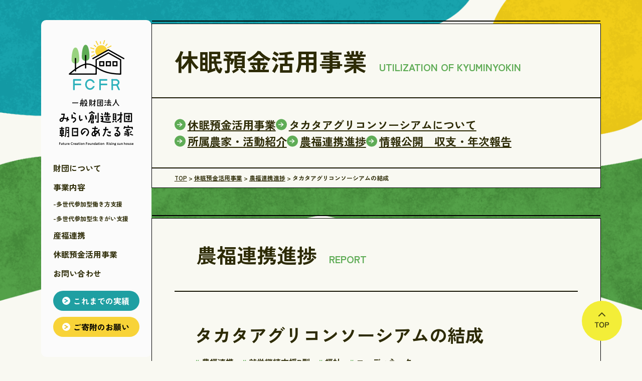

--- FILE ---
content_type: text/html; charset=UTF-8
request_url: https://fcfr-asahi.jp/kyuminyokin_report/93/
body_size: 47090
content:

<!DOCTYPE html>
<html lang="ja">

<head>
	<!-- Google tag (gtag.js) -->
	<script async src="https://www.googletagmanager.com/gtag/js?id=G-XRBKWGFHEB"></script>
	<script>
		window.dataLayer = window.dataLayer || [];

		function gtag() {
			dataLayer.push(arguments);
		}
		gtag('js', new Date());

		gtag('config', 'G-XRBKWGFHEB');
	</script>

	<meta charset="UTF-8">
	<meta name="viewport" content="width=device-width,initial-scale=1">
	

	<!-- OGP -->
	
	<meta property="og:url" content="https://fcfr-asahi.jp" />
	<meta property="og:type" content="article">
	<meta property="og:title" content="タカタアグリコンソーシアムの結成 - 一般財団法人みらい創造財団朝日のあたる家" />
	<meta property="og:description" content="住み慣れた地域で、人々が支えあい、生きがいを持って暮らせる社会参加拠点や地域モデルをつくり、他分野をつなぎ、多世代が参加できる地域社会の活性化を実現し、幸福度の高い高齢化社会の実現に寄与することを目的とします。" />
	<meta property="og:site_name" content="一般財団法人みらい創造財団朝日のあたる家" />
	<meta property="og:image" content="https://fcfr-asahi.jp/wp-content/uploads/2023/10/02-2.jpg" />
	<!-- End OGP -->

	<link rel="preconnect" href="https://fonts.googleapis.com">
	<link rel="preconnect" href="https://fonts.gstatic.com" crossorigin>
	<link href="https://fonts.googleapis.com/css2?family=Zen+Kaku+Gothic+New:wght@400;700&display=swap" rel="stylesheet">
	<link rel="icon" href="https://fcfr-asahi.jp/wp-content/themes/asahinoataruie/images/favicon.svg" type="image/svg+xml">
	<link rel="stylesheet" href="https://fcfr-asahi.jp/wp-content/themes/asahinoataruie/css/destyle.css" />
	<link rel="stylesheet" href="https://fcfr-asahi.jp/wp-content/themes/asahinoataruie/css/main.css" />
	<link rel="stylesheet" href="https://fcfr-asahi.jp/wp-content/themes/asahinoataruie/css/modaal.min.css">

	<!-- slick CSS -->
	<link rel="stylesheet" href="https://cdnjs.cloudflare.com/ajax/libs/slick-carousel/1.9.0/slick.min.css">
	<link rel="stylesheet" href="https://cdnjs.cloudflare.com/ajax/libs/slick-carousel/1.9.0/slick-theme.min.css">
	<!-- END slick CSS -->

	<!-- Google Tag Manager -->
	<!-- End Google Tag Manager -->

	
		<!-- All in One SEO 4.7.3.1 - aioseo.com -->
		<title>タカタアグリコンソーシアムの結成 - 一般財団法人みらい創造財団朝日のあたる家</title>
		<meta name="description" content="この春、岩手県陸前高田市において『タカタアグリコンソーシアム』という団体が立ち上がりました。みらい創造財団朝日" />
		<meta name="robots" content="max-image-preview:large" />
		<meta name="google-site-verification" content="F8YgMvlY6d6qwfHnXIRc6QI2DB0JxeXSF9Alj5CQl28" />
		<link rel="canonical" href="https://fcfr-asahi.jp/kyuminyokin_report/93/" />
		<meta name="generator" content="All in One SEO (AIOSEO) 4.7.3.1" />
		<meta property="og:locale" content="ja_JP" />
		<meta property="og:site_name" content="一般財団法人みらい創造財団朝日のあたる家 - みらい創造財団朝日のあたる家は産業と福祉を連携させる「産福連携」のサポート団体です。" />
		<meta property="og:type" content="article" />
		<meta property="og:title" content="タカタアグリコンソーシアムの結成 - 一般財団法人みらい創造財団朝日のあたる家" />
		<meta property="og:description" content="この春、岩手県陸前高田市において『タカタアグリコンソーシアム』という団体が立ち上がりました。みらい創造財団朝日" />
		<meta property="og:url" content="https://fcfr-asahi.jp/kyuminyokin_report/93/" />
		<meta property="og:image" content="https://fcfr-asahi.jp/wp-content/uploads/2023/10/noimage.png" />
		<meta property="og:image:secure_url" content="https://fcfr-asahi.jp/wp-content/uploads/2023/10/noimage.png" />
		<meta property="og:image:width" content="1000" />
		<meta property="og:image:height" content="600" />
		<meta property="article:published_time" content="2023-10-12T05:32:33+00:00" />
		<meta property="article:modified_time" content="2023-10-18T23:07:22+00:00" />
		<meta property="article:publisher" content="https://www.facebook.com/profile.php?id=100063840440588" />
		<meta name="twitter:card" content="summary_large_image" />
		<meta name="twitter:title" content="タカタアグリコンソーシアムの結成 - 一般財団法人みらい創造財団朝日のあたる家" />
		<meta name="twitter:description" content="この春、岩手県陸前高田市において『タカタアグリコンソーシアム』という団体が立ち上がりました。みらい創造財団朝日" />
		<meta name="twitter:image" content="https://fcfr-asahi.jp/wp-content/uploads/2023/10/noimage.png" />
		<script type="application/ld+json" class="aioseo-schema">
			{"@context":"https:\/\/schema.org","@graph":[{"@type":"BreadcrumbList","@id":"https:\/\/fcfr-asahi.jp\/kyuminyokin_report\/93\/#breadcrumblist","itemListElement":[{"@type":"ListItem","@id":"https:\/\/fcfr-asahi.jp\/#listItem","position":1,"name":"\u5bb6","item":"https:\/\/fcfr-asahi.jp\/","nextItem":"https:\/\/fcfr-asahi.jp\/kyuminyokin_report\/93\/#listItem"},{"@type":"ListItem","@id":"https:\/\/fcfr-asahi.jp\/kyuminyokin_report\/93\/#listItem","position":2,"name":"\u30bf\u30ab\u30bf\u30a2\u30b0\u30ea\u30b3\u30f3\u30bd\u30fc\u30b7\u30a2\u30e0\u306e\u7d50\u6210","previousItem":"https:\/\/fcfr-asahi.jp\/#listItem"}]},{"@type":"Organization","@id":"https:\/\/fcfr-asahi.jp\/#organization","name":"\u4e00\u822c\u8ca1\u56e3\u6cd5\u4eba\u307f\u3089\u3044\u5275\u9020\u8ca1\u56e3\u671d\u65e5\u306e\u3042\u305f\u308b\u5bb6","description":"\u307f\u3089\u3044\u5275\u9020\u8ca1\u56e3\u671d\u65e5\u306e\u3042\u305f\u308b\u5bb6\u306f\u7523\u696d\u3068\u798f\u7949\u3092\u9023\u643a\u3055\u305b\u308b\u300c\u7523\u798f\u9023\u643a\u300d\u306e\u30b5\u30dd\u30fc\u30c8\u56e3\u4f53\u3067\u3059\u3002","url":"https:\/\/fcfr-asahi.jp\/","logo":{"@type":"ImageObject","url":"https:\/\/fcfr-asahi.jp\/wp-content\/themes\/asahinoataruie\/images\/logo_sidebar.svg","@id":"https:\/\/fcfr-asahi.jp\/kyuminyokin_report\/93\/#organizationLogo"},"image":{"@id":"https:\/\/fcfr-asahi.jp\/kyuminyokin_report\/93\/#organizationLogo"},"sameAs":["https:\/\/www.facebook.com\/profile.php?id=100063840440588","https:\/\/www.instagram.com\/fcfr_asahi\/"]},{"@type":"WebPage","@id":"https:\/\/fcfr-asahi.jp\/kyuminyokin_report\/93\/#webpage","url":"https:\/\/fcfr-asahi.jp\/kyuminyokin_report\/93\/","name":"\u30bf\u30ab\u30bf\u30a2\u30b0\u30ea\u30b3\u30f3\u30bd\u30fc\u30b7\u30a2\u30e0\u306e\u7d50\u6210 - \u4e00\u822c\u8ca1\u56e3\u6cd5\u4eba\u307f\u3089\u3044\u5275\u9020\u8ca1\u56e3\u671d\u65e5\u306e\u3042\u305f\u308b\u5bb6","description":"\u3053\u306e\u6625\u3001\u5ca9\u624b\u770c\u9678\u524d\u9ad8\u7530\u5e02\u306b\u304a\u3044\u3066\u300e\u30bf\u30ab\u30bf\u30a2\u30b0\u30ea\u30b3\u30f3\u30bd\u30fc\u30b7\u30a2\u30e0\u300f\u3068\u3044\u3046\u56e3\u4f53\u304c\u7acb\u3061\u4e0a\u304c\u308a\u307e\u3057\u305f\u3002\u307f\u3089\u3044\u5275\u9020\u8ca1\u56e3\u671d\u65e5","inLanguage":"ja","isPartOf":{"@id":"https:\/\/fcfr-asahi.jp\/#website"},"breadcrumb":{"@id":"https:\/\/fcfr-asahi.jp\/kyuminyokin_report\/93\/#breadcrumblist"},"image":{"@type":"ImageObject","url":"https:\/\/fcfr-asahi.jp\/wp-content\/uploads\/2023\/10\/02-2.jpg","@id":"https:\/\/fcfr-asahi.jp\/kyuminyokin_report\/93\/#mainImage","width":2000,"height":1125},"primaryImageOfPage":{"@id":"https:\/\/fcfr-asahi.jp\/kyuminyokin_report\/93\/#mainImage"},"datePublished":"2023-10-12T14:32:33+09:00","dateModified":"2023-10-19T08:07:22+09:00"},{"@type":"WebSite","@id":"https:\/\/fcfr-asahi.jp\/#website","url":"https:\/\/fcfr-asahi.jp\/","name":"\u4e00\u822c\u8ca1\u56e3\u6cd5\u4eba\u307f\u3089\u3044\u5275\u9020\u8ca1\u56e3\u671d\u65e5\u306e\u3042\u305f\u308b\u5bb6","description":"\u307f\u3089\u3044\u5275\u9020\u8ca1\u56e3\u671d\u65e5\u306e\u3042\u305f\u308b\u5bb6\u306f\u7523\u696d\u3068\u798f\u7949\u3092\u9023\u643a\u3055\u305b\u308b\u300c\u7523\u798f\u9023\u643a\u300d\u306e\u30b5\u30dd\u30fc\u30c8\u56e3\u4f53\u3067\u3059\u3002","inLanguage":"ja","publisher":{"@id":"https:\/\/fcfr-asahi.jp\/#organization"}}]}
		</script>
		<!-- All in One SEO -->

<link rel='dns-prefetch' href='//yubinbango.github.io' />
		<!-- This site uses the Google Analytics by MonsterInsights plugin v9.11.1 - Using Analytics tracking - https://www.monsterinsights.com/ -->
		<!-- Note: MonsterInsights is not currently configured on this site. The site owner needs to authenticate with Google Analytics in the MonsterInsights settings panel. -->
					<!-- No tracking code set -->
				<!-- / Google Analytics by MonsterInsights -->
		<script type="text/javascript">
window._wpemojiSettings = {"baseUrl":"https:\/\/s.w.org\/images\/core\/emoji\/14.0.0\/72x72\/","ext":".png","svgUrl":"https:\/\/s.w.org\/images\/core\/emoji\/14.0.0\/svg\/","svgExt":".svg","source":{"concatemoji":"https:\/\/fcfr-asahi.jp\/wp-includes\/js\/wp-emoji-release.min.js?ver=6.3.7"}};
/*! This file is auto-generated */
!function(i,n){var o,s,e;function c(e){try{var t={supportTests:e,timestamp:(new Date).valueOf()};sessionStorage.setItem(o,JSON.stringify(t))}catch(e){}}function p(e,t,n){e.clearRect(0,0,e.canvas.width,e.canvas.height),e.fillText(t,0,0);var t=new Uint32Array(e.getImageData(0,0,e.canvas.width,e.canvas.height).data),r=(e.clearRect(0,0,e.canvas.width,e.canvas.height),e.fillText(n,0,0),new Uint32Array(e.getImageData(0,0,e.canvas.width,e.canvas.height).data));return t.every(function(e,t){return e===r[t]})}function u(e,t,n){switch(t){case"flag":return n(e,"\ud83c\udff3\ufe0f\u200d\u26a7\ufe0f","\ud83c\udff3\ufe0f\u200b\u26a7\ufe0f")?!1:!n(e,"\ud83c\uddfa\ud83c\uddf3","\ud83c\uddfa\u200b\ud83c\uddf3")&&!n(e,"\ud83c\udff4\udb40\udc67\udb40\udc62\udb40\udc65\udb40\udc6e\udb40\udc67\udb40\udc7f","\ud83c\udff4\u200b\udb40\udc67\u200b\udb40\udc62\u200b\udb40\udc65\u200b\udb40\udc6e\u200b\udb40\udc67\u200b\udb40\udc7f");case"emoji":return!n(e,"\ud83e\udef1\ud83c\udffb\u200d\ud83e\udef2\ud83c\udfff","\ud83e\udef1\ud83c\udffb\u200b\ud83e\udef2\ud83c\udfff")}return!1}function f(e,t,n){var r="undefined"!=typeof WorkerGlobalScope&&self instanceof WorkerGlobalScope?new OffscreenCanvas(300,150):i.createElement("canvas"),a=r.getContext("2d",{willReadFrequently:!0}),o=(a.textBaseline="top",a.font="600 32px Arial",{});return e.forEach(function(e){o[e]=t(a,e,n)}),o}function t(e){var t=i.createElement("script");t.src=e,t.defer=!0,i.head.appendChild(t)}"undefined"!=typeof Promise&&(o="wpEmojiSettingsSupports",s=["flag","emoji"],n.supports={everything:!0,everythingExceptFlag:!0},e=new Promise(function(e){i.addEventListener("DOMContentLoaded",e,{once:!0})}),new Promise(function(t){var n=function(){try{var e=JSON.parse(sessionStorage.getItem(o));if("object"==typeof e&&"number"==typeof e.timestamp&&(new Date).valueOf()<e.timestamp+604800&&"object"==typeof e.supportTests)return e.supportTests}catch(e){}return null}();if(!n){if("undefined"!=typeof Worker&&"undefined"!=typeof OffscreenCanvas&&"undefined"!=typeof URL&&URL.createObjectURL&&"undefined"!=typeof Blob)try{var e="postMessage("+f.toString()+"("+[JSON.stringify(s),u.toString(),p.toString()].join(",")+"));",r=new Blob([e],{type:"text/javascript"}),a=new Worker(URL.createObjectURL(r),{name:"wpTestEmojiSupports"});return void(a.onmessage=function(e){c(n=e.data),a.terminate(),t(n)})}catch(e){}c(n=f(s,u,p))}t(n)}).then(function(e){for(var t in e)n.supports[t]=e[t],n.supports.everything=n.supports.everything&&n.supports[t],"flag"!==t&&(n.supports.everythingExceptFlag=n.supports.everythingExceptFlag&&n.supports[t]);n.supports.everythingExceptFlag=n.supports.everythingExceptFlag&&!n.supports.flag,n.DOMReady=!1,n.readyCallback=function(){n.DOMReady=!0}}).then(function(){return e}).then(function(){var e;n.supports.everything||(n.readyCallback(),(e=n.source||{}).concatemoji?t(e.concatemoji):e.wpemoji&&e.twemoji&&(t(e.twemoji),t(e.wpemoji)))}))}((window,document),window._wpemojiSettings);
</script>
<style type="text/css">
img.wp-smiley,
img.emoji {
	display: inline !important;
	border: none !important;
	box-shadow: none !important;
	height: 1em !important;
	width: 1em !important;
	margin: 0 0.07em !important;
	vertical-align: -0.1em !important;
	background: none !important;
	padding: 0 !important;
}
</style>
	<link rel='stylesheet' id='sbi_styles-css' href='https://fcfr-asahi.jp/wp-content/plugins/instagram-feed/css/sbi-styles.min.css?ver=6.5.1' type='text/css' media='all' />
<link rel='stylesheet' id='wp-block-library-css' href='https://fcfr-asahi.jp/wp-includes/css/dist/block-library/style.min.css?ver=6.3.7' type='text/css' media='all' />
<style id='classic-theme-styles-inline-css' type='text/css'>
/*! This file is auto-generated */
.wp-block-button__link{color:#fff;background-color:#32373c;border-radius:9999px;box-shadow:none;text-decoration:none;padding:calc(.667em + 2px) calc(1.333em + 2px);font-size:1.125em}.wp-block-file__button{background:#32373c;color:#fff;text-decoration:none}
</style>
<style id='global-styles-inline-css' type='text/css'>
body{--wp--preset--color--black: #000000;--wp--preset--color--cyan-bluish-gray: #abb8c3;--wp--preset--color--white: #ffffff;--wp--preset--color--pale-pink: #f78da7;--wp--preset--color--vivid-red: #cf2e2e;--wp--preset--color--luminous-vivid-orange: #ff6900;--wp--preset--color--luminous-vivid-amber: #fcb900;--wp--preset--color--light-green-cyan: #7bdcb5;--wp--preset--color--vivid-green-cyan: #00d084;--wp--preset--color--pale-cyan-blue: #8ed1fc;--wp--preset--color--vivid-cyan-blue: #0693e3;--wp--preset--color--vivid-purple: #9b51e0;--wp--preset--gradient--vivid-cyan-blue-to-vivid-purple: linear-gradient(135deg,rgba(6,147,227,1) 0%,rgb(155,81,224) 100%);--wp--preset--gradient--light-green-cyan-to-vivid-green-cyan: linear-gradient(135deg,rgb(122,220,180) 0%,rgb(0,208,130) 100%);--wp--preset--gradient--luminous-vivid-amber-to-luminous-vivid-orange: linear-gradient(135deg,rgba(252,185,0,1) 0%,rgba(255,105,0,1) 100%);--wp--preset--gradient--luminous-vivid-orange-to-vivid-red: linear-gradient(135deg,rgba(255,105,0,1) 0%,rgb(207,46,46) 100%);--wp--preset--gradient--very-light-gray-to-cyan-bluish-gray: linear-gradient(135deg,rgb(238,238,238) 0%,rgb(169,184,195) 100%);--wp--preset--gradient--cool-to-warm-spectrum: linear-gradient(135deg,rgb(74,234,220) 0%,rgb(151,120,209) 20%,rgb(207,42,186) 40%,rgb(238,44,130) 60%,rgb(251,105,98) 80%,rgb(254,248,76) 100%);--wp--preset--gradient--blush-light-purple: linear-gradient(135deg,rgb(255,206,236) 0%,rgb(152,150,240) 100%);--wp--preset--gradient--blush-bordeaux: linear-gradient(135deg,rgb(254,205,165) 0%,rgb(254,45,45) 50%,rgb(107,0,62) 100%);--wp--preset--gradient--luminous-dusk: linear-gradient(135deg,rgb(255,203,112) 0%,rgb(199,81,192) 50%,rgb(65,88,208) 100%);--wp--preset--gradient--pale-ocean: linear-gradient(135deg,rgb(255,245,203) 0%,rgb(182,227,212) 50%,rgb(51,167,181) 100%);--wp--preset--gradient--electric-grass: linear-gradient(135deg,rgb(202,248,128) 0%,rgb(113,206,126) 100%);--wp--preset--gradient--midnight: linear-gradient(135deg,rgb(2,3,129) 0%,rgb(40,116,252) 100%);--wp--preset--font-size--small: 13px;--wp--preset--font-size--medium: 20px;--wp--preset--font-size--large: 36px;--wp--preset--font-size--x-large: 42px;--wp--preset--spacing--20: 0.44rem;--wp--preset--spacing--30: 0.67rem;--wp--preset--spacing--40: 1rem;--wp--preset--spacing--50: 1.5rem;--wp--preset--spacing--60: 2.25rem;--wp--preset--spacing--70: 3.38rem;--wp--preset--spacing--80: 5.06rem;--wp--preset--shadow--natural: 6px 6px 9px rgba(0, 0, 0, 0.2);--wp--preset--shadow--deep: 12px 12px 50px rgba(0, 0, 0, 0.4);--wp--preset--shadow--sharp: 6px 6px 0px rgba(0, 0, 0, 0.2);--wp--preset--shadow--outlined: 6px 6px 0px -3px rgba(255, 255, 255, 1), 6px 6px rgba(0, 0, 0, 1);--wp--preset--shadow--crisp: 6px 6px 0px rgba(0, 0, 0, 1);}:where(.is-layout-flex){gap: 0.5em;}:where(.is-layout-grid){gap: 0.5em;}body .is-layout-flow > .alignleft{float: left;margin-inline-start: 0;margin-inline-end: 2em;}body .is-layout-flow > .alignright{float: right;margin-inline-start: 2em;margin-inline-end: 0;}body .is-layout-flow > .aligncenter{margin-left: auto !important;margin-right: auto !important;}body .is-layout-constrained > .alignleft{float: left;margin-inline-start: 0;margin-inline-end: 2em;}body .is-layout-constrained > .alignright{float: right;margin-inline-start: 2em;margin-inline-end: 0;}body .is-layout-constrained > .aligncenter{margin-left: auto !important;margin-right: auto !important;}body .is-layout-constrained > :where(:not(.alignleft):not(.alignright):not(.alignfull)){max-width: var(--wp--style--global--content-size);margin-left: auto !important;margin-right: auto !important;}body .is-layout-constrained > .alignwide{max-width: var(--wp--style--global--wide-size);}body .is-layout-flex{display: flex;}body .is-layout-flex{flex-wrap: wrap;align-items: center;}body .is-layout-flex > *{margin: 0;}body .is-layout-grid{display: grid;}body .is-layout-grid > *{margin: 0;}:where(.wp-block-columns.is-layout-flex){gap: 2em;}:where(.wp-block-columns.is-layout-grid){gap: 2em;}:where(.wp-block-post-template.is-layout-flex){gap: 1.25em;}:where(.wp-block-post-template.is-layout-grid){gap: 1.25em;}.has-black-color{color: var(--wp--preset--color--black) !important;}.has-cyan-bluish-gray-color{color: var(--wp--preset--color--cyan-bluish-gray) !important;}.has-white-color{color: var(--wp--preset--color--white) !important;}.has-pale-pink-color{color: var(--wp--preset--color--pale-pink) !important;}.has-vivid-red-color{color: var(--wp--preset--color--vivid-red) !important;}.has-luminous-vivid-orange-color{color: var(--wp--preset--color--luminous-vivid-orange) !important;}.has-luminous-vivid-amber-color{color: var(--wp--preset--color--luminous-vivid-amber) !important;}.has-light-green-cyan-color{color: var(--wp--preset--color--light-green-cyan) !important;}.has-vivid-green-cyan-color{color: var(--wp--preset--color--vivid-green-cyan) !important;}.has-pale-cyan-blue-color{color: var(--wp--preset--color--pale-cyan-blue) !important;}.has-vivid-cyan-blue-color{color: var(--wp--preset--color--vivid-cyan-blue) !important;}.has-vivid-purple-color{color: var(--wp--preset--color--vivid-purple) !important;}.has-black-background-color{background-color: var(--wp--preset--color--black) !important;}.has-cyan-bluish-gray-background-color{background-color: var(--wp--preset--color--cyan-bluish-gray) !important;}.has-white-background-color{background-color: var(--wp--preset--color--white) !important;}.has-pale-pink-background-color{background-color: var(--wp--preset--color--pale-pink) !important;}.has-vivid-red-background-color{background-color: var(--wp--preset--color--vivid-red) !important;}.has-luminous-vivid-orange-background-color{background-color: var(--wp--preset--color--luminous-vivid-orange) !important;}.has-luminous-vivid-amber-background-color{background-color: var(--wp--preset--color--luminous-vivid-amber) !important;}.has-light-green-cyan-background-color{background-color: var(--wp--preset--color--light-green-cyan) !important;}.has-vivid-green-cyan-background-color{background-color: var(--wp--preset--color--vivid-green-cyan) !important;}.has-pale-cyan-blue-background-color{background-color: var(--wp--preset--color--pale-cyan-blue) !important;}.has-vivid-cyan-blue-background-color{background-color: var(--wp--preset--color--vivid-cyan-blue) !important;}.has-vivid-purple-background-color{background-color: var(--wp--preset--color--vivid-purple) !important;}.has-black-border-color{border-color: var(--wp--preset--color--black) !important;}.has-cyan-bluish-gray-border-color{border-color: var(--wp--preset--color--cyan-bluish-gray) !important;}.has-white-border-color{border-color: var(--wp--preset--color--white) !important;}.has-pale-pink-border-color{border-color: var(--wp--preset--color--pale-pink) !important;}.has-vivid-red-border-color{border-color: var(--wp--preset--color--vivid-red) !important;}.has-luminous-vivid-orange-border-color{border-color: var(--wp--preset--color--luminous-vivid-orange) !important;}.has-luminous-vivid-amber-border-color{border-color: var(--wp--preset--color--luminous-vivid-amber) !important;}.has-light-green-cyan-border-color{border-color: var(--wp--preset--color--light-green-cyan) !important;}.has-vivid-green-cyan-border-color{border-color: var(--wp--preset--color--vivid-green-cyan) !important;}.has-pale-cyan-blue-border-color{border-color: var(--wp--preset--color--pale-cyan-blue) !important;}.has-vivid-cyan-blue-border-color{border-color: var(--wp--preset--color--vivid-cyan-blue) !important;}.has-vivid-purple-border-color{border-color: var(--wp--preset--color--vivid-purple) !important;}.has-vivid-cyan-blue-to-vivid-purple-gradient-background{background: var(--wp--preset--gradient--vivid-cyan-blue-to-vivid-purple) !important;}.has-light-green-cyan-to-vivid-green-cyan-gradient-background{background: var(--wp--preset--gradient--light-green-cyan-to-vivid-green-cyan) !important;}.has-luminous-vivid-amber-to-luminous-vivid-orange-gradient-background{background: var(--wp--preset--gradient--luminous-vivid-amber-to-luminous-vivid-orange) !important;}.has-luminous-vivid-orange-to-vivid-red-gradient-background{background: var(--wp--preset--gradient--luminous-vivid-orange-to-vivid-red) !important;}.has-very-light-gray-to-cyan-bluish-gray-gradient-background{background: var(--wp--preset--gradient--very-light-gray-to-cyan-bluish-gray) !important;}.has-cool-to-warm-spectrum-gradient-background{background: var(--wp--preset--gradient--cool-to-warm-spectrum) !important;}.has-blush-light-purple-gradient-background{background: var(--wp--preset--gradient--blush-light-purple) !important;}.has-blush-bordeaux-gradient-background{background: var(--wp--preset--gradient--blush-bordeaux) !important;}.has-luminous-dusk-gradient-background{background: var(--wp--preset--gradient--luminous-dusk) !important;}.has-pale-ocean-gradient-background{background: var(--wp--preset--gradient--pale-ocean) !important;}.has-electric-grass-gradient-background{background: var(--wp--preset--gradient--electric-grass) !important;}.has-midnight-gradient-background{background: var(--wp--preset--gradient--midnight) !important;}.has-small-font-size{font-size: var(--wp--preset--font-size--small) !important;}.has-medium-font-size{font-size: var(--wp--preset--font-size--medium) !important;}.has-large-font-size{font-size: var(--wp--preset--font-size--large) !important;}.has-x-large-font-size{font-size: var(--wp--preset--font-size--x-large) !important;}
.wp-block-navigation a:where(:not(.wp-element-button)){color: inherit;}
:where(.wp-block-post-template.is-layout-flex){gap: 1.25em;}:where(.wp-block-post-template.is-layout-grid){gap: 1.25em;}
:where(.wp-block-columns.is-layout-flex){gap: 2em;}:where(.wp-block-columns.is-layout-grid){gap: 2em;}
.wp-block-pullquote{font-size: 1.5em;line-height: 1.6;}
</style>
<link rel='stylesheet' id='contact-form-7-css' href='https://fcfr-asahi.jp/wp-content/plugins/contact-form-7/includes/css/styles.css?ver=5.9.8' type='text/css' media='all' />
<link rel='stylesheet' id='wp-pagenavi-css' href='https://fcfr-asahi.jp/wp-content/plugins/wp-pagenavi/pagenavi-css.css?ver=2.70' type='text/css' media='all' />
<link rel="https://api.w.org/" href="https://fcfr-asahi.jp/wp-json/" /><link rel="alternate" type="application/json" href="https://fcfr-asahi.jp/wp-json/wp/v2/kyuminyokin_report/93" /><link rel="EditURI" type="application/rsd+xml" title="RSD" href="https://fcfr-asahi.jp/xmlrpc.php?rsd" />
<meta name="generator" content="WordPress 6.3.7" />
<link rel='shortlink' href='https://fcfr-asahi.jp/?p=93' />
<link rel="alternate" type="application/json+oembed" href="https://fcfr-asahi.jp/wp-json/oembed/1.0/embed?url=https%3A%2F%2Ffcfr-asahi.jp%2Fkyuminyokin_report%2F93%2F" />
<link rel="alternate" type="text/xml+oembed" href="https://fcfr-asahi.jp/wp-json/oembed/1.0/embed?url=https%3A%2F%2Ffcfr-asahi.jp%2Fkyuminyokin_report%2F93%2F&#038;format=xml" />
<style type="text/css">.broken_link, a.broken_link {
	text-decoration: line-through;
}</style><style type="text/css">.removed_link, a.removed_link {
	text-decoration: line-through;
}</style></head>

<body>
	<!-- Google Tag Manager (noscript) -->
	<!-- End Google Tag Manager (noscript) -->

<header>
	<a href="https://fcfr-asahi.jp">
		<img src="https://fcfr-asahi.jp/wp-content/themes/asahinoataruie/images/logo_header-logo_mobile.svg" alt="一般財団法人みらい創造財団「朝日のあたる家」" class="header__logo">
	</a>

	<div class="openbtn1"><span></span><span></span><span></span></div>

	<nav id="g-nav">
		<ul class="header__navigation--level01">
			<li>
				<a href="https://fcfr-asahi.jp/about">財団について</a>
			</li>  
			<li>
				<a href="https://fcfr-asahi.jp/activities">事業内容</a>
        <ul class="header__navigation--level02">
          <li><a href="https://fcfr-asahi.jp/employment_support">- 多世代参加型働き方支援</a></li>
          <li><a href="https://fcfr-asahi.jp/vitality_support">- 多世代参加型生きがい支援</a></li>
        </ul>
			</li>  
			<li>
				<a href="https://fcfr-asahi.jp/sanpuku">産福連携</a>
			</li>  
			<li>
				<a href="https://fcfr-asahi.jp/kyuminyokin">休眠預金活用事業</a>
			</li> 
			<li>
				<a href="https://fcfr-asahi.jp/contact">お問い合わせ</a>
			</li>  
			<li>
				<div class="header__navigation--btnWrap">
					<a  href="https://fcfr-asahi.jp/sanpuku_trackrecord" class="btn blue">
						<img src="https://fcfr-asahi.jp/wp-content/themes/asahinoataruie/images/icon_btn_blue.svg">
						<p>これまでの実績</p>
					</a>
					<!--
					<a  href="https://fcfr-asahi.jp/join" class="btn green">
						<img src="https://fcfr-asahi.jp/wp-content/themes/asahinoataruie/images/icon_btn_green.svg">
						<p>参加する</p>
					</a>
					-->
					<a  href="https://fcfr-asahi.jp/donation" class="btn yellow">
						<img src="https://fcfr-asahi.jp/wp-content/themes/asahinoataruie/images/icon_btn_yellow.svg">
						<p>ご寄附のお願い</p>
					</a>
				</div>
			</li>
			<a href="https://www.facebook.com/profile.php?id=100063840440588" target="_blank" class="header__navigation--FB">
				<p>活動の様子</p>
				<img src="https://fcfr-asahi.jp/wp-content/themes/asahinoataruie/images/icon_aside_FB.svg" alt="Facebookアイコン">
			</a>
		</ul>
	</nav>
	<div class="circle-bg"></div>
</header>

<div class="container">
	<aside>
  <div class="aside__container">
    <a href="https://fcfr-asahi.jp" class="aside__logo">
      <img src="https://fcfr-asahi.jp/wp-content/themes/asahinoataruie/images/logo_sidebar.svg" alt="一般財団法人みらい創造財団「朝日のあたる家」">
    </a>
    <div class="aside__menu">
      <a href="https://fcfr-asahi.jp/about">財団について</a>
      <a href="https://fcfr-asahi.jp/activities">事業内容</a>
      <a href="https://fcfr-asahi.jp/employment_support" class="aside__menu_sub">-多世代参加型働き方支援</a>
      <a href="https://fcfr-asahi.jp/vitality_support" class="aside__menu_sub">-多世代参加型生きがい支援</a>
      <a href="https://fcfr-asahi.jp/sanpuku">産福連携</a>
      <a href="https://fcfr-asahi.jp/kyuminyokin">休眠預金活用事業</a>
      <a href="https://fcfr-asahi.jp/contact">お問い合わせ</a>
    </div>
    <div class="aside__btnWrap">
      <a href="https://fcfr-asahi.jp/sanpuku_trackrecord" class="btn blue">
        <img src="https://fcfr-asahi.jp/wp-content/themes/asahinoataruie/images/icon_btn_blue.svg">
        <p>これまでの実績</p>
      </a>
      <!--
      <a href="https://fcfr-asahi.jp/join" class="btn green">
        <img src="https://fcfr-asahi.jp/wp-content/themes/asahinoataruie/images/icon_btn_green.svg">
        <p>参加する</p>
      </a>
      -->
      <a href="https://fcfr-asahi.jp/donation" class="btn yellow">
        <img src="https://fcfr-asahi.jp/wp-content/themes/asahinoataruie/images/icon_btn_yellow.svg">
        <p>ご寄附のお願い</p>
      </a>
    </div>
  </div>

  <div class="aside__container">
    <a href="https://www.facebook.com/profile.php?id=100063840440588" target="_blank" class="aside__FB">
      <p>活動の様子</p>
      <img src="https://fcfr-asahi.jp/wp-content/themes/asahinoataruie/images/icon_aside_FB.svg" alt="Facebookアイコン">
    </a>
  </div>
</aside>
<div>
  <main>
    <div class="l-container_articleHeader">
              <h2 data-title="UTILIZATION OF KYUMINYOKIN ">休眠預金活用事業</h2>
            <hr>
      <div class="to_otherPages">
									<a href="https://fcfr-asahi.jp/kyuminyokin">
						<img src="https://fcfr-asahi.jp/wp-content/themes/asahinoataruie/images/icon_btn_green-wh.svg" alt="">
						<p>休眠預金活用事業</p>
					</a>
					<a href="https://fcfr-asahi.jp/takata_agri_consortium">
						<img src="https://fcfr-asahi.jp/wp-content/themes/asahinoataruie/images/icon_btn_green-wh.svg" alt="">
						<p>タカタアグリコンソーシアムについて</p>
					</a>
					<a href="https://fcfr-asahi.jp/kyuminyokin_member">
						<img src="https://fcfr-asahi.jp/wp-content/themes/asahinoataruie/images/icon_btn_green-wh.svg" alt="">
						<p>所属農家・活動紹介</p>
					</a>
					<a href="https://fcfr-asahi.jp/kyuminyokin_report">
						<img src="https://fcfr-asahi.jp/wp-content/themes/asahinoataruie/images/icon_btn_green-wh.svg" alt="">
						<p>農福連携進捗</p>
					</a>
					<a href="https://fcfr-asahi.jp/kyuminyokin_disclosure">
						<img src="https://fcfr-asahi.jp/wp-content/themes/asahinoataruie/images/icon_btn_green-wh.svg" alt="">
						<p>情報公開　収支・年次報告</p>
					</a>
				      </div>
      <hr>
      <div class="breadcrumb">
        <!-- Breadcrumb NavXT 7.3.1 -->
<span property="itemListElement" typeof="ListItem"><a property="item" typeof="WebPage" title="一般財団法人みらい創造財団朝日のあたる家へ移動する" href="https://fcfr-asahi.jp" class="home" ><span property="name">TOP</span></a><meta property="position" content="1"></span> &gt; <span property="itemListElement" typeof="ListItem"><a property="item" typeof="WebPage" title="休眠預金活用事業へ移動する" href="https://fcfr-asahi.jp/kyuminyokin/" class="kyuminyokin_report-root post post-kyuminyokin_report" ><span property="name">休眠預金活用事業</span></a><meta property="position" content="2"></span> &gt; <span property="itemListElement" typeof="ListItem"><a property="item" typeof="WebPage" title="農福連携進捗へ移動する" href="https://fcfr-asahi.jp/kyuminyokin_report/" class="archive post-kyuminyokin_report-archive" ><span property="name">農福連携進捗</span></a><meta property="position" content="3"></span> &gt; <span property="itemListElement" typeof="ListItem"><span property="name" class="post post-kyuminyokin_report current-item">タカタアグリコンソーシアムの結成</span><meta property="url" content="https://fcfr-asahi.jp/kyuminyokin_report/93/"><meta property="position" content="4"></span>      </div>
    </div>

    <section class="l-container_article">
							<h3 data-title="REPORT">農福連携進捗</h3>
      
      <hr>

      			<article class="l-single_article">
				<div class="data">
					<p class="heading"></p>
					<h4>タカタアグリコンソーシアムの結成</h4>
					<div class="tag">
																														<a href="https://fcfr-asahi.jp/kyuminyokin_report/kyuminyokin_report-tag/nouhuku/"><p><span>#</span>農福連携</p></a><a href="https://fcfr-asahi.jp/kyuminyokin_report/kyuminyokin_report-tag/type-b/"><p><span>#</span>就労継続支援B型</p></a><a href="https://fcfr-asahi.jp/kyuminyokin_report/kyuminyokin_report-tag/welfare/"><p><span>#</span>福祉</p></a><a href="https://fcfr-asahi.jp/kyuminyokin_report/kyuminyokin_report-tag/coordinator/"><p><span>#</span>コーディネーター</p></a>					</div>
				</div>

				<hr>

				<div class="contents">
					<img width="2000" height="1125" src="https://fcfr-asahi.jp/wp-content/uploads/2023/10/02-2.jpg" class="attachment-post-thumbnail size-post-thumbnail wp-post-image" alt="" decoding="async" fetchpriority="high" srcset="https://fcfr-asahi.jp/wp-content/uploads/2023/10/02-2.jpg 2000w, https://fcfr-asahi.jp/wp-content/uploads/2023/10/02-2-300x169.jpg 300w, https://fcfr-asahi.jp/wp-content/uploads/2023/10/02-2-1024x576.jpg 1024w, https://fcfr-asahi.jp/wp-content/uploads/2023/10/02-2-768x432.jpg 768w, https://fcfr-asahi.jp/wp-content/uploads/2023/10/02-2-1536x864.jpg 1536w" sizes="(max-width: 2000px) 100vw, 2000px" />
					
<p>この春、岩手県陸前高田市において<br>『タカタアグリコンソーシアム』という団体が立ち上がりました。<br>みらい創造財団朝日の当たる家を幹事団体とし<br>他７名の農家さんとコンソーシアム（共同事業体）を組み<br>農福連携(農業×福祉)を推進していきましょう、といった理念をもつ団体です。</p>



<p>単に福祉に仕事を切り出しましょう<br>人手不足問題を福祉と連携しましょう<br>といった従来の始点的なところの農福連携ではなく<br>農業や産業の持続化のためのパートナーシップを目的とし<br>農業を通じて社会参加支援の受け皿になろうといった目的もあります。</p>



<h5 class="wp-block-heading"><strong>きっかけは国の休眠預金活用事業</strong></h5>



<p>大規模農家に就労支援機能を内在化させよう、といった公募フレームに<br>コンソーシアム応募が可能ということで<br>陸前高田の若手就農者の方々にお声かけし、説明会を実施し<br>皆さまのご賛同のもと<br>『過疎化地域における若手就農者チームによる農服連携基盤構築事業』として<br>複数年計画策定のもと応募し、無事に採択をいただきまして<br>この春より、陸前高田にて農福連携を走らせています。</p>


<div class="wp-block-image">
<figure class="aligncenter size-large"><img decoding="async" width="1024" height="531" src="https://dev.tonarino.org/asahinoataruie/wp-content/uploads/2023/10/b4582ac39220d155b8c001c301712c45-1024x531.png" alt="" class="wp-image-454" srcset="https://fcfr-asahi.jp/wp-content/uploads/2023/10/b4582ac39220d155b8c001c301712c45-1024x531.png 1024w, https://fcfr-asahi.jp/wp-content/uploads/2023/10/b4582ac39220d155b8c001c301712c45-300x155.png 300w, https://fcfr-asahi.jp/wp-content/uploads/2023/10/b4582ac39220d155b8c001c301712c45-768x398.png 768w, https://fcfr-asahi.jp/wp-content/uploads/2023/10/b4582ac39220d155b8c001c301712c45-1536x796.png 1536w, https://fcfr-asahi.jp/wp-content/uploads/2023/10/b4582ac39220d155b8c001c301712c45-2048x1061.png 2048w" sizes="(max-width: 1024px) 100vw, 1024px" /></figure></div>


<h5 class="wp-block-heading"><strong>チームだからできるアプローチ</strong></h5>



<p>いち農家さんと、いち福祉事業所との農福連携は県内でもよくある話ですが<br>単発の仕事であったり、季節だけの仕事であったり、もよくあります<br>そこで私達は年間通じて就労機会の創出とパートナーシップをとれるように<br>結成時で以下7農家さんとチームを組み</p>



<p>・イドバダアップル<br>・ドメーヌミカヅキ<br>・ひころいちファーム<br>・farmkoganeyama<br>・Hsファーム<br>・北限のゆず研究会<br>・軍見洞農園<br></p>



<p>それぞれの時期の仕事や<br>連携できそうなところを出し合い<br>年間を通じての連携受け入れを準備しています。</p>


<div class="wp-block-image">
<figure class="aligncenter size-large"><img decoding="async" width="1024" height="576" src="https://dev.tonarino.org/asahinoataruie/wp-content/uploads/2023/10/02-2-1024x576.jpg" alt="" class="wp-image-455" srcset="https://fcfr-asahi.jp/wp-content/uploads/2023/10/02-2-1024x576.jpg 1024w, https://fcfr-asahi.jp/wp-content/uploads/2023/10/02-2-300x169.jpg 300w, https://fcfr-asahi.jp/wp-content/uploads/2023/10/02-2-768x432.jpg 768w, https://fcfr-asahi.jp/wp-content/uploads/2023/10/02-2-1536x864.jpg 1536w, https://fcfr-asahi.jp/wp-content/uploads/2023/10/02-2.jpg 2000w" sizes="(max-width: 1024px) 100vw, 1024px" /></figure></div>


<p>作物はさまざまで<br>ゆず、りんご、ぶどう、いちご、ピーマン<br>夏野菜、とうもろこし、ネギ、生姜<br>お米、ビール麦、etc</p>



<p>陸前高田のそれぞれの農作物への関わりから<br>園地整備や定植、収穫、選果、発送補助、加工、など様々準備しています。</p>


<div class="wp-block-image">
<figure class="aligncenter size-large"><img decoding="async" loading="lazy" width="1024" height="576" src="https://dev.tonarino.org/asahinoataruie/wp-content/uploads/2023/10/03-5-1024x576.jpg" alt="" class="wp-image-456" srcset="https://fcfr-asahi.jp/wp-content/uploads/2023/10/03-5-1024x576.jpg 1024w, https://fcfr-asahi.jp/wp-content/uploads/2023/10/03-5-300x169.jpg 300w, https://fcfr-asahi.jp/wp-content/uploads/2023/10/03-5-768x432.jpg 768w, https://fcfr-asahi.jp/wp-content/uploads/2023/10/03-5-1536x864.jpg 1536w, https://fcfr-asahi.jp/wp-content/uploads/2023/10/03-5.jpg 2000w" sizes="(max-width: 1024px) 100vw, 1024px" /></figure></div>


<p>チームだから出せるスケールメリットを活かし<br>就労継続支援B型事業所をはじめ、福祉だけではなく<br>広く農業を通じた社会参加支援を目標とし<br>就労支援センター各種の方々の受け入れにもつなげていきたいと思っています。</p>



<h5 class="wp-block-heading"><strong>農福連携で目指すみらい像</strong></h5>



<p>まずはご賛同いただいた農家さんの生産を支えるところも重点です。 農業への参加人口を増やし、生産を支え、農地の拡大や遊休農地、耕作放棄地の活用を目指し<br>・農業の活性<br>・産業の活性<br>・社会参加の活性<br>に寄与し、持続可能な農業の新しいかたちの創出を<br>タカタアグリコンソーシアムは目指し、活動していきます。</p>



<p>文：鈴木  拓</p>

											<table>
																																																							</table>
									</div>
			</article>
					</section>
		
						<a class="toArchive" href="https://fcfr-asahi.jp/kyuminyokin_report">
					<img src="https://fcfr-asahi.jp/wp-content/themes/asahinoataruie/images/icon_btn_green-wh_left.svg" alt="">
					<p>一覧</p>
				</a>
		
  </main>

<footer>
  <!--
  <div class="footer__membership">
    <a href="">
      <img src="https://fcfr-asahi.jp/wp-content/themes/asahinoataruie/images/banner_membership.png" alt="入会のご案内">
    </a>
  </div>
  -->
  <hr class="footer__border">
  
  <nav class="footer__navigation">
    <ul class="footer__navigation--level01">
      <li>
        <a href="https://fcfr-asahi.jp/about">財団について</a>
        <ul class="footer__navigation--level02">
          <li><a href="https://fcfr-asahi.jp/asahinoataruie">- 朝日のあたる家について</a></li>
          <li><a href="https://fcfr-asahi.jp/about_disclosure">- 情報公開</a></li>
        </ul>
      </li>
      <li>
        <a href="https://fcfr-asahi.jp/activities">事業内容</a>
        <ul class="footer__navigation--level02">
          <li><a href="https://fcfr-asahi.jp/employment_support">- 多世代参加型働き方支援</a></li>
          <!--<li><a href="https://fcfr-asahi.jp/activities_info">- 就労支援情報</a></li>-->
          <li><a href="https://fcfr-asahi.jp/vitality_support">- 多世代参加型生きがい支援「朝日のあたる家」</a></li>
          <li><a href="https://fcfr-asahi.jp/activities_eventinfo">- 生きがい支援イベント・募集情報</a></li>
          <li><a href="https://fcfr-asahi.jp/staff">- サポートスタッフ</a></li>
        </ul>
      </li>
    </ul>
    <ul class="footer__navigation--level01">
      <li>
          <a href="https://fcfr-asahi.jp/sanpuku">産福連携とは</a>
          <ul class="footer__navigation--level02">
            <li><a href="https://fcfr-asahi.jp/how_to">- 産福連携の流れ</a></li>
            <li><a href="https://fcfr-asahi.jp/sanpuku_trackrecord">- 実績</a></li>
          </ul>
      </li>
      <li>
        <a href="https://fcfr-asahi.jp/kyuminyokin">休眠預金活用事業</a>
        <ul class="footer__navigation--level02">
          <li><a href="https://fcfr-asahi.jp/takata_agri_consortium">- タカタアグリコンソーシアムについて</a></li>
          <li><a href="https://fcfr-asahi.jp/kyuminyokin_member">- 所属農家・活動紹介</a></li>
          <li><a href="https://fcfr-asahi.jp/kyuminyokin_report">- 農福連携進捗</a></li>
          <!--<li><a href="https://fcfr-asahi.jp/kyuminyokin_disclosure">- 情報公開　収支・年次</a></li>-->
        </ul>
      </li>
    </ul>
    <ul class="footer__navigation--level01">
      <!--
      <li>
        <a href="https://fcfr-asahi.jp/join">参加する</a>
        <ul class="footer__navigation--level02">
          <li><a href="https://fcfr-asahi.jp/join_form">- 参加フォーム</a></li>
        </ul>
      </li>
      -->
      <li>
        <a href="https://fcfr-asahi.jp/donation">ご寄附のお願い</a>
        <!--
        <ul class="footer__navigation--level02">
          <li><a href="https://fcfr-asahi.jp/donation_join">- 入会のご案内</a></li>
        </ul>
        -->
      </li>
    </ul>
    <ul class="footer__navigation--sub">
      <li><a href="https://fcfr-asahi.jp/news">お知らせ</a></li>
      <li>
          <a href="https://fcfr-asahi.jp/contact">お問い合わせ</a>
          <!--
          <ul class="footer__navigation--sub02">
            <li><a href="https://fcfr-asahi.jp/qta">- よくある質問</a></li>
          </ul>
          -->
      </li>
      <li><a href="https://fcfr-asahi.jp/privacypolicy">プライバシーポリシー</a></li>
    </ul>
  </nav>

  <!-- レスポンシブ-->
  <nav class="footer__navigation--sp">
    <ul>
      <li>
        <a href="https://fcfr-asahi.jp/about">財団について</a>
      </li>
      <!--
      <li>
        <a href="https://fcfr-asahi.jp/sanpuku">産福連携とは</a>
      </li>
      -->
      <li>
        <a href="https://fcfr-asahi.jp/activities">事業内容</a>
      </li>
    </ul>
    <ul>
      <li>
        <a href="https://fcfr-asahi.jp/sanpuku">産福連携とは</a>
      </li>
      <li>
        <a href="https://fcfr-asahi.jp/kyuminyokin">休眠預金活用事業</a>
      </li>
      <!--
      <li>
        <a href="https://fcfr-asahi.jp/join">参加する</a>
      </li>
      -->
      <li>
        <a href="https://fcfr-asahi.jp/donation">ご寄附のお願い</a>
      </li>
    </ul>
    <ul>
      <li>
        <a href="https://fcfr-asahi.jp/news">お知らせ</a>
      </li>
      <li>
        <a href="https://fcfr-asahi.jp/contact">お問い合わせ</a>
      </li>
      <li>
        <a href="https://fcfr-asahi.jp/privacypolicy">プライバシーポリシー</a>
      </li>
    </ul>
    <ul class="blankBox"></ul>
  </nav>

  <img src="https://fcfr-asahi.jp/wp-content/themes/asahinoataruie/images/logo_footer-logo.svg" alt="一般財団法人みらい創造財団「朝日のあたる家」" class="footer__logo">
  <p class="footer__copyright">&copy;一般財団法人　みらい創造財団朝日のあたる家</p>
</footer>

<a class="btn_topReturn">
  <img src="https://fcfr-asahi.jp/wp-content/themes/asahinoataruie/images/btn_topReturn.svg" alt="ページのトップへ戻る">
</a>

</div>
</div><!-- .container -->

<script src="https://code.jquery.com/jquery-3.4.1.min.js" integrity="sha256-CSXorXvZcTkaix6Yvo6HppcZGetbYMGWSFlBw8HfCJo="  crossorigin="anonymous"></script>
<!-- slick JAVASCRIPT -->
<script type="text/javascript" src="https://cdnjs.cloudflare.com/ajax/libs/slick-carousel/1.9.0/slick.min.js"></script>
<!-- END slick JAVASCRIPT -->
<script src="https://fcfr-asahi.jp/wp-content/themes/asahinoataruie/js/modaal.min.js"></script>
<script src="https://fcfr-asahi.jp/wp-content/themes/asahinoataruie/js/script.js"></script>
<!-- Instagram Feed JS -->
<script type="text/javascript">
var sbiajaxurl = "https://fcfr-asahi.jp/wp-admin/admin-ajax.php";
</script>
<script type='text/javascript' src='https://yubinbango.github.io/yubinbango/yubinbango.js' id='yubinbango-js'></script>
<script type='text/javascript' src='https://fcfr-asahi.jp/wp-includes/js/dist/vendor/wp-polyfill-inert.min.js?ver=3.1.2' id='wp-polyfill-inert-js'></script>
<script type='text/javascript' src='https://fcfr-asahi.jp/wp-includes/js/dist/vendor/regenerator-runtime.min.js?ver=0.13.11' id='regenerator-runtime-js'></script>
<script type='text/javascript' src='https://fcfr-asahi.jp/wp-includes/js/dist/vendor/wp-polyfill.min.js?ver=3.15.0' id='wp-polyfill-js'></script>
<script type='text/javascript' src='https://fcfr-asahi.jp/wp-includes/js/dist/hooks.min.js?ver=c6aec9a8d4e5a5d543a1' id='wp-hooks-js'></script>
<script type='text/javascript' src='https://fcfr-asahi.jp/wp-includes/js/dist/i18n.min.js?ver=7701b0c3857f914212ef' id='wp-i18n-js'></script>
<script id="wp-i18n-js-after" type="text/javascript">
wp.i18n.setLocaleData( { 'text direction\u0004ltr': [ 'ltr' ] } );
wp.i18n.setLocaleData( { 'text direction\u0004ltr': [ 'ltr' ] } );
</script>
<script type='text/javascript' src='https://fcfr-asahi.jp/wp-content/plugins/contact-form-7/includes/swv/js/index.js?ver=5.9.8' id='swv-js'></script>
<script type='text/javascript' id='contact-form-7-js-extra'>
/* <![CDATA[ */
var wpcf7 = {"api":{"root":"https:\/\/fcfr-asahi.jp\/wp-json\/","namespace":"contact-form-7\/v1"}};
/* ]]> */
</script>
<script type='text/javascript' id='contact-form-7-js-translations'>
( function( domain, translations ) {
	var localeData = translations.locale_data[ domain ] || translations.locale_data.messages;
	localeData[""].domain = domain;
	wp.i18n.setLocaleData( localeData, domain );
} )( "contact-form-7", {"translation-revision-date":"2024-07-17 08:16:16+0000","generator":"GlotPress\/4.0.1","domain":"messages","locale_data":{"messages":{"":{"domain":"messages","plural-forms":"nplurals=1; plural=0;","lang":"ja_JP"},"This contact form is placed in the wrong place.":["\u3053\u306e\u30b3\u30f3\u30bf\u30af\u30c8\u30d5\u30a9\u30fc\u30e0\u306f\u9593\u9055\u3063\u305f\u4f4d\u7f6e\u306b\u7f6e\u304b\u308c\u3066\u3044\u307e\u3059\u3002"],"Error:":["\u30a8\u30e9\u30fc:"]}},"comment":{"reference":"includes\/js\/index.js"}} );
</script>
<script type='text/javascript' src='https://fcfr-asahi.jp/wp-content/plugins/contact-form-7/includes/js/index.js?ver=5.9.8' id='contact-form-7-js'></script>

</body>
</html>


--- FILE ---
content_type: text/css
request_url: https://fcfr-asahi.jp/wp-content/themes/asahinoataruie/css/main.css
body_size: 49344
content:
@charset "UTF-8";
/*----------
reset
----------*/
/***
    The new CSS reset - version 1.7.3 (last updated 7.8.2022)
    GitHub page: https://github.com/elad2412/the-new-css-reset
***/
/*
    Remove all the styles of the "User-Agent-Stylesheet", except for the 'display' property
    - The "symbol *" part is to solve Firefox SVG sprite bug
 */
*:where(:not(html, iframe, input, canvas, img, svg, video, audio):not(svg *, symbol *)) {
  all: unset;
  display: revert;
}

/* Preferred box-sizing value */
*,
*::before,
*::after {
  box-sizing: border-box;
}

/* Reapply the pointer cursor for anchor tags */
a, button {
  cursor: pointer;
}

/* Remove list styles (bullets/numbers) */
ol, ul, menu {
  list-style: none;
}

/* For images to not be able to exceed their container */
img {
  max-width: 100%;
}

/* removes spacing between cells in tables */
table {
  border-collapse: collapse;
}

/* Safari - solving issue when using user-select:none on the <body> text input doesn't working */
input, textarea {
  user-select: auto;
}

/* revert the 'white-space' property for textarea elements on Safari */
textarea {
  white-space: revert;
}

/* minimum style to allow to style meter element */
meter {
  -webkit-appearance: revert;
  appearance: revert;
}

/* reset default text opacity of input placeholder */
::placeholder {
  color: unset;
}

/* fix the feature of 'hidden' attribute.
   display:revert; revert to element instead of attribute */
:where([hidden]) {
  display: none;
}

/* revert for bug in Chromium browsers
   - fix for the content editable attribute will work properly.
   - webkit-user-select: auto; added for Safari in case of using user-select:none on wrapper element*/
:where([contenteditable]:not([contenteditable=false])) {
  -moz-user-modify: read-write;
  -webkit-user-modify: read-write;
  overflow-wrap: break-word;
  line-break: after-white-space;
  user-select: auto;
}

/* apply back the draggable feature - exist only in Chromium and Safari */
:where([draggable=true]) {
  -webkit-user-drag: element;
}

/*----------
base
----------*/
html {
  font-size: 62.5%;
}

* {
  margin-block-start: 0;
  margin-block-end: 0;
  padding-inline-start: 0;
  padding-inline-end: 0;
}

body {
  font-family: "Oswald", sans-serif;
  font-family: "Zen Kaku Gothic New", sans-serif;
  background-color: #F9F9F2;
  background-image: url(../images/bg_top.png);
  background-repeat: no-repeat;
  background-size: contain;
  color: #2D2B06;
  font-size: 1.6rem;
  line-height: 32px;
  font-weight: 700;
  word-break: break-all;
}
@media screen and (max-width: 1060px) {
  body {
    font-size: 1.4rem;
    line-height: 28px;
  }
}
body > * {
  width: 90%;
  margin: 0 auto;
}

a {
  word-break: break-all;
  word-wrap: break-word;
}
a.externalSite {
  text-decoration: underline;
}

img {
  height: auto;
}

.container {
  display: flex;
  justify-content: center;
  gap: 36px;
  margin: 40px auto 48px;
}
@media screen and (max-width: 1060px) {
  .container {
    width: 100%;
  }
}
@media screen and (min-width: 701px) and (max-width: 1060px) {
  .container {
    margin: 0 auto 56px;
  }
}
@media screen and (max-width: 700px) {
  .container {
    margin: 0 auto 36px;
  }
}
.container > div {
  max-width: 1280px;
  width: calc(100% - 256px);
}
@media screen and (max-width: 1060px) {
  .container > div {
    width: 100%;
  }
}

main {
  width: 100%;
  margin-bottom: 60px;
}
@media screen and (max-width: 1060px) {
  main {
    margin-bottom: 48px;
  }
}

.btn {
  display: flex;
  align-items: center;
  text-decoration: none;
  width: 100%;
  height: 60px;
  color: #fff;
  line-height: 48px;
  border-radius: 30px;
  position: relative;
}
.btn::before {
  content: url(../images/icon_btn_green-wh.svg);
  width: 16px;
  height: 16px;
  position: absolute;
  top: 50%;
  left: 16px;
  transform: translateY(-50%);
  -webkit-transform: translateY(-50%);
  -ms-transform: translateY(-50%);
}
.btn p {
  margin: 0 auto;
}
.btn.blue, .btn.green, .btn.yellow {
  height: 40px;
  padding-left: 18px;
}
.btn.blue::before, .btn.green::before, .btn.yellow::before {
  content: none;
}
.btn.blue img, .btn.green img, .btn.yellow img {
  width: 16px;
  margin-right: 6px;
}
.btn.blue p, .btn.green p, .btn.yellow p {
  margin: 0;
}
.btn.blue {
  background-color: #1F9FA2;
}
.btn.green {
  background-color: #5FAC56;
}
.btn.yellow {
  color: #000;
  /*font-size: 13px;*/
  background-color: #F8D338;
}

.blue {
  background-color: #1F9FA2;
}

.green {
  background-color: #5FAC56;
}

.yellow {
  background-color: #F8D338;
}

hr {
  border-bottom: #000 1px solid;
}

.l-container { /*ボックスレイアウト*/
  border: #000 1px solid;
  background-color: #F9F9F2;
  margin: 7px auto 60px;
  position: relative;
}
@media screen and (max-width: 1060px) {
  .l-container {
    border: none;
    border-top: #000 1px solid;
    border-bottom: #000 1px solid;
    margin: 7px auto 48px;
  }
}
.l-container::before {
  content: "";
  width: 100%;
  height: 2px;
  background: #000;
  position: absolute;
  left: 0;
  top: -7px;
}
.l-container > * {
  width: 90%;
  margin: 0 auto;
}
.l-container .header {
  display: grid;
  grid-template-columns: 1fr 1fr;
  margin: 48px auto;
}
@media screen and (max-width: 1060px) {
  .l-container .header {
    width: 80%;
    margin: 36px auto;
  }
}
@media screen and (max-width: 700px) {
  .l-container .header {
    grid-template-columns: 1fr;
    gap: 24px;
  }
}
.l-container .header h2 {
  font-size: 4.8rem;
  line-height: 50px;
  margin-left: 12px;
}
@media screen and (max-width: 1060px) {
  .l-container .header h2 {
    font-size: 3.2rem;
    line-height: 38px;
    margin-left: 0;
  }
}
.l-container .header h2::after {
  width: 100%;
  display: block;
  content: attr(data-title);
  color: #5FAC56;
  font-size: 2rem;
  line-height: 22px;
  margin-top: 12px;
}
.l-container .header h3 {
  width: 80%;
  font-size: 4rem;
  line-height: 48px;
}
@media screen and (max-width: 1060px) {
  .l-container .header h3 {
    width: 80%;
    font-size: 3.2rem;
    line-height: 38px;
    position: relative;
  }
}
.l-container .header h3::after {
  content: attr(data-title);
  color: #5FAC56;
  font-size: 2rem;
  line-height: 22px;
  margin-left: 24px;
}
@media screen and (max-width: 1060px) {
  .l-container .header h3::after {
    margin-left: 0;
    position: absolute;
    top: 50px;
    left: 0;
  }
}
.l-container .header div > p {
  margin-bottom: 24px;
}
.l-container .header div a {
  width: fit-content;
  display: flex;
  text-decoration: none;
  border-bottom: #000 1.5px solid;
  padding-bottom: 6px;
}
.l-container .header div a img {
  width: 18px;
  margin-right: 8px;
}
.l-container .header div a p {
  font-size: 1.8rem;
}
.l-container hr {
  width: 90%;
}

.l-container_articleHeader, .l-container_pageHeader { /*記事ページのヘッダーレイアウト*/
  border: #000 1px solid;
  background-color: #F9F9F2;
  margin: 7px auto 60px;
  position: relative;
}
@media screen and (max-width: 1060px) {
  .l-container_articleHeader, .l-container_pageHeader {
    border: none;
    border-top: #000 1px solid;
    border-bottom: #000 1px solid;
    margin: 7px auto 48px;
  }
}
.l-container_articleHeader::before, .l-container_pageHeader::before {
  content: "";
  width: 100%;
  height: 2px;
  background: #000;
  position: absolute;
  left: 0;
  top: -7px;
}
.l-container_articleHeader > *, .l-container_pageHeader > * {
  width: 100%;
  margin: 0 auto;
}
.l-container_articleHeader h2, .l-container_pageHeader h2 {
  width: 90%;
  font-size: 4.8rem;
  line-height: 50px;
  margin: 48px auto;
}
@media screen and (max-width: 1060px) {
  .l-container_articleHeader h2, .l-container_pageHeader h2 {
    width: 90%;
    font-size: 3.2rem;
    line-height: 38px;
    margin: 36px auto;
  }
}
.l-container_articleHeader h2::after, .l-container_pageHeader h2::after {
  content: attr(data-title);
  color: #5FAC56;
  font-size: 2rem;
  line-height: 22px;
  margin-left: 24px;
}
@media screen and (max-width: 1060px) {
  .l-container_articleHeader h2::after, .l-container_pageHeader h2::after {
    width: 100%;
    display: block;
    margin-left: 0;
    margin-top: 12px;
  }
}
.l-container_articleHeader hr, .l-container_pageHeader hr {
  width: 100%;
}
.l-container_articleHeader .to_otherPages, .l-container_pageHeader .to_otherPages {
  width: 90%;
  display: flex;
  flex-wrap: wrap;
  gap: 0 20px;
  margin: 36px auto;
}
@media screen and (max-width: 1060px) {
  .l-container_articleHeader .to_otherPages, .l-container_pageHeader .to_otherPages {
    gap: 0 12px;
    margin: 24px auto;
  }
}
.l-container_articleHeader .to_otherPages a, .l-container_pageHeader .to_otherPages a {
  width: fit-content;
  display: flex;
  text-decoration: none;
}
.l-container_articleHeader .to_otherPages a img, .l-container_pageHeader .to_otherPages a img {
  width: 22px;
  margin-right: 4px;
}
@media screen and (max-width: 1060px) {
  .l-container_articleHeader .to_otherPages a img, .l-container_pageHeader .to_otherPages a img {
    width: 18px;
  }
}
.l-container_articleHeader .to_otherPages a p, .l-container_pageHeader .to_otherPages a p {
  font-size: 2.2rem;
  line-height: 33px;
  text-decoration: underline;
}
@media screen and (max-width: 1060px) {
  .l-container_articleHeader .to_otherPages a p, .l-container_pageHeader .to_otherPages a p {
    font-size: 1.8rem;
    line-height: 30px;
  }
}
.l-container_articleHeader .breadcrumb, .l-container_pageHeader .breadcrumb {
  width: 90%;
  font-size: 1.2rem;
  line-height: 14px;
  margin: 12px auto;
}
.l-container_articleHeader .breadcrumb a, .l-container_pageHeader .breadcrumb a {
  text-decoration: underline;
}

.l-container_article, .l-container_page { /*記事ページのコンテンツレイアウト*/
  border: #000 1px solid;
  background-color: #F9F9F2;
  margin: 7px auto 60px;
  position: relative;
}
@media screen and (max-width: 1060px) {
  .l-container_article, .l-container_page {
    border: none;
    border-top: #000 1px solid;
    border-bottom: #000 1px solid;
    margin: 7px auto 48px;
  }
}
.l-container_article::before, .l-container_page::before {
  content: "";
  width: 100%;
  height: 2px;
  background: #000;
  position: absolute;
  left: 0;
  top: -7px;
}
.l-container_article > *, .l-container_page > * {
  width: 90%;
  margin: 0 auto;
}
.l-container_article h3, .l-container_page h3 {
  width: 80%;
  font-size: 4rem;
  line-height: 48px;
  margin: 48px auto;
}
@media screen and (max-width: 1060px) {
  .l-container_article h3, .l-container_page h3 {
    width: 90%;
    font-size: 3.2rem;
    line-height: 38px;
    margin: 36px auto;
  }
}
.l-container_article h3::after, .l-container_page h3::after {
  content: attr(data-title);
  color: #5FAC56;
  font-size: 2rem;
  line-height: 22px;
  margin-left: 24px;
}
@media screen and (max-width: 1060px) {
  .l-container_article h3::after, .l-container_page h3::after {
    width: 100%;
    display: block;
    margin-left: 0;
    margin-top: 12px;
  }
}
.l-container_article .tarm, .l-container_page .tarm {
  margin: 24px auto;
}
.l-container_article .tarm .tarm_inner, .l-container_page .tarm .tarm_inner {
  display: flex;
  flex-wrap: wrap;
  background-color: #fff;
  padding: 36px;
}
@media screen and (max-width: 1060px) {
  .l-container_article .tarm .tarm_inner, .l-container_page .tarm .tarm_inner {
    padding: 24px;
  }
}
.l-container_article .tarm .tarm_inner a, .l-container_page .tarm .tarm_inner a {
  display: flex;
  margin-right: 16px;
}
.l-container_article .tarm .tarm_inner a p, .l-container_page .tarm .tarm_inner a p {
  line-height: 24px;
}
@media screen and (max-width: 1060px) {
  .l-container_article .tarm .tarm_inner a p, .l-container_page .tarm .tarm_inner a p {
    font-size: 1.6rem;
  }
}
.l-container_article .tarm .tarm_inner a p span, .l-container_page .tarm .tarm_inner a p span {
  display: inline-block;
  color: #5FAC56;
  text-decoration: none;
  margin-right: 4px;
}
.l-container_article .tarm .tarm_inner a.current p, .l-container_page .tarm .tarm_inner a.current p {
  color: #5FAC56;
  text-decoration: underline;
}
.l-container_article .wp-pagenavi, .l-container_page .wp-pagenavi {
  display: flex;
  justify-content: center;
  gap: 18px;
  color: #5FAC56;
  font-size: 1.8rem;
  line-height: 33px;
  text-align: center;
  margin: 60px auto;
}
.l-container_article .wp-pagenavi > *, .l-container_page .wp-pagenavi > * {
  border: none;
}
@media screen and (max-width: 1060px) {
  .l-container_article .wp-pagenavi, .l-container_page .wp-pagenavi {
    margin: 48px auto;
  }
}
.l-container_article .wp-pagenavi .current, .l-container_page .wp-pagenavi .current {
  text-decoration: underline;
}

.hide-area {
  display: none;
}

/*モーダルの横幅を変更したい場合*/
.modaal-container {
  max-width: 600px;
}

/*モーダルのボタンの色を変更したい場合*/
.modaal-close:after,
.modaal-close:before {
  background: #ccc;
}

.modaal-close:focus:after,
.modaal-close:focus:before,
.modaal-close:hover:after,
.modaal-close:hover:before {
  background: #666;
}

/*----------
header
----------*/
header {
  padding: 36px 0 48px;
  position: relative;
  /*丸の拡大*/
  /*ナビゲーション*/
  /*背景が出現後にナビゲーションを表示*/
  /* 背景が出現後にナビゲーション li を表示※レイアウトによって調整してください。不必要なら削除*/
  /*リストのレイアウト設定*/
  /*×に変化*/
}
@media screen and (min-width: 1061px) {
  header {
    display: none;
  }
}
@media screen and (max-width: 700px) {
  header {
    padding: 24px 0 36px;
  }
}
header .header__logo {
  height: 100px;
}
@media screen and (max-width: 700px) {
  header .header__logo {
    height: 50px;
  }
}
header #g-nav.panelactive {
  /*position:fixed;にし、z-indexの数値を大きくして前面へ*/
  position: fixed;
  z-index: 999;
  top: 0;
  width: 90%;
  height: 100vh;
  margin: 188px auto 0;
}
@media screen and (max-width: 700px) {
  header #g-nav.panelactive {
    margin: 72px auto 0;
  }
}
header .circle-bg {
  position: fixed;
  z-index: 3;
  /*丸の形*/
  width: 100px;
  height: 100px;
  border-radius: 50%;
  background: #F7F7F0;
  /*丸のスタート位置と形状*/
  transform: scale(0); /*scaleをはじめは0に*/
  right: -50px;
  top: calc(50% - 50px); /*50%から円の半径を引いた値*/
  transition: all 0.8s;
}
header .circle-bg.circleactive {
  transform: scale(50); /*クラスが付与されたらscaleを拡大*/
}
header #g-nav ul {
  display: none; /*はじめは透過0*/
  /*ナビゲーション天地中央揃え※レイアウトによって調整してください。不必要なら削除*/
  position: absolute;
  z-index: 999;
  top: 0;
}
header #g-nav.panelactive ul {
  display: block;
}
header #g-nav.panelactive ul.header__navigation--level01 {
  width: 100%;
}
header #g-nav.panelactive ul.header__navigation--level01 > li {
  font-size: 2.6rem;
  line-height: 30px;
  padding: 24px 0 24px 52px;
  border-bottom: #000 1px solid;
  animation-name: gnaviAnime;
  animation-duration: 1s;
  animation-delay: 0.2s; /*0.2 秒遅らせて出現*/
  animation-fill-mode: forwards;
  opacity: 0;
}
@media screen and (max-width: 700px) {
  header #g-nav.panelactive ul.header__navigation--level01 > li {
    font-size: 2rem;
    line-height: 22px;
    padding: 20px 0 20px 40px;
  }
}
header #g-nav.panelactive ul.header__navigation--level01 > li:first-of-type {
  border-top: #000 1px solid;
  margin-top: 7px;
}
header #g-nav.panelactive ul.header__navigation--level01 > li:first-of-type::before {
  content: "";
  width: 100%;
  height: 2px;
  background: #000;
  position: absolute;
  left: 0;
  top: 0;
}
header #g-nav.panelactive ul.header__navigation--level01 > li:last-of-type {
  position: relative;
  margin-bottom: 7px;
}
header #g-nav.panelactive ul.header__navigation--level01 > li:last-of-type::after {
  content: "";
  width: 100%;
  height: 2px;
  background: #000;
  position: absolute;
  left: 0;
  bottom: -7px;
}
header #g-nav.panelactive ul.header__navigation--level01 .header__navigation--level02 {
  display: grid;
  gap: 8px;
  font-size: 16px;
  line-height: 28px;
  margin-top: 24px;
  position: inherit;
}
@media screen and (max-width: 700px) {
  header #g-nav.panelactive ul.header__navigation--level01 .header__navigation--level02 {
    line-height: 20px;
  }
}
header #g-nav.panelactive ul.header__navigation--level01 .header__navigation--btnWrap {
  display: flex;
  gap: 24px;
}
@media screen and (max-width: 700px) {
  header #g-nav.panelactive ul.header__navigation--level01 .header__navigation--btnWrap {
    display: grid;
    grid-template-columns: repeat(auto-fit, minmax(176px, 1fr));
    gap: 12px;
  }
}
header #g-nav.panelactive ul.header__navigation--level01 .header__navigation--btnWrap .btn {
  width: 176px;
  height: 40px;
  font-size: 1.6rem;
  /*&.yellow {
  	font-size: 1.3rem;
  }*/
}
header #g-nav.panelactive ul.header__navigation--level01 .header__navigation--btnWrap .btn img {
  width: 16px;
  margin-right: 6px;
}
@keyframes gnaviAnime {
  0% {
    opacity: 0;
  }
  100% {
    opacity: 1;
  }
}
header #g-nav li {
  list-style: none;
}
header #g-nav li a {
  text-decoration: none;
}
header .openbtn1 {
  width: 48px;
  position: fixed;
  top: 48px;
  right: 5%;
  z-index: 9999;
  cursor: pointer;
}
@media screen and (max-width: 700px) {
  header .openbtn1 {
    width: 32px;
    top: 24px;
  }
}
header .openbtn1 span {
  width: 48px;
  display: inline-block;
  transition: all 0.4s;
  position: absolute;
  height: 3px;
  background-color: #000;
}
@media screen and (max-width: 700px) {
  header .openbtn1 span {
    width: 32px;
  }
}
header .openbtn1 span:nth-of-type(1) {
  top: 0;
}
header .openbtn1 span:nth-of-type(2) {
  top: 13px;
}
@media screen and (max-width: 700px) {
  header .openbtn1 span:nth-of-type(2) {
    top: 9px;
  }
}
header .openbtn1 span:nth-of-type(3) {
  top: 26px;
}
@media screen and (max-width: 700px) {
  header .openbtn1 span:nth-of-type(3) {
    top: 18px;
  }
}
header .openbtn1.active span:nth-of-type(1) {
  width: 48px;
  top: 4px;
  transform: translateY(6px) rotate(-45deg);
}
@media screen and (max-width: 700px) {
  header .openbtn1.active span:nth-of-type(1) {
    width: 32px;
  }
}
header .openbtn1.active span:nth-of-type(2) {
  opacity: 0;
}
header .openbtn1.active span:nth-of-type(3) {
  width: 48px;
  top: 15px;
  transform: translateY(-6px) rotate(45deg);
}
@media screen and (max-width: 700px) {
  header .openbtn1.active span:nth-of-type(3) {
    width: 32px;
  }
}
header .header__navigation--FB {
  display: flex;
  align-items: center;
  gap: 20px;
  text-decoration: none;
  margin: 36px 0 0 52px;
}
@media screen and (max-width: 700px) {
  header .header__navigation--FB {
    margin: 24px 0 0 40px;
  }
}
header .header__navigation--FB p {
  line-height: 48px;
}
header .header__navigation--FB img {
  width: 29px;
}

/*----------
footer
----------*/
footer {
  position: relative;
}
footer .footer__membership {
  padding: 7px 0;
  margin-bottom: 60px;
  position: relative;
}
@media screen and (max-width: 1060px) {
  footer .footer__membership {
    margin-bottom: 0;
  }
}
footer .footer__membership::before, footer .footer__membership::after {
  content: "";
  width: 100%;
  height: 2px;
  background: #000;
  position: absolute;
  left: 0;
}
footer .footer__membership::before {
  top: 0;
}
footer .footer__membership::after {
  bottom: 0;
}
footer .footer__border {
  display: none;
}
@media screen and (max-width: 1060px) {
  footer .footer__border {
    display: block;
    width: 99%;
    border: #000 2px solid;
    margin: 48px 0;
  }
}
footer nav.footer__navigation {
  display: grid;
  grid-template-columns: repeat(4, 1fr);
  gap: 36px;
}
@media screen and (max-width: 1060px) {
  footer nav.footer__navigation {
    display: none;
  }
}
footer nav.footer__navigation ul.footer__navigation--level01 {
  display: grid;
  align-self: baseline;
  gap: 40px;
}
footer nav.footer__navigation ul.footer__navigation--level01 > li > a {
  display: block;
  width: 100%;
  font-size: 1.4rem;
  line-height: 21px;
  margin-bottom: 20px;
  position: relative;
}
footer nav.footer__navigation ul.footer__navigation--level01 > li > a::before {
  content: "";
  width: 100%;
  height: 2px;
  background: rgba(45, 43, 6, 0.32);
  position: absolute;
  bottom: -5px;
  left: 0;
}
@media screen and (max-width: 1060px) {
  footer nav.footer__navigation ul.footer__navigation--level01 > li > a::before {
    content: none;
  }
}
footer nav.footer__navigation ul.footer__navigation--level01 > li ul.footer__navigation--level02 {
  display: grid;
  gap: 5px;
  font-size: 1rem;
  line-height: 18px;
  font-weight: 400;
}
@media screen and (max-width: 1060px) {
  footer nav.footer__navigation ul.footer__navigation--level01 > li ul.footer__navigation--level02 {
    display: none;
  }
}
footer nav.footer__navigation ul.footer__navigation--sub {
  display: grid;
  align-self: baseline;
  gap: 25px;
  font-size: 1.2rem;
  line-height: 20px;
  font-weight: 400;
}
footer nav.footer__navigation ul.footer__navigation--sub li ul.footer__navigation--sub02 {
  margin-top: 5px;
}
@media screen and (max-width: 1060px) {
  footer nav.footer__navigation ul.footer__navigation--sub li ul.footer__navigation--sub02 {
    display: none;
  }
}
footer nav.footer__navigation--sp {
  display: none;
}
@media screen and (max-width: 1060px) {
  footer nav.footer__navigation--sp {
    width: 90%;
    display: grid;
    grid-template-columns: repeat(4, 1fr);
    font-size: 1.1rem;
    line-height: 22px;
    margin: 0 auto;
  }
}
@media screen and (max-width: 700px) {
  footer nav.footer__navigation--sp {
    justify-items: start;
    grid-template-columns: repeat(auto-fit, minmax(70px, auto));
  }
}
@media (max-width: 350px) {
  footer nav.footer__navigation--sp {
    grid-template-columns: repeat(auto-fit, minmax(100px, auto));
  }
}
@media screen and (max-width: 700px) {
  footer nav.footer__navigation--sp ul.blankBox {
    display: none;
  }
}
footer img.footer__logo {
  width: 183.5px;
  position: absolute;
  bottom: 22px;
  right: 0;
}
@media screen and (max-width: 1060px) {
  footer img.footer__logo {
    right: 5%;
    bottom: -10px;
  }
}
@media screen and (max-width: 700px) {
  footer img.footer__logo {
    display: block;
    position: inherit;
    bottom: 0;
    margin: 20px 0 12px auto;
  }
}
footer p.footer__copyright {
  font-size: 1rem;
  line-height: 10px;
  position: absolute;
  bottom: 0;
  right: 0;
}
@media screen and (max-width: 1060px) {
  footer p.footer__copyright {
    right: 5%;
    bottom: -32px;
  }
}
@media screen and (max-width: 700px) {
  footer p.footer__copyright {
    position: inherit;
    bottom: 0;
    text-align: right;
  }
}

/* footer */
.btn_topReturn {
  width: 80px;
  position: fixed;
  bottom: 40px;
  right: 40px;
  z-index: 2;
}
@media screen and (max-width: 1060px) {
  .btn_topReturn {
    width: 60px;
    bottom: 10px;
    right: 10px;
  }
}

/*----------
nav
----------*/
/*----------
sidebar
----------*/
aside {
  width: 220px;
  height: 100%;
  position: sticky;
  top: 40px;
  left: 0;
}
@media screen and (max-width: 1060px) {
  aside {
    display: none;
  }
}
aside a {
  text-decoration: none;
}
aside .aside__container {
  background-color: #FBFBFB;
  border-radius: 10px;
  padding: 40px 24px;
}
aside .aside__container:first-of-type {
  margin-bottom: 24px;
}
aside .aside__container:first-of-type a.aside__logo img {
  width: 100%;
  padding: 0 12px 30px;
}
aside .aside__container:first-of-type .aside__menu {
  display: grid;
  gap: 8px;
  margin-bottom: 20px;
}
aside .aside__container:first-of-type .aside__menu a {
  line-height: 30px;
}
aside .aside__container:first-of-type .aside__menu a.aside__menu_sub {
  display: grid;
  gap: 4px;
  font-size: 1.2rem;
  line-height: 21px;
}
aside .aside__container:first-of-type .aside__btnWrap {
  display: grid;
  gap: 12px;
}
aside .aside__container:last-of-type {
  padding: 14px 20px;
}
aside .aside__container:last-of-type a.aside__FB {
  display: flex;
  justify-content: end;
}
aside .aside__container:last-of-type a.aside__FB img {
  width: 29px;
  margin-left: 20px;
}

/*----------
front-page
----------*/
@media screen and (max-width: 1060px) {
  ul.fadeSlider {
    width: 90%;
    margin: 0 auto;
  }
}
ul.fadeSlider li {
  position: relative;
}
ul.fadeSlider li img {
  width: 100%;
  border-radius: 10px;
  object-fit: cover;
  aspect-ratio: 16/9;
}
ul.fadeSlider li .slider_link {
  width: 90%;
  display: flex;
  gap: 48px;
  color: #fff;
  position: absolute;
  bottom: 24px;
  left: 5%;
}
@media screen and (max-width: 1060px) {
  ul.fadeSlider li .slider_link {
    display: block;
    font-size: 1rem;
    line-height: 15px;
    bottom: 16px;
  }
}
ul.fadeSlider li .slider_link a {
  text-decoration: underline;
}

.slick-dots li button:before {
  height: 5px !important;
  font-size: 5px !important;
  color: #7CAE23;
}

.slick-dots li.slick-active button:before {
  color: #7CAE23 !important;
}

.frontpage__catchcopy {
  display: grid;
  grid-template-columns: 1fr 1fr;
  gap: 96px;
  width: 90%;
  margin: 0 auto;
  padding: 48px 0 60px;
}
@media screen and (max-width: 1060px) {
  .frontpage__catchcopy {
    gap: 24px;
    padding: 36px 0 48px;
  }
}
@media screen and (min-width: 701px) and (max-width: 1060px) {
  .frontpage__catchcopy {
    gap: 40px;
  }
}
@media screen and (max-width: 700px) {
  .frontpage__catchcopy {
    grid-template-columns: 1fr;
  }
}
.frontpage__catchcopy .catchcopy {
  font-size: 5.2rem;
  line-height: 60px;
  text-align: center;
}
.frontpage__catchcopy div a {
  width: fit-content;
  display: flex;
  text-decoration: none;
  border-bottom: #000 1.5px solid;
  margin-top: 18px;
  padding-bottom: 6px;
}
.frontpage__catchcopy div a img {
  width: 20px;
  margin-right: 8px;
}
.frontpage__catchcopy div a p {
  font-size: 2rem;
}

.frontpage_activities {
  display: grid;
  grid-template-columns: 1fr 1fr;
  gap: 12px;
  color: #fff;
  text-align: center;
  margin: 60px auto;
}
@media screen and (max-width: 1060px) {
  .frontpage_activities {
    grid-template-columns: 1fr;
    gap: 0;
    margin: 48px auto;
  }
}
.frontpage_activities .inner {
  padding: 60px 0;
  position: relative;
}
@media screen and (min-width: 701px) and (max-width: 1060px) {
  .frontpage_activities .inner {
    padding: 48px 0;
  }
}
.frontpage_activities .inner .bg_triangle {
  width: 60px;
  position: absolute;
  top: 0;
  left: 0;
}
.frontpage_activities .inner > * {
  width: 80%;
  margin: 0 auto;
}
.frontpage_activities .inner h3 {
  font-size: 4rem;
  line-height: 48px;
  margin-bottom: 36px;
}
@media screen and (max-width: 1060px) {
  .frontpage_activities .inner h3 {
    font-size: 30px;
    line-height: 38px;
  }
}
.frontpage_activities .inner .activitiesName {
  font-size: 2.2rem;
  line-height: 26px;
  margin-bottom: 36px;
}
@media screen and (max-width: 1060px) {
  .frontpage_activities .inner .activitiesName {
    font-size: 2rem;
    line-height: 26px;
  }
}
.frontpage_activities .inner .activitiesText {
  text-align: left;
}
.frontpage_activities .inner .btnWrap {
  width: 70%;
  display: grid;
  justify-items: center;
  gap: 24px;
  margin-top: 36px;
}
@media screen and (max-width: 1060px) {
  .frontpage_activities .inner .btnWrap {
    grid-template-columns: repeat(auto-fit, minmax(250px, 1fr));
  }
}
.frontpage_activities .inner .btnWrap .btn {
  width: 250px;
  color: #000;
  font-size: 1.5rem;
  line-height: 20px;
  background-color: #fff;
}
.frontpage_activities .inner .btnWrap .btn img {
  width: 16px;
  margin-right: 6px;
}
.frontpage_activities .inner.blue .btnWrap {
  margin-top: 24px;
}
@media screen and (max-width: 1060px) {
  .frontpage_activities .inner.blue .btnWrap {
    margin-top: 36px;
  }
}
.frontpage_activities .inner.blue .btnWrap .btn::before {
  content: url(../images/icon_btn_blue-wh.svg);
}

.frontpage_kyuminyokin .SNS {
  display: grid;
  gap: 60px;
  margin: 60px auto;
}
@media screen and (max-width: 1060px) {
  .frontpage_kyuminyokin .SNS {
    gap: 48px;
    margin: 48px auto;
  }
}

.frontpage_news {
  border: none;
  margin: 60px auto;
}
@media screen and (max-width: 1060px) {
  .frontpage_news {
    margin: 48px auto;
  }
}
.frontpage_news::before {
  content: none;
}
.frontpage_news hr {
  border: #D8D8D0 1px solid;
}
.frontpage_news article.l-no_thumbnail_article {
  width: 90%;
}
.frontpage_news article.l-no_thumbnail_article:first-of-type {
  margin-top: 36px;
}
@media screen and (max-width: 1060px) {
  .frontpage_news article.l-no_thumbnail_article:first-of-type {
    margin-top: 24px;
  }
}

/*----------
page
----------*/
@media screen and (max-width: 1060px) {
  .l-container_page h3 {
    font-size: 2.6rem;
    line-height: 30px;
  }
  .l-container_page h3::after {
    margin-top: 6px;
  }
}
.l-container_page .l-container_pageContents {
  display: grid;
  gap: 48px;
  border-bottom: #494812 1px solid;
  margin: 0 auto;
  padding: 60px 0;
}
.l-container_page .l-container_pageContents:last-of-type {
  border-bottom: none;
}
@media screen and (max-width: 1060px) {
  .l-container_page .l-container_pageContents {
    gap: 36px;
    margin: 0 auto;
    padding: 48px 0;
  }
}
.l-container_page .l-container_pageContents > img, .l-container_page .l-container_pageContents .page_linkBox {
  width: 90%;
  height: auto;
  display: block;
  margin: 0 auto;
}
@media screen and (max-width: 1060px) {
  .l-container_page .l-container_pageContents > img, .l-container_page .l-container_pageContents .page_linkBox {
    width: 100%;
    margin: 0 auto;
  }
}
.l-container_page .l-container_pageContents h4, .l-container_page .l-container_pageContents h5, .l-container_page .l-container_pageContents > p, .l-container_page .l-container_pageContents ul, .l-container_page .l-container_pageContents table, .l-container_page .l-container_pageContents .pdf_link, .l-container_page .l-container_pageContents .column, .l-container_page .l-container_pageContents .set, .l-container_page .l-container_pageContents .contact_form {
  width: 90%;
  display: block;
  margin: 0 auto;
}
@media screen and (max-width: 1060px) {
  .l-container_page .l-container_pageContents h4, .l-container_page .l-container_pageContents h5, .l-container_page .l-container_pageContents > p, .l-container_page .l-container_pageContents ul, .l-container_page .l-container_pageContents table, .l-container_page .l-container_pageContents .pdf_link, .l-container_page .l-container_pageContents .column, .l-container_page .l-container_pageContents .set, .l-container_page .l-container_pageContents .contact_form {
    width: 100%;
    margin: 0 auto;
  }
}
.l-container_page .l-container_pageContents > p {
  font-weight: 400;
}
.l-container_page .l-container_pageContents h4 {
  font-size: 3.6rem;
  line-height: 50px;
}
@media screen and (max-width: 1060px) {
  .l-container_page .l-container_pageContents h4 {
    font-size: 2.2rem;
    line-height: 30px;
  }
}
.l-container_page .l-container_pageContents h4.number {
  display: grid;
  grid-template-columns: 36px auto;
  gap: 12px;
  align-items: baseline;
}
.l-container_page .l-container_pageContents h4.number span {
  display: inline-grid;
  place-content: center;
  width: 36px;
  height: 36px;
  color: #fff;
  font-size: 2.7rem;
  line-height: 48px;
  background-color: #5FAC56;
}
@media screen and (max-width: 1060px) {
  .l-container_page .l-container_pageContents h4.number span {
    width: 30px;
    height: 30px;
    font-size: 2.2rem;
    line-height: 40px;
  }
}
.l-container_page .l-container_pageContents h4.page {
  width: 100%;
  font-size: 2.4rem;
  line-height: 30px;
  margin: 0 0 18px;
}
@media screen and (max-width: 1060px) {
  .l-container_page .l-container_pageContents h4.page {
    font-size: 1.8rem;
    line-height: 27px;
    margin: 0 0 12px;
  }
}
.l-container_page .l-container_pageContents h5 {
  font-size: 2.4rem;
  line-height: 36px;
}
@media screen and (max-width: 1060px) {
  .l-container_page .l-container_pageContents h5 {
    font-size: 1.6rem;
    line-height: 24px;
  }
}
.l-container_page .l-container_pageContents h6 {
  font-size: 2rem;
  line-height: 24px;
  margin-bottom: 8px;
}
@media screen and (max-width: 1060px) {
  .l-container_page .l-container_pageContents h6 {
    font-size: 1.6rem;
    line-height: 20px;
  }
}
.l-container_page .l-container_pageContents .list {
  width: 90%;
  display: grid;
  gap: 48px;
  margin: 0 auto;
}
@media screen and (max-width: 1060px) {
  .l-container_page .l-container_pageContents .list {
    width: 100%;
    gap: 36px;
    margin: 0 auto;
  }
}
.l-container_page .l-container_pageContents .list .list-item {
  display: grid;
  gap: 36px;
}
@media screen and (max-width: 1060px) {
  .l-container_page .l-container_pageContents .list .list-item {
    gap: 24px;
  }
}
.l-container_page .l-container_pageContents .list .list-item div {
  display: grid;
  grid-template-columns: 24px auto;
  align-items: baseline;
  gap: 12px;
  font-size: 2.4rem;
  line-height: 36px;
}
@media screen and (max-width: 1060px) {
  .l-container_page .l-container_pageContents .list .list-item div {
    font-size: 1.6rem;
    line-height: 24px;
  }
}
.l-container_page .l-container_pageContents .list .list-item div span {
  display: inline-grid;
  place-content: center;
  width: 24px;
  height: 24px;
  color: #fff;
  font-size: 1.8rem;
  background-color: #5FAC56;
}
@media screen and (max-width: 1060px) {
  .l-container_page .l-container_pageContents .list .list-item div span {
    width: 16px;
    height: 16px;
    font-size: 1.2rem;
  }
}
.l-container_page .l-container_pageContents .list .list-item p {
  font-weight: 400;
}
.l-container_page .l-container_pageContents .list.qta .list-item {
  display: grid;
  gap: 36px;
}
@media screen and (max-width: 1060px) {
  .l-container_page .l-container_pageContents .list.qta .list-item {
    gap: 24px;
  }
}
.l-container_page .l-container_pageContents .list.qta .list-item div.answer {
  font-size: 1.4rem;
  line-height: 28px;
}
.l-container_page .l-container_pageContents .list.qta .list-item div.answer span {
  font-size: 1.8rem;
  background-color: #2EB1BB;
}
@media screen and (max-width: 1060px) {
  .l-container_page .l-container_pageContents .list.qta .list-item div.answer span {
    font-size: 1.2rem;
  }
}
.l-container_page .l-container_pageContents .page_linkBox {
  display: grid;
  grid-template-columns: repeat(auto-fit, minmax(400px, 1fr));
  gap: 12px;
}
@media screen and (min-width: 1061px) {
  .l-container_page .l-container_pageContents .page_linkBox {
    grid-template-columns: 1fr 1fr;
  }
}
@media screen and (max-width: 1060px) {
  .l-container_page .l-container_pageContents .page_linkBox {
    grid-template-columns: 1fr;
  }
}
.l-container_page .l-container_pageContents .page_linkBox.one {
  max-width: 395px;
  grid-template-columns: 1fr;
}
.l-container_page .l-container_pageContents .page_linkBox .inner {
  display: grid;
  place-content: center;
  gap: 12px;
  text-align: center;
  background-color: #AFD6AA;
  border-radius: 10px;
  padding: 24px;
}
.l-container_page .l-container_pageContents .page_linkBox .inner > p {
  font-size: 1.2rem;
}
.l-container_page .l-container_pageContents .page_linkBox .inner a {
  width: 250px;
  color: #000;
  font-size: 1.5rem;
  line-height: 20px;
  background-color: #FBFBFB;
}
.l-container_page .l-container_pageContents table tr {
  display: grid;
  grid-template-columns: 100px auto;
  padding-bottom: 36px;
}
.l-container_page .l-container_pageContents table tr:last-child {
  padding-bottom: 0;
}
@media screen and (max-width: 1060px) {
  .l-container_page .l-container_pageContents table tr {
    grid-template-columns: 80px auto;
    padding-bottom: 24px;
  }
}
.l-container_page .l-container_pageContents table.line tbody {
  display: block;
  width: 100%;
}
.l-container_page .l-container_pageContents table.line tr {
  border-bottom: #D8D8D0 1px solid;
  padding: 24px 0;
}
.l-container_page .l-container_pageContents table.line tr:first-of-type {
  border-top: #D8D8D0 1px solid;
}
.l-container_page .l-container_pageContents .pdf_link a {
  text-decoration: underline;
}
.l-container_page .l-container_pageContents .column {
  display: grid;
  grid-template-columns: 240px auto;
  gap: 24px;
}
@media screen and (max-width: 700px) {
  .l-container_page .l-container_pageContents .column {
    grid-template-columns: 1fr;
    gap: 12px;
  }
}
.l-container_page .l-container_pageContents .column p {
  font-weight: 400;
}
.l-container_page .l-container_pageContents .column p.name {
  font-size: 1.8rem;
  line-height: 20px;
  font-weight: 700;
  margin-bottom: 12px;
}
.l-container_page .l-container_pageContents article.l-thumbnail_article { /*サムネイルあり記事一覧*/
  width: 90%;
  margin: 0 auto;
}
.l-container_page .l-container_pageContents article.l-thumbnail_article:last-of-type {
  margin: 0 auto;
}
@media screen and (max-width: 1060px) {
  .l-container_page .l-container_pageContents article.l-thumbnail_article:last-of-type {
    margin: 0 auto;
  }
}
@media screen and (max-width: 1060px) {
  .l-container_page .l-container_pageContents article.l-thumbnail_article {
    width: 100%;
  }
}
@media screen and (max-width: 1060px) {
  .l-container_page .l-container_pageContents article.l-thumbnail_article > div {
    width: 100%;
    margin: 0 auto;
  }
}
.l-container_page .l-container_pageContents article.l-thumbnail_article > div h4 {
  width: 100%;
  font-size: 2.4rem;
  line-height: 30px;
  margin-bottom: 18px;
}
@media screen and (max-width: 1060px) {
  .l-container_page .l-container_pageContents article.l-thumbnail_article > div h4 {
    font-size: 1.8rem;
    line-height: 27px;
    margin-bottom: 12px;
  }
}
.l-container_page .l-container_pageContents .set p {
  margin: 0 auto;
}
@media screen and (max-width: 1060px) {
  .l-container_page .l-container_pageContents .set p {
    width: 100%;
  }
}
.l-container_page .l-container_pageContents .contact_form.join_form h4 {
  width: 100%;
  text-align: center;
  margin-bottom: 48px;
}
@media screen and (max-width: 1060px) {
  .l-container_page .l-container_pageContents .contact_form.join_form h4 {
    margin-bottom: 36px;
  }
}
.l-container_page .l-container_pageContents .contact_form form {
  display: grid;
  gap: 48px;
}
@media screen and (max-width: 1060px) {
  .l-container_page .l-container_pageContents .contact_form form {
    gap: 36px;
  }
}
.l-container_page .l-container_pageContents .contact_form form .item {
  margin-bottom: 12px;
}
.l-container_page .l-container_pageContents .contact_form form .box input, .l-container_page .l-container_pageContents .contact_form form .box textarea, .l-container_page .l-container_pageContents .contact_form form .box select {
  width: 100%;
  height: 50px;
  border: #DDDCCC 1px solid;
  padding: 0 12px;
}
.l-container_page .l-container_pageContents .contact_form form .box.half input {
  width: 50%;
  /*background-color: #F9F9F9F2;*/
}
@media screen and (max-width: 1060px) {
  .l-container_page .l-container_pageContents .contact_form form .box.half input {
    width: 100%;
  }
}
.l-container_page .l-container_pageContents .contact_form form .box.post-code {
  width: 150px;
  display: grid;
  grid-template-columns: 150px 20px 150px;
  align-items: center;
  text-align: center;
}
@media screen and (max-width: 1060px) {
  .l-container_page .l-container_pageContents .contact_form form .box.post-code {
    grid-template-columns: 70% 20px 70%;
  }
}
.l-container_page .l-container_pageContents .contact_form form .box.textarea textarea {
  height: 225px;
}
.l-container_page .l-container_pageContents .contact_form form .box select {
  padding-top: 7px;
}
.l-container_page .l-container_pageContents .contact_form form .wpcf7-spinner {
  display: none;
}
.l-container_page #donation_container {
  background-color: #d0ddce;
  border-radius: 10px;
  margin: 60px auto;
  padding: 80px 0;
}
@media screen and (min-width: 701px) and (max-width: 1060px) {
  .l-container_page #donation_container {
    padding: 48px;
  }
}
@media screen and (max-width: 700px) {
  .l-container_page #donation_container {
    padding: 48px 5%;
  }
}
.l-container_page #donation_container h4 {
  text-align: center;
}
.l-container_page #donation_container input, .l-container_page #donation_container textarea, .l-container_page #donation_container .wpcf7-list-item-label:before {
  background-color: #F9F9F2;
}
.l-container_page #donation_container input[type=submit] {
  background-color: #5FAC56;
}

/*チェックボックス*/
.check_box span.wpcf7-list-item {
  position: relative;
  margin: 0 50px 0 0 !important; /*項目ごとの余白を調整*/
}
.check_box .wpcf7-list-item-label { /*項目の色や文字サイズ*/
  cursor: pointer;
}
.check_box input[type=checkbox] {
  position: absolute;
  opacity: 0; /*既存のチェックボックスを見えなくする*/
}
.check_box .wpcf7-list-item-label:before { /*チェックボックスの枠*/
  content: "";
  border: 1px solid #494812;
  border-radius: 5px;
  display: inline-block;
  width: 24px;
  height: 24px;
  position: relative;
  top: -3px;
  margin-right: 16px;
  vertical-align: middle;
  cursor: pointer;
  text-align: center;
}
.check_box input[type=checkbox]:checked + .wpcf7-list-item-label:after { /*チェックアイコン*/
  content: "";
  display: block;
  position: absolute;
  top: 6px;
  left: 2px;
  width: 20px;
  height: 20px;
  background: url("../images/icon_check.svg") no-repeat center;
  background-size: contain;
}

/*「入力してください」部分*/
.wpcf7-not-valid-tip {
  margin-top: 8px;
}

/*送信ボタン*/
input[type=submit] {
  display: block;
  width: 240px;
  height: 60px;
  color: #fff;
  background-color: #5FAC56;
  border-radius: 10px;
  text-align: center;
  margin: 0 auto;
}

/*ラジオボタン*/
.radio input[type=radio] {
  opacity: 0;
  visibility: hidden;
  position: absolute;
}
.radio .wpcf7-list-item {
  margin: 0;
}
.radio .wpcf7-radio {
  display: grid;
}
.radio span.wpcf7-list-item-label {
  position: relative;
  display: flex;
  align-items: center;
  cursor: pointer;
}
.radio span.wpcf7-list-item-label::before {
  display: block;
  content: "";
  border-radius: 50%;
  border: 1px solid #000;
  width: 20px;
  height: 20px;
  margin-right: 10px;
}
.radio span.wpcf7-list-item-label::after {
  display: block;
  position: absolute;
  content: "";
  border-radius: 50%;
  width: 12px;
  height: 12px;
  background-color: #000;
  left: 4px;
  top: 50%;
  transform: translateY(-50%);
  display: none;
}
.radio input[type=radio]:checked + span.wpcf7-list-item-label::after {
  display: block;
}

/*----------
archive
----------*/
article.l-thumbnail_article { /*サムネイルあり記事一覧*/
  display: grid;
  grid-template-columns: repeat(auto-fit, minmax(310px, 1fr));
  gap: 36px;
  background-color: #F9F9F2;
  margin: 60px auto 0;
}
article.l-thumbnail_article:last-of-type {
  margin: 60px auto;
}
@media screen and (max-width: 1060px) {
  article.l-thumbnail_article:last-of-type {
    margin: 48px auto;
  }
}
@media screen and (max-width: 1060px) {
  article.l-thumbnail_article {
    width: 90%;
    grid-template-columns: 1fr;
    gap: 24px;
    margin: 48px auto 0;
  }
}
article.l-thumbnail_article .thumbnail img {
  width: 100%;
  height: auto;
  border-radius: 10px;
}
@media screen and (max-width: 1060px) {
  article.l-thumbnail_article > div {
    width: 90%;
    margin: 0 auto;
  }
}
article.l-thumbnail_article > div .heading {
  font-size: 1.8rem;
  line-height: 20px;
  margin-bottom: 18px;
}
@media screen and (max-width: 1060px) {
  article.l-thumbnail_article > div .heading {
    font-size: 1.4rem;
    line-height: 18px;
    margin-bottom: 12px;
  }
}
article.l-thumbnail_article > div h4 {
  font-size: 2.4rem;
  line-height: 30px;
  margin-bottom: 18px;
}
@media screen and (max-width: 1060px) {
  article.l-thumbnail_article > div h4 {
    font-size: 1.8rem;
    line-height: 27px;
    margin-bottom: 12px;
  }
}
article.l-thumbnail_article > div .tag {
  display: flex;
  flex-wrap: wrap;
  gap: 8px 16px;
  margin-bottom: 18px;
}
@media screen and (max-width: 1060px) {
  article.l-thumbnail_article > div .tag {
    margin-bottom: 12px;
  }
}
article.l-thumbnail_article > div .tag a {
  line-height: 20px;
}
@media screen and (max-width: 1060px) {
  article.l-thumbnail_article > div .tag a {
    line-height: 18px;
  }
}
article.l-thumbnail_article > div .to_single {
  width: fit-content;
  display: flex;
  text-decoration: none;
  border-bottom: #5FAC56 1.5px solid;
}
article.l-thumbnail_article > div .to_single img {
  width: 14px;
  margin-right: 8px;
}
article.l-thumbnail_article > div .to_single p {
  color: #5FAC56;
  font-size: 1.4rem;
}

article.l-no_thumbnail_article { /*サムネイルなし記事一覧*/
  width: 80%;
  line-height: 24px;
  background-color: #F9F9F2;
  border-bottom: #D8D8D0 1px solid;
  margin-top: 36px;
  padding-bottom: 36px;
}
@media screen and (max-width: 1060px) {
  article.l-no_thumbnail_article {
    margin-top: 24px;
    padding-bottom: 24px;
  }
}
article.l-no_thumbnail_article:first-of-type {
  margin-top: 60px;
}
@media screen and (max-width: 1060px) {
  article.l-no_thumbnail_article:first-of-type {
    margin-top: 48px;
  }
}
article.l-no_thumbnail_article .time {
  font-weight: 500;
  margin: 0 12px 18px;
}
@media screen and (max-width: 1060px) {
  article.l-no_thumbnail_article .time {
    margin: 0 12px 12px;
  }
}
article.l-no_thumbnail_article h4 {
  text-decoration: underline;
  margin: 0 12px;
}

/*----------
single
----------*/
article.l-single_article { /*記事個別*/
  background-color: #F9F9F2;
  margin: 60px auto 0;
}
@media screen and (max-width: 1060px) {
  article.l-single_article {
    margin: 48px auto 0;
  }
}
article.l-single_article .data {
  width: 90%;
  margin: 60px auto;
}
@media screen and (max-width: 1060px) {
  article.l-single_article .data {
    width: 100%;
  }
}
article.l-single_article .data .heading {
  font-size: 2.4rem;
  margin-bottom: 18px;
}
@media screen and (max-width: 1060px) {
  article.l-single_article .data .heading {
    font-size: 1.6rem;
    margin-bottom: 12px;
  }
}
article.l-single_article .data h4 {
  font-size: 3.6rem;
  line-height: 50px;
  margin-bottom: 18px;
}
@media screen and (max-width: 1060px) {
  article.l-single_article .data h4 {
    font-size: 2.2rem;
    line-height: 30px;
    margin-bottom: 12px;
  }
}
article.l-single_article .data .tag {
  display: flex;
  flex-wrap: wrap;
}
article.l-single_article .data .tag a {
  display: flex;
  margin-right: 16px;
}
article.l-single_article .data .tag a p {
  line-height: 24px;
  text-decoration: underline;
}
@media screen and (max-width: 1060px) {
  article.l-single_article .data .tag a p {
    font-size: 1.6rem;
  }
}
article.l-single_article .data .tag a p span {
  display: inline-block;
  color: #5FAC56;
  text-decoration: none;
  margin-right: 4px;
}
article.l-single_article .contents {
  width: 90%;
  display: grid;
  gap: 48px;
  margin: 60px auto;
}
@media screen and (max-width: 1060px) {
  article.l-single_article .contents {
    width: 100%;
    gap: 36px;
    margin: 48px auto;
  }
}
article.l-single_article .contents h5, article.l-single_article .contents p, article.l-single_article .contents table {
  width: 100%;
  margin: 0 auto;
}
@media screen and (max-width: 1060px) {
  article.l-single_article .contents h5, article.l-single_article .contents p, article.l-single_article .contents table {
    width: 100%;
  }
}
article.l-single_article .contents h2, article.l-single_article .contents h3, article.l-single_article .contents h4, article.l-single_article .contents h5, article.l-single_article .contents h6 {
  font-size: 2.4rem;
  line-height: 36px;
  margin: 0 auto;
}
@media screen and (max-width: 1060px) {
  article.l-single_article .contents h2, article.l-single_article .contents h3, article.l-single_article .contents h4, article.l-single_article .contents h5, article.l-single_article .contents h6 {
    font-size: 1.6rem;
    line-height: 24px;
    margin: 0 auto;
  }
}
article.l-single_article .contents p {
  font-weight: 400;
}
@media screen and (max-width: 1060px) {
  article.l-single_article .contents p {
    line-height: 28px;
  }
}
article.l-single_article .contents table tr {
  display: grid;
  grid-template-columns: 180px auto;
  gap: 20px;
  border-bottom: #CCCBBC 1px solid;
  padding: 16px 0;
}
@media screen and (max-width: 1060px) {
  article.l-single_article .contents table tr {
    grid-template-columns: 1fr;
    padding: 10px 0;
  }
}
article.l-single_article .contents table tr td {
  color: #5FAC56;
  font-size: 2.4rem;
  line-height: 36px;
}
@media screen and (max-width: 1060px) {
  article.l-single_article .contents table tr td {
    font-size: 1.6rem;
  }
}
article.l-single_article .contents table tr td iframe {
  width: 100%;
  height: 400px;
}
@media screen and (max-width: 1060px) {
  article.l-single_article .contents table tr td iframe {
    height: 400px;
  }
}
article.l-single_article .contents .wp-block-embed-youtube {
  margin: 0 auto;
}

.toArchive {
  display: flex;
  justify-content: center;
  text-decoration: none;
  color: #5FAC56;
  font-size: 2rem;
}
.toArchive img {
  width: 20px;
  margin-right: 4px;
}

--- FILE ---
content_type: image/svg+xml
request_url: https://fcfr-asahi.jp/wp-content/themes/asahinoataruie/images/logo_sidebar.svg
body_size: 83638
content:
<?xml version="1.0" encoding="UTF-8"?>
<svg id="_レイヤー_2" data-name="レイヤー 2" xmlns="http://www.w3.org/2000/svg" width="146.03" height="206.93" viewBox="0 0 146.03 206.93">
  <g id="_レイヤー_2-2" data-name="レイヤー 2">
    <g>
      <g>
        <g>
          <path d="m75.65,30.94l18.73-10.81c-.59-4.38-3.64-8.23-8.14-9.62-6.17-1.91-12.72,1.55-14.62,7.72-1.48,4.8.28,9.82,4.03,12.72Z" style="fill: #f8d338; stroke-width: 0px;"/>
          <g>
            <g>
              <rect x="73.51" y="1.23" width="1.89" height="9.3" rx=".42" ry=".42" transform="translate(5.86 35.44) rotate(-27.83)" style="fill: #f8d338; stroke-width: 0px;"/>
              <rect x="84.13" y="3.14" width="8.18" height="1.89" rx=".42" ry=".42" transform="translate(58.27 87.17) rotate(-72.83)" style="fill: #f8d338; stroke-width: 0px;"/>
              <rect x="64.25" y="12.14" width="1.89" height="8.18" rx=".42" ry=".42" transform="translate(30.44 73.73) rotate(-72.83)" style="fill: #f8d338; stroke-width: 0px;"/>
              <g>
                <rect x="62.42" y="29.32" width="8.18" height="1.89" rx=".42" ry=".42" transform="translate(-6.44 34.55) rotate(-27.83)" style="fill: #f8d338; stroke-width: 0px;"/>
                <rect x="93.92" y="12.39" width="9.3" height="1.89" rx=".42" ry=".42" transform="translate(5.17 47.56) rotate(-27.83)" style="fill: #f8d338; stroke-width: 0px;"/>
              </g>
            </g>
            <g>
              <rect x="69.53" y="8.66" width="1.89" height="5.6" rx=".42" ry=".42" transform="translate(16.66 58.39) rotate(-50.33)" style="fill: #f8d338; stroke-width: 0px;"/>
              <rect x="80.28" y="2.39" width="1.89" height="5.04" rx=".42" ry=".42" transform="translate(-.1 7.56) rotate(-5.33)" style="fill: #f8d338; stroke-width: 0px;"/>
              <rect x="63.51" y="22.29" width="5.04" height="1.89" rx=".42" ry=".42" transform="translate(-1.87 6.23) rotate(-5.33)" style="fill: #f8d338; stroke-width: 0px;"/>
              <rect x="90.2" y="8.41" width="5.6" height="1.89" rx=".42" ry=".42" transform="translate(26.42 74.97) rotate(-50.33)" style="fill: #f8d338; stroke-width: 0px;"/>
            </g>
          </g>
        </g>
        <path d="m31.98,14.62c-6.8,0-7.57,19.09-7.57,23.81,0,5.38,3.39,7.57,7.57,7.57s7.57-2.19,7.57-7.57c0-4.72-.77-23.81-7.57-23.81Z" style="fill: #98d27f; stroke-width: 0px;"/>
        <path d="m52,9.19c-6.8,0-7.57,19.09-7.57,23.81,0,5.38,3.39,7.57,7.57,7.57s7.57-2.19,7.57-7.57c0-4.72-.77-23.81-7.57-23.81Z" style="fill: #5fac56; stroke-width: 0px;"/>
        <g>
          <path d="m126.84,37.49l-29.7-16.64c-.22-.13-.5-.13-.72,0l-29.7,16.64c-.35.2-.8.07-1-.28l-.48-.86c-.2-.35-.07-.8.28-1l30.9-17.31c.22-.13.5-.13.72,0l30.9,17.31c.35.2.48.65.28,1l-.48.86c-.2.35-.65.48-1,.28Z" style="stroke-width: 0px;"/>
          <path d="m120.07,67.85c-3.02,0-14.57-.21-25.92-3.24-8.56-2.28-14.77-5.97-20.24-9.26v11.76c0,.41-.33.74-.74.74H20.11c-1.12,0-1.66-1.38-.83-2.14h0c.9-.81,22.11-19.95,35.92-19.95,6.22,0,11.11,2.29,16.26,5.27v-12.7c0-.27.14-.51.38-.64l24.54-13.75c.22-.13.5-.13.72,0l24.54,13.75c.23.13.38.38.38.64v28.77c0,.4-.32.73-.72.74h-.48c-.07.01-.32.01-.74.01Zm-96.66-2.46h47.32c.41,0,.74-.33.74-.74v-10.36c0-.26-.14-.5-.36-.64-5.17-3.05-9.96-5.45-15.89-5.45-10.26,0-25.81,12.15-31.8,17.18Zm50.51-13.32c0,.26.13.5.36.63.19.11.38.23.56.34,5.41,3.26,11.55,6.96,19.95,9.2,9.73,2.6,19.87,3.06,24.03,3.14.41,0,.75-.32.75-.74v-24.88c0-.27-.14-.51-.38-.64l-22.09-12.37c-.22-.13-.5-.13-.72,0l-22.09,12.37c-.23.13-.38.38-.38.64v12.3Z" style="stroke-width: 0px;"/>
        </g>
        <rect x="50.78" y="29.08" width="2.45" height="26.7" rx="1.06" ry="1.06" style="stroke-width: 0px;"/>
        <rect x="30.75" y="34.96" width="2.45" height="26.7" rx="1.06" ry="1.06" style="stroke-width: 0px;"/>
        <g>
          <path d="m101.29,51.48h-9.08c-.27,0-.49-.22-.49-.49v-9.08c0-.27.22-.49.49-.49h9.08c.27,0,.49.22.49.49v9.08c0,.27-.22.49-.49.49Zm-6.63-2.45h4.17c.27,0,.49-.22.49-.49v-4.17c0-.27-.22-.49-.49-.49h-4.17c-.27,0-.49.22-.49.49v4.17c0,.27.22.49.49.49Z" style="stroke-width: 0px;"/>
          <path d="m88.28,51.48h-9.08c-.27,0-.49-.22-.49-.49v-9.08c0-.27.22-.49.49-.49h9.08c.27,0,.49.22.49.49v9.08c0,.27-.22.49-.49.49Zm-6.63-2.45h4.17c.27,0,.49-.22.49-.49v-4.17c0-.27-.22-.49-.49-.49h-4.17c-.27,0-.49.22-.49.49v4.17c0,.27.22.49.49.49Z" style="stroke-width: 0px;"/>
          <path d="m114.3,51.48h-9.08c-.27,0-.49-.22-.49-.49v-9.08c0-.27.22-.49.49-.49h9.08c.27,0,.49.22.49.49v9.08c0,.27-.22.49-.49.49Zm-6.63-2.45h4.17c.27,0,.49-.22.49-.49v-4.17c0-.27-.22-.49-.49-.49h-4.17c-.27,0-.49.22-.49.49v4.17c0,.27.22.49.49.49Z" style="stroke-width: 0px;"/>
        </g>
        <g>
          <path d="m30.1,98.08h-2.13c-.27,0-.49-.22-.49-.49v-20.54c0-.27.22-.49.49-.49h14.65c.27,0,.49.22.49.49v2.13c0,.27-.22.49-.49.49h-11.54c-.27,0-.49.22-.49.49v17.42c0,.27-.22.49-.49.49Z" style="fill: #2eb1bb; stroke-width: 0px;"/>
          <rect x="27.93" y="85.48" width="15.18" height="3.11" rx=".49" ry=".49" style="fill: #2eb1bb; stroke-width: 0px;"/>
          <path d="m81.47,98.08h-2.13c-.27,0-.49-.22-.49-.49v-20.54c0-.27.22-.49.49-.49h14.65c.27,0,.49.22.49.49v2.13c0,.27-.22.49-.49.49h-11.54c-.27,0-.49.22-.49.49v17.42c0,.27-.22.49-.49.49Z" style="fill: #2eb1bb; stroke-width: 0px;"/>
          <rect x="102.81" y="76.56" width="3.11" height="21.52" rx=".49" ry=".49" style="fill: #2eb1bb; stroke-width: 0px;"/>
          <rect x="79.3" y="85.48" width="15.18" height="3.11" rx=".49" ry=".49" style="fill: #2eb1bb; stroke-width: 0px;"/>
          <path d="m111.41,89.63h-7.98c-.27,0-.49-.22-.49-.49v-2.13c0-.27.22-.49.49-.49h7.98c2.24,0,4.06-1.57,4.06-3.49s-1.82-3.49-4.06-3.49h-7.98c-.27,0-.49-.22-.49-.49v-2.13c0-.27.22-.49.49-.49h7.98c3.96,0,7.18,2.96,7.18,6.6s-3.22,6.6-7.18,6.6Z" style="fill: #2eb1bb; stroke-width: 0px;"/>
          <path d="m119.51,97.39l-4.86-10.76c-.11-.25-.4-.36-.65-.25l-1.94.88c-.25.11-.36.4-.25.65l4.46,9.88c.08.18.25.29.45.29h2.34c.36,0,.59-.37.45-.69Z" style="fill: #2eb1bb; stroke-width: 0px;"/>
          <path d="m66.98,90.18c-.2,0-.37.12-.45.3-1.09,2.4-3.29,4.04-5.82,4.04-3.61,0-6.55-3.34-6.55-7.45s2.94-7.45,6.55-7.45c2.53,0,4.73,1.64,5.82,4.04.08.18.25.3.45.3h2.29c.34,0,.58-.33.47-.65-1.39-3.97-4.91-6.8-9.03-6.8-5.33,0-9.66,4.74-9.66,10.56s4.33,10.56,9.66,10.56c4.12,0,7.64-2.83,9.03-6.8.11-.32-.13-.65-.47-.65h-2.29Z" style="fill: #2eb1bb; stroke-width: 0px;"/>
        </g>
      </g>
      <g>
        <g>
          <path d="m16.85,150.52l-1.53.66c-.15.07-.23.23-.2.39.08.35.12.86.11,1.46,0,.23-.24.4-.46.31-1.69-.62-3.23-.98-4.53-1.17-.19-.03-.32-.22-.28-.41.62-3.04.98-5.91,1.01-6.12l.11-.93c.03-.2-.13-.39-.34-.39h-6.19c-.19,0-.34.15-.34.34v1.66c0,.19.15.34.34.34h3.51c.21,0,.37.19.34.39-.2,1.32-.48,2.99-.82,4.61-.03.16-.17.27-.34.27-.85,0-1.33.08-1.35.08-1.17.19-2.43.74-3.36,1.47-1.35,1.06-2.02,2.5-1.9,4.05.11,1.4,1.18,2.56,2.66,2.89.28.06.56.09.84.09,1.53,0,3-.92,3.89-2.5.46-.82.88-2.01,1.24-3.34.05-.17.21-.28.38-.25.35.05.72.11,1.11.19,1.29.26,2.58.65,3.85,1.16.16.06.25.24.2.41-.23.91-.55,1.77-.99,2.42-.1.15-.07.35.07.46l1.29,1.04c.15.12.38.09.5-.07.52-.74.93-1.69,1.24-2.72.06-.21.3-.31.49-.2.28.16.57.32.85.49.16.1.37.05.47-.11l.88-1.4c.1-.16.05-.38-.11-.48-.62-.38-1.22-.71-1.82-1.02-.13-.06-.2-.2-.18-.34.13-1.4.07-2.7-.18-3.55-.06-.2-.28-.3-.47-.22Zm-10.86,6.38c-.82,1.45-1.88,1.34-2.18,1.27-.39-.09-.8-.36-.83-.79-.15-1.86,2.16-2.85,3.3-3.03.05,0,.11-.02.18-.02.25-.03.44.2.37.44-.26.87-.54,1.62-.83,2.13Z" style="stroke-width: 0px;"/>
          <path d="m31.09,155.48s0,.04.01.06c.25,1.95-2.83,3.91-4.23,4.62-.16.08-.23.28-.15.45l.69,1.5c.08.18.29.25.47.16.42-.21,1.19-.64,2.02-1.22,1.71-1.21,2.82-2.49,3.29-3.82.39-1.11.32-2.26-.2-3.31-.87-1.76-2.64-2.69-4.96-2.62-.37.01-.73.05-1.06.1-.21.03-.39-.13-.39-.34v-4.67c0-.19-.15-.34-.34-.34h-1.66c-.19,0-.34.15-.34.34v7.77c0,.24.24.4.46.32l1.11-.41s4.49-1.61,5.27,1.4Z" style="stroke-width: 0px;"/>
          <rect x="28.95" y="141.15" width="2.34" height="5.26" rx=".34" ry=".34" transform="translate(-109.15 97.08) rotate(-59.63)" style="stroke-width: 0px;"/>
          <path d="m46.13,156.38l-.77-1.46c-.09-.17-.3-.23-.46-.14l-2.47,1.3c-.17.09-.38.03-.46-.14-.96-1.92-.67-6.12-.29-7.5.05-.16-.04-.34-.19-.4l-1.52-.66c-.19-.08-.41.02-.47.22-.57,2-1.33,8.94,1.77,11.05l.41.28c.1.07.24.08.35.02l3.96-2.09c.17-.09.23-.3.14-.46Z" style="stroke-width: 0px;"/>
          <path d="m54.91,155.55c-.16-2.11-1.1-6.04-2.68-7.88-.13-.15-.36-.16-.5-.01l-1.16,1.19c-.12.12-.13.31-.03.45,1.01,1.27,1.89,4.48,2.04,6.36.01.18.17.32.35.32l1.66-.06c.19,0,.35-.17.33-.37Z" style="stroke-width: 0px;"/>
          <path d="m64.48,142.41c1.07.86,2.83,2.04,4.78,2.35.2.03.38-.11.4-.3l.17-1.65c.02-.18-.1-.34-.28-.37-2.29-.41-4.43-2.58-4.45-2.61l-.6-.62c-.14-.14-.36-.14-.49,0l-.59.63s-2.08,2.16-4.46,2.6c-.18.03-.3.2-.28.38l.19,1.65c.02.2.21.33.4.3,2-.34,3.73-1.5,4.78-2.35.13-.1.3-.1.43,0Z" style="stroke-width: 0px;"/>
          <rect x="62.56" y="144.58" width="3.9" height="1.95" rx=".34" ry=".34" style="stroke-width: 0px;"/>
          <path d="m68.1,147.43h-6.92c-.19,0-.34.15-.34.34v.82s-.02,2.76-.46,4.56c-.8,3.3-1.95,5.65-3.51,7.16-.13.13-.14.34-.01.47l1.1,1.24c.13.14.35.16.49.02,1.42-1.35,2.54-3.2,3.4-5.6.05-.14.18-.23.32-.23h5.93c.19,0,.34-.15.34-.34v-8.1c0-.19-.15-.34-.34-.34Zm-5.49,6.45c.01-.06.03-.11.04-.17.28-1.15.41-2.57.47-3.62.01-.18.16-.32.34-.32h2.3c.19,0,.34.15.34.34v.51c0,.19-.15.34-.34.34h-1.8c-.19,0-.34.15-.34.34v1.26c0,.19.15.34.34.34h1.8c.19,0,.34.15.34.34v.28c0,.19-.15.34-.34.34h-3.15Z" style="stroke-width: 0px;"/>
          <path d="m67.68,157.67h-4.98c-.19,0-.34.15-.34.34v4.98c0,.19.15.34.34.34h4.98c.19,0,.34-.15.34-.34v-4.98c0-.19-.15-.34-.34-.34Zm-1.95,3.72h-1.08c-.19,0-.34-.15-.34-.34v-1.08c0-.19.15-.34.34-.34h1.08c.19,0,.34.15.34.34v1.08c0,.19-.15.34-.34.34Z" style="stroke-width: 0px;"/>
          <rect x="70.8" y="147.69" width="2.34" height="7.31" rx=".34" ry=".34" style="stroke-width: 0px;"/>
          <path d="m77.71,161.94v-18.66c0-.19-.15-.34-.34-.34h-1.66c-.19,0-.34.15-.34.34v15.96c0,.21-.18.37-.39.34l-1.33-.19c-.19-.03-.36.1-.39.29l-.23,1.64c-.03.19.1.36.29.39l4,.57c.21.03.39-.13.39-.34Z" style="stroke-width: 0px;"/>
          <path d="m101.12,148.73h-4.48c-.19,0-.34-.15-.34-.34v-1.64c0-.19.15-.34.34-.34h2.47c.19,0,.34-.15.34-.34v-1.66c0-.19-.15-.34-.34-.34h-2.47c-.19,0-.34-.15-.34-.34v-2c0-.19-.15-.34-.34-.34h-1.66c-.19,0-.34.15-.34.34v2c0,.19-.15.34-.34.34h-1.03c-.22,0-.38-.2-.34-.42.17-.81.23-1.51.25-1.91.01-.2-.15-.36-.34-.36h-1.66c-.18,0-.33.14-.34.32-.03.5-.14,1.53-.49,2.53-.38,1.08-.82,1.92-1.05,2.33-.09.16-.04.36.11.46l1.39.9c.17.11.39.05.48-.12.15-.26.37-.67.62-1.19.06-.12.18-.2.31-.2h2.08c.19,0,.34.15.34.34v1.64c0,.19-.15.34-.34.34h-4.94c-.19,0-.34.15-.34.34v1.66c0,.19.15.34.34.34h12.45c.19,0,.34-.15.34-.34v-1.66c0-.19-.15-.34-.34-.34Z" style="stroke-width: 0px;"/>
          <path d="m98.95,157.49v-4.98c0-.19-.15-.34-.34-.34h-6.96c-.19,0-.34.15-.34.34v4.98c0,.19.15.34.34.34h6.96c.19,0,.34-.15.34-.34Zm-5.36-3.38h3.06c.19,0,.34.15.34.34v1.08c0,.19-.15.34-.34.34h-3.06c-.19,0-.34-.15-.34-.34v-1.08c0-.19.15-.34.34-.34Z" style="stroke-width: 0px;"/>
          <rect x="83.18" y="143.35" width="2.34" height="3.66" rx=".34" ry=".34" transform="translate(-77.95 102.17) rotate(-45)" style="stroke-width: 0px;"/>
          <path d="m86.28,158.99c-.21-.04-.33-.27-.25-.47.88-1.98,1.09-3.94,1.1-4.05l.09-.91c.02-.2-.14-.38-.34-.38h-.47c-.23,0-.39-.22-.33-.43.33-1.21.46-2.37.5-2.74l.09-.91c.02-.2-.14-.38-.34-.38h-4.72c-.19,0-.34.15-.34.34v1.66c0,.19.15.34.34.34h2.03c.22,0,.38.2.34.41-.11.52-.25,1.04-.41,1.47-.05.14-.18.23-.32.23h-1.07c-.19,0-.34.15-.34.34v1.66c0,.19.15.34.34.34h1.97c.23,0,.39.21.33.43-.19.68-.45,1.44-.83,2.13-.08.14-.24.21-.4.16-.34-.1-.6-.18-.78-.24s-.36.03-.43.2l-.6,1.55c-.07.18.02.38.21.45,1.37.47,6.77,2.14,15.36,2.14,1.48,0,3.05-.05,4.71-.16.19-.01.33-.18.32-.37l-.12-1.65c-.01-.19-.18-.33-.37-.32-6.72.46-11.94-.19-15.26-.85Z" style="stroke-width: 0px;"/>
          <path d="m111.99,143.96h-6.15c-.19,0-.34.15-.34.34v12.49c0,.19.15.34.34.34h6.15c.19,0,.34-.15.34-.34v-12.49c0-.19-.15-.34-.34-.34Zm-4.54,10.88v-8.59c0-.19.15-.34.34-.34h2.25c.19,0,.34.15.34.34v1.4c0,.19-.15.34-.34.34h-1.44c-.19,0-.34.15-.34.34v1.26c0,.19.15.34.34.34h1.44c.19,0,.34.15.34.34v.78c0,.19-.15.34-.34.34h-1.44c-.19,0-.34.15-.34.34v1.26c0,.19.15.34.34.34h1.44c.19,0,.34.15.34.34v1.13c0,.19-.15.34-.34.34h-2.25c-.19,0-.34-.15-.34-.34Z" style="stroke-width: 0px;"/>
          <path d="m108.09,159.25l-1.33-.99c-.14-.11-.34-.09-.46.05-.18.2-.47.49-.81.72-.38.26-.73.45-.97.56-.16.08-.24.26-.17.43l.59,1.55c.07.19.28.27.46.19.32-.15.84-.41,1.41-.8.61-.42,1.08-.91,1.34-1.21.13-.15.1-.38-.06-.5Z" style="stroke-width: 0px;"/>
          <path d="m111.07,158.26l-1.33.99c-.16.12-.19.35-.06.5.26.31.73.8,1.34,1.21.57.39,1.09.65,1.41.8.18.08.39,0,.46-.19l.59-1.55c.06-.17-.01-.35-.17-.43-.23-.11-.59-.3-.97-.56-.34-.24-.63-.52-.81-.72-.12-.13-.32-.15-.46-.05Z" style="stroke-width: 0px;"/>
          <path d="m122.33,141.42h-1.66c-.19,0-.34.15-.34.34v3.51c0,.19-.15.34-.34.34h-5.23c-.19,0-.34.15-.34.34v1.66c0,.19.15.34.34.34h5.14c.21,0,.37.19.34.39-.29,1.82-1.45,5.84-6.14,8.82-.16.1-.21.31-.11.47l.86,1.42c.1.16.31.22.48.11,1.93-1.22,3.35-2.6,4.4-3.97.2-.26.61-.11.61.21v3.63c0,.2-.17.36-.37.34l-.94-.08c-.19-.02-.36.12-.37.31l-.14,1.65c-.02.19.12.36.31.37l3.48.3c.2.02.37-.14.37-.34v-13.29c0-.19.15-.34.34-.34h1.2c.19,0,.34-.15.34-.34v-1.66c0-.19-.15-.34-.34-.34h-1.2c-.19,0-.34-.15-.34-.34v-3.51c0-.19-.15-.34-.34-.34Z" style="stroke-width: 0px;"/>
          <path d="m142.99,143.11h-15.16c-.19,0-.34.15-.34.34v17.2c0,.19.15.34.34.34h15.16c.19,0,.34-.15.34-.34v-17.2c0-.19-.15-.34-.34-.34Zm-2.34,15.55h-10.48c-.19,0-.34-.15-.34-.34v-12.52c0-.19.15-.34.34-.34h10.48c.19,0,.34.15.34.34v12.52c0,.19-.15.34-.34.34Z" style="stroke-width: 0px;"/>
          <path d="m135.76,154.92l-.94-.08c-.19-.02-.36.12-.37.31l-.14,1.65c-.02.19.12.36.31.37l2.58.23h0s.9.08.9.08c.2.02.37-.14.37-.34v-5.83c0-.19.15-.34.34-.34h.29c.19,0,.34-.15.34-.34v-1.66c0-.19-.15-.34-.34-.34h-.29c-.19,0-.34-.15-.34-.34v-1.46c0-.19-.15-.34-.34-.34h-1.66c-.19,0-.34.15-.34.34v1.46c0,.19-.15.34-.34.34h-4.68c-.19,0-.34.15-.34.34v1.66c0,.19.15.34.34.34h4.68c.19,0,.34.15.34.34v3.28c0,.2-.17.36-.37.34Z" style="stroke-width: 0px;"/>
          <rect x="131.68" y="152.02" width="2.34" height="2.81" rx=".34" ry=".34" transform="translate(-69.58 138.87) rotate(-45)" style="stroke-width: 0px;"/>
          <path d="m6.07,170.16h-1.46c-.19,0-.34.15-.34.34v1.66c0,.19-.15.34-.34.34H1.04c-.19,0-.34.15-.34.34v1.26c0,.19.15.34.34.34h2.88c.19,0,.34.15.34.34v.9c0,.19-.15.34-.34.34H1.86c-.19,0-.34.15-.34.34v8.1c0,.19.15.34.34.34h2.06c.19,0,.34.15.34.34v.63c0,.19-.15.34-.34.34H1.04c-.19,0-.34.15-.34.34v1.26c0,.19.15.34.34.34h2.88c.19,0,.34.15.34.34v1.39c0,.19.15.34.34.34h1.46c.19,0,.34-.15.34-.34v-1.39c0-.19.15-.34.34-.34h2.88c.19,0,.34-.15.34-.34v-1.26c0-.19-.15-.34-.34-.34h-2.88c-.19,0-.34-.15-.34-.34v-.63c0-.19.15-.34.34-.34h2.06c.19,0,.34-.15.34-.34v-8.1c0-.19-.15-.34-.34-.34h-2.06c-.19,0-.34-.15-.34-.34v-.9c0-.19.15-.34.34-.34h2.88c.19,0,.34-.15.34-.34v-1.26c0-.19-.15-.34-.34-.34h-2.88c-.19,0-.34-.15-.34-.34v-1.66c0-.19-.15-.34-.34-.34Zm-2.06,11.24h2.66c.19,0,.34.15.34.34v.58c0,.19-.15.34-.34.34h-2.66c-.19,0-.34-.15-.34-.34v-.58c0-.19.15-.34.34-.34Zm2.66-1.95h-2.66c-.19,0-.34-.15-.34-.34v-.58c0-.19.15-.34.34-.34h2.66c.19,0,.34.15.34.34v.58c0,.19-.15.34-.34.34Z" style="stroke-width: 0px;"/>
          <path d="m12.26,171.77c0,.12.62,12.01-1.55,17.45-.07.17.01.36.18.44l1.16.51c.18.08.39,0,.46-.19,1.9-4.75,1.85-13.52,1.75-16.93,0-.19.15-.35.34-.35h2.72c.19,0,.34.15.34.34v2.75c0,.19-.15.34-.34.34h-2.07c-.19,0-.34.15-.34.34v1.26c0,.19.15.34.34.34h2.07c.19,0,.34.15.34.34v1.66c0,.19-.15.34-.34.34h-2.07c-.19,0-.34.15-.34.34v1.26c0,.19.15.34.34.34h2.07c.19,0,.34.15.34.34v5.28c0,.21-.19.37-.41.34-.37-.06-.65-.15-.85-.21-.16-.05-.34.02-.42.18l-.55,1.15c-.09.18,0,.4.19.47.5.18,1.51.47,2.89.47.04,0,.09,0,.13,0h.62c.19-.01.34-.16.34-.35v-18.96c0-.19-.15-.34-.34-.34h-6.71c-.2,0-.35.17-.34.36l.04.67Z" style="stroke-width: 0px;"/>
          <path d="m25.38,188.63h11.65c.19,0,.34-.15.34-.34v-15.64c0-.19-.15-.34-.34-.34h-11.65c-.19,0-.34.15-.34.34v15.64c0,.19.15.34.34.34Zm2.34-13.98h6.97c.19,0,.34.15.34.34v4.12c0,.19-.15.34-.34.34h-5.73c-.19,0-.34.15-.34.34v1.26c0,.19.15.34.34.34h5.73c.19,0,.34.15.34.34v4.2c0,.19-.15.34-.34.34h-6.97c-.19,0-.34-.15-.34-.34v-10.96c0-.19.15-.34.34-.34Z" style="stroke-width: 0px;"/>
          <path d="m54.63,173.86c-2.29-1.3-4.9-1.38-7.37-.23-2.47,1.15-4.06,3.18-4.47,5.7-.38,2.34.37,4.79,1.91,6.25l.59.56c.14.13.35.12.48,0l6.15-6.22c.13-.13.13-.35,0-.49l-1.18-1.16c-.13-.13-.35-.13-.49,0l-4.29,4.34c-.18.18-.47.11-.57-.12-.33-.84-.45-1.83-.29-2.78.28-1.73,1.4-3.14,3.14-3.95,1.75-.82,3.61-.77,5.22.15,1.56.89,2.71,2.52,2.87,4.07.24,2.4-.81,4.47-3.51,6.9-.14.13-.16.34-.03.48l1.09,1.25c.13.14.34.16.49.03,2.28-2.03,4.71-4.86,4.3-8.9-.23-2.3-1.82-4.6-4.05-5.86Z" style="stroke-width: 0px;"/>
          <path d="m96.65,176.45v-1.66c0-.19-.15-.34-.34-.34h-3.26c-.2,0-.36-.18-.34-.38.19-1.7.23-2.99.23-3.58,0-.19-.15-.35-.35-.35l-1.66.02c-.19,0-.34.15-.34.34-.01.59-.06,1.92-.27,3.65-.02.17-.17.3-.34.3h-2.71c-.19,0-.34.15-.34.34v1.66c0,.19.15.34.34.34h2.22c.22,0,.38.2.34.41-.67,3.36-1.94,7.31-4.33,10.42-.11.15-.09.36.06.48l1.29,1.03c.15.12.37.1.49-.06,2.82-3.66,4.22-8.26,4.91-12.01.03-.16.17-.28.34-.28h3.7c.19,0,.34-.15.34-.34Z" style="stroke-width: 0px;"/>
          <path d="m100.59,183.51l1.24-3.61c.08-.22-.09-.46-.33-.45h-5.74c-.19,0-.34.16-.34.35v1.66c0,.19.16.34.35.34h2.45c.24,0,.4.23.33.45l-.17.5c-.06.18.03.37.21.44l1.57.54c.18.06.37-.03.44-.21Z" style="stroke-width: 0px;"/>
          <path d="m96.75,186.28c-.4-.22-.67-.55-.83-1.01-.06-.16-.22-.26-.39-.22l-1.63.37c-.19.04-.31.25-.25.44.33,1.09,1.01,1.94,1.97,2.47.8.44,1.77.66,2.91.66.43,0,.88-.03,1.35-.09.79-.1,1.46-.28,1.85-.39.19-.05.29-.26.23-.44l-.54-1.57c-.06-.17-.24-.27-.42-.22-1,.28-3.04.66-4.24,0Z" style="stroke-width: 0px;"/>
          <path d="m116.83,178.13c-.51-.31-1.01-.55-1.47-.74-.19-.08-.27-.31-.17-.49l3.3-5.74c.13-.23-.03-.51-.3-.51h-8.89c-.19,0-.34.15-.34.34v1.66c0,.19.15.34.34.34h4.85c.26,0,.43.29.3.51l-2.78,4.84c-.12.2,0,.46.23.51l1.11.24s1.36.29,2.66,1.09c1.57.96,2.36,2.21,2.36,3.72,0,.87-.37,1.5-.88,1.95-.2.18-.52.06-.56-.21-.07-.47-.21-.93-.42-1.35-.7-1.43-2.03-2.26-3.65-2.28-.02,0-.04,0-.06,0-1.46,0-2.7.75-3.34,2.02-.62,1.24-.5,2.71.3,3.76.82,1.07,2.46,1.53,4.15,1.53,1,0,2.02-.16,2.9-.46,2.48-.84,3.9-2.65,3.9-4.95,0-2.37-1.22-4.36-3.54-5.76Zm-2.54,8.52c-.02.17-.16.29-.33.3-1.32.07-2.42-.26-2.69-.61-.26-.34-.29-.84-.06-1.28.14-.27.48-.73,1.25-.73,0,0,.02,0,.03,0,.74.01,1.27.34,1.58.97.23.46.27.97.22,1.36Z" style="stroke-width: 0px;"/>
          <path d="m128.36,174.28c.17-.32.44-.86.74-1.55.05-.13.18-.21.32-.21h12.71c.19,0,.34.15.34.34v1.95c0,.19.15.34.34.34h1.66c.19,0,.34-.15.34-.34v-4.29c0-.19-.15-.34-.34-.34h-7.01c-.19,0-.34-.15-.34-.34v-1.88c0-.19-.15-.34-.34-.34h-1.66c-.19,0-.34.15-.34.34v1.88c0,.19-.15.34-.34.34h-3.93c-.22,0-.39-.21-.33-.43,0,0,0,0,0,0,.05-.18-.07-.37-.25-.42l-1.61-.39c-.18-.04-.36.07-.41.25-.09.34-.2.68-.31,1h-.05v.16c-.44,1.26-.97,2.32-1.22,2.81-.09.16-.02.36.14.46l1.44.81c.17.1.38.03.47-.14Z" style="stroke-width: 0px;"/>
          <path d="m136.74,176.63h2.75c.19,0,.34-.15.34-.34v-1.26c0-.19-.15-.34-.34-.34h-7.83c-.19,0-.34.15-.34.34v1.26c0,.19.15.34.34.34h1.65c.33,0,.47.42.21.61-1.46,1.11-3.56,1.58-4.35,1.72-.18.03-.3.2-.28.38l.16,1.26c.02.19.21.33.4.29.75-.13,2.56-.52,4.22-1.45.16-.09.37-.04.46.12.08.14.17.29.26.45.08.15.04.34-.09.44-1.65,1.25-4.76,1.84-6.22,2.02-.18.02-.32.19-.3.37l.11,1.26c.02.19.19.33.38.31,1.08-.13,4.39-.62,6.66-2.03.19-.12.45-.02.51.2.02.06.03.11.05.17.04.14-.01.28-.13.37-2.24,1.56-6.13,2.13-7.28,2.27-.18.02-.32.19-.3.37l.11,1.26c.02.19.19.33.38.31,1.09-.13,4.48-.61,7.11-1.96.23-.12.5.05.5.3s0,.5-.03.76c-.01.18-.16.31-.34.31h-1.75c-.19,0-.34.15-.34.34v1.26c0,.19.15.34.34.34h3.43c.17,0,.31-.12.34-.28l.1-.52c.82-4.38-.96-7.98-1.98-9.6-.08-.13-.07-.29.03-.41.29-.33.55-.69.75-1.08.06-.11.18-.19.31-.19Z" style="stroke-width: 0px;"/>
          <path d="m143.04,179.25l-1.01-.77c-.14-.11-.34-.09-.46.05-.82.92-2.28,1.82-3.06,2.25-.16.09-.22.29-.14.45l.57,1.13c.09.17.3.24.47.15.73-.4,2.57-1.47,3.69-2.76.13-.15.1-.38-.05-.5Z" style="stroke-width: 0px;"/>
          <path d="m139.6,183.54l-.72,1.04c-.11.16-.07.38.1.48.82.51,3.2,1.88,5.91,2.26.19.03.36-.11.38-.3l.13-1.26c.02-.18-.11-.35-.29-.37-2.26-.33-4.33-1.5-5.05-1.95-.16-.1-.36-.05-.46.1Z" style="stroke-width: 0px;"/>
          <path d="m77.6,179.63c1.04-1.6,1.81-2.96,2.13-3.65.09-.2-.02-.43-.23-.48l-1.89-.46s0-.03.01-.05c-.14.38-.86,1.68-1.91,3.27-.1.15-.28.19-.44.12-1.18-.58-2.43-.85-3.68-.83-.2,0-.36-.17-.34-.37.07-.8.15-1.6.24-2.35.02-.17.17-.3.34-.3h3.65c.19,0,.34-.15.34-.34v-1.66c0-.19-.15-.34-.34-.34h-3.21c-.21,0-.37-.19-.34-.4.13-.79.25-1.4.32-1.75.04-.18-.08-.36-.27-.4l-1.62-.34c-.19-.04-.37.08-.41.27-.09.44-.24,1.27-.42,2.34-.03.17-.17.29-.34.29h-4.03c-.19,0-.34.15-.34.34v1.66c0,.19.15.34.34.34h3.61c.21,0,.36.18.34.38-.11.95-.21,1.95-.27,2.97,0,.13-.09.24-.21.29s-.24.1-.36.16c-2.57,1.22-4.48,3.73-4.64,6.1-.11,1.62.57,3.01,1.92,3.91.43.28,1.04.55,1.83.55.47,0,1-.09,1.6-.33.26-.1.52-.23.79-.38.19-.1.42-.02.49.18.13.37.24.66.32.86.07.18.28.26.46.18l1.51-.68c.17-.07.25-.27.18-.44-.13-.33-.35-.9-.58-1.65-.04-.12,0-.26.09-.35,1.26-1.19,2.5-2.67,3.6-4.15.13-.18.39-.19.54-.02,1.76,2.06,1.36,4.51,1.15,5.35-.04.17.05.35.22.41l1.57.56c.18.07.39-.04.44-.22.55-1.91.63-5.48-2.11-8.16-.12-.12-.14-.3-.05-.44Zm-9.64,6.82c-.64.21-.95.08-1.13-.05-.64-.43-.93-1.01-.88-1.79.09-1.23,1-2.6,2.29-3.54.22-.16.53-.02.55.26.08,1.49.32,2.88.6,4.08.03.14-.02.28-.13.36-.45.31-.88.54-1.29.68Zm3.37-3.34c-.14-.9-.23-1.87-.23-2.86,0-.18.14-.33.32-.34.1,0,.21-.01.32-.01.63,0,1.32.11,2.05.4.21.08.28.34.15.52-.63.85-1.31,1.7-2,2.47-.19.22-.55.11-.6-.18Z" style="stroke-width: 0px;"/>
        </g>
        <g>
          <rect x="25.6" y="122.44" width="11.79" height="1.49" rx=".21" ry=".21" style="stroke-width: 0px;"/>
          <rect x="40.57" y="123.46" width="8.09" height="1.49" rx=".21" ry=".21" style="stroke-width: 0px;"/>
          <rect x="43.86" y="115.57" width="2.43" height="1.49" rx=".21" ry=".21" transform="translate(-73.67 78.09) rotate(-50.97)" style="stroke-width: 0px;"/>
          <path d="m47.72,129.83c0,.12-.1.21-.22.21h-.54s-1.08-.03-1.84-.08c-.12,0-.21-.11-.2-.23l.09-1.06c0-.12.11-.2.23-.19.24.02.51.03.77.04.12,0,.22-.09.22-.21l.02-8.43c0-.12-.1-.21-.21-.21h-2.09c-.12.01-.21.1-.21.22-.01,2.19-.18,7.47-1.48,9.8-.06.11-.2.15-.3.08l-.9-.57c-.09-.06-.13-.18-.08-.28,1.16-2.13,1.31-7.88,1.26-9.97v-.54c-.01-.12.08-.22.2-.22l5.09-.03c.12,0,.21.1.21.21l-.02,11.46Z" style="stroke-width: 0px;"/>
          <path d="m49.52,129.93l-.38-.99c-.04-.11.01-.23.12-.27,2.41-.99,3.45-2.56,3.89-3.62.06-.14-.04-.3-.2-.3h-3.11c-.12,0-.21-.09-.21-.21v-1.06c0-.12.09-.21.21-.21h4.95c.13-.01.22.1.21.22l-.06.58c-.02.17-.44,4.05-5.15,5.98-.11.04-.24-.01-.28-.12Z" style="stroke-width: 0px;"/>
          <rect x="44.26" y="120.93" width="1.28" height="1.78" rx=".21" ry=".21" transform="translate(-35.83 20.14) rotate(-18.21)" style="stroke-width: 0px;"/>
          <rect x="44.09" y="125.82" width="1.28" height="1.78" rx=".21" ry=".21" transform="translate(-37.37 20.33) rotate(-18.21)" style="stroke-width: 0px;"/>
          <path d="m49.7,122.83l-1.19-.89.05-.06c.25-.33.84-1.11,1.1-1.94.33-1.06.32-2.27.32-2.28v-.54c-.01-.12.09-.22.2-.22h3.6c.12-.02.22.09.21.21l-.03.57c-.06,1.01.08,2.72.55,3.16.11.1.42.15.67.16.11,0,.19.09.2.19l.1,1.07c.01.12-.09.23-.21.23-.42,0-1.23-.05-1.78-.56-.8-.75-.99-2.29-1.03-3.34,0-.11-.1-.2-.21-.2h-.62c-.11,0-.2.09-.21.19-.05.51-.14,1.17-.34,1.81-.34,1.08-1.04,2-1.33,2.4l-.05.06Z" style="stroke-width: 0px;"/>
          <path d="m55.08,130.14c-2.72-.71-4.43-3.07-4.89-3.76-.07-.1-.03-.24.07-.3l1.09-.65-.64.38.46-.28c.1-.06.22-.03.28.06.39.58,1.83,2.51,3.95,3.09.11.03.18.14.16.25l-.23,1.04c-.03.12-.14.19-.26.16Z" style="stroke-width: 0px;"/>
          <path d="m85.83,129.56h-10.8c-.12,0-.21-.1-.21-.21v-12.27c0-.12.1-.21.21-.21h10.8c.12,0,.21.1.21.21v12.27c0,.12-.1.21-.21.21Zm-9.31-1.49h7.82c.12,0,.21-.1.21-.21v-9.29c0-.12-.1-.21-.21-.21h-7.82c-.12,0-.21.1-.21.21v9.29c0,.12.1.21.21.21Z" style="stroke-width: 0px;"/>
          <rect x="77.09" y="120.83" width="6.26" height="1.49" rx=".21" ry=".21" style="stroke-width: 0px;"/>
          <path d="m82.32,127.01l-2.48-.22c-.12-.01-.2-.11-.19-.23l.09-1.06c.01-.12.11-.2.23-.19l.86.07c.12.01.23-.09.23-.21v-5.78c0-.12.1-.21.21-.21h1.06c.12,0,.21.1.21.21v7.4c0,.12-.11.22-.23.21Z" style="stroke-width: 0px;"/>
          <rect x="77.85" y="123.19" width="1.49" height="2.02" rx=".21" ry=".21" transform="translate(-64.8 91.95) rotate(-45)" style="stroke-width: 0px;"/>
          <rect x="80" y="125.07" width="1.49" height="2.12" rx=".21" ry=".21" transform="translate(-51.92 195.61) rotate(-85.01)" style="stroke-width: 0px;"/>
          <rect x="90.13" y="117.48" width="1.49" height="3.01" rx=".21" ry=".21" transform="translate(-57.01 142.38) rotate(-61.62)" style="stroke-width: 0px;"/>
          <rect x="89.75" y="120.77" width="1.49" height="2.83" rx=".21" ry=".21" transform="translate(-59.83 144.94) rotate(-62.08)" style="stroke-width: 0px;"/>
          <path d="m88.98,128.88l-.28-1.03c-.03-.11.04-.23.15-.26,1.62-.5,2.56-1.49,2.87-1.88.07-.09.19-.1.28-.04l.89.59c.1.07.13.21.05.31-.38.49-1.58,1.82-3.69,2.46-.11.03-.23-.03-.27-.15Z" style="stroke-width: 0px;"/>
          <rect x="96.89" y="115.8" width="1.49" height="7.11" rx=".21" ry=".21" style="stroke-width: 0px;"/>
          <rect x="92.8" y="121.98" width="9.67" height="1.49" rx=".21" ry=".21" style="stroke-width: 0px;"/>
          <rect x="93.81" y="118.8" width="7.65" height="1.49" rx=".21" ry=".21" style="stroke-width: 0px;"/>
          <path d="m93.66,128.43l2.99-5.68c.05-.1.18-.14.29-.09l.94.5c.1.05.14.18.09.29l-1.7,3.24c-.08.15.04.33.21.31l4.08-.4c.12-.01.22.07.23.19l.1,1.06c.01.12-.07.22-.19.23l-6.84.67c-.17.02-.29-.16-.21-.31Z" style="stroke-width: 0px;"/>
          <rect x="100.1" y="124.49" width="1.49" height="5.37" rx=".21" ry=".21" transform="translate(-49.71 66.53) rotate(-29.65)" style="stroke-width: 0px;"/>
          <path d="m105.61,129.4l-.73-.77c-.08-.09-.08-.22,0-.3,2.87-2.73,5.87-6.12,5.88-11.59,0-.12.09-.21.21-.21h1.06c.12-.01.22.08.22.2,0,6.55-4.04,10.51-6.34,12.69-.09.08-.22.08-.3,0Z" style="stroke-width: 0px;"/>
          <path d="m117.11,129.41c-2.31-2.18-6.34-6.14-6.34-12.69,0-.12.1-.22.22-.21h1.06c.12.01.21.11.21.23,0,5.48,3.01,8.86,5.88,11.59.08.08.09.21,0,.3l-.73.77c-.08.09-.21.09-.3,0Z" style="stroke-width: 0px;"/>
        </g>
        <g>
          <g>
            <path d="m.79,204.24c0,.38.02,1.1.02,1.15,0,.14-.04.16-.19.16H.22c-.15,0-.19-.03-.19-.16,0-.05.02-.77.02-1.15v-2.04c0-.32,0-.75-.01-1.1,0-.16.04-.21.18-.21.05,0,.57.01.87.01h.37c.32,0,.91-.01.95-.01.14,0,.16.04.16.19v.35c0,.15-.03.19-.16.19-.05,0-.64-.02-.95-.02h-.47c-.16,0-.2.03-.2.2v.76c0,.16.03.2.2.2h.33c.31,0,.91-.01.95-.01.14,0,.16.04.16.19v.32c0,.15-.03.19-.16.19-.05,0-.64-.01-.95-.01h-.33c-.16,0-.2.03-.2.2v.6Z" style="stroke-width: 0px;"/>
            <path d="m.62,205.58H.22c-.15,0-.22-.03-.22-.19,0-.01,0-.07,0-.15,0-.25.02-.71.02-1v-2.04c0-.27,0-.64-.01-1.1,0-.18.05-.24.21-.24.01,0,.06,0,.13,0,.18,0,.52.01.74.01h.37c.23,0,.6,0,.81-.01.08,0,.13,0,.15,0,.16,0,.19.06.19.22v.35c0,.15-.03.22-.19.22-.01,0-.07,0-.15,0-.2,0-.58-.02-.81-.02h-.47c-.15,0-.17.02-.17.17v.76c0,.15.02.17.17.17h.33c.22,0,.6,0,.8-.01.08,0,.14,0,.15,0,.16,0,.19.06.19.22v.32c0,.15-.03.22-.19.22-.01,0-.07,0-.15,0-.2,0-.58-.01-.8-.01h-.33c-.15,0-.17.02-.17.17v.6c0,.28.01.75.02,1,0,.08,0,.14,0,.15,0,.16-.06.19-.22.19Zm-.41-4.67c-.13,0-.16.04-.16.19,0,.46.01.83.01,1.1v2.04c0,.28-.01.75-.02,1,0,.08,0,.14,0,.15,0,.12.02.14.17.14h.41c.14,0,.17-.02.17-.14,0-.01,0-.07,0-.15,0-.25-.02-.71-.02-1v-.6c0-.18.04-.22.22-.22h.33c.22,0,.6,0,.8.01.08,0,.14,0,.15,0,.12,0,.14-.02.14-.17v-.32c0-.14-.02-.17-.14-.17-.01,0-.07,0-.15,0-.2,0-.58.01-.8.01h-.33c-.18,0-.22-.04-.22-.22v-.76c0-.18.04-.22.22-.22h.47c.23,0,.61.01.81.02.08,0,.13,0,.15,0,.12,0,.14-.02.14-.17v-.35c0-.14-.02-.17-.14-.17-.01,0-.07,0-.15,0-.2,0-.58.01-.81.01h-.37c-.22,0-.56,0-.74-.01-.07,0-.12,0-.13,0Z" style="stroke-width: 0px;"/>
          </g>
          <g>
            <path d="m6.03,205.55c-.16,0-.19-.02-.2-.19,0-.09-.01-.12-.05-.12-.02,0-.05.01-.1.05-.25.18-.56.3-.91.3-.68,0-1.13-.45-1.13-1.18v-1.19c0-.29-.01-.83-.01-.88,0-.14.04-.16.19-.16h.38c.15,0,.19.03.19.16,0,.05-.01.59-.01.88v1.03c0,.4.21.67.64.67.2,0,.41-.07.62-.22.11-.09.14-.15.14-.3v-1.19c0-.29-.01-.83-.01-.88,0-.14.04-.16.19-.16h.38c.15,0,.19.03.19.16,0,.05-.01.59-.01.88v1.27c0,.3.01.84.01.89,0,.14-.04.16-.19.16h-.32Z" style="stroke-width: 0px;"/>
            <path d="m4.78,205.62c-.7,0-1.16-.47-1.16-1.2v-1.19c0-.21,0-.54-.01-.74,0-.08,0-.13,0-.14,0-.16.06-.19.22-.19h.38c.15,0,.22.03.22.19,0,.01,0,.07,0,.14,0,.2-.01.53-.01.74v1.03c0,.41.23.65.62.65.21,0,.41-.07.6-.21.11-.09.13-.14.13-.28v-1.19c0-.21,0-.54-.01-.74,0-.08,0-.13,0-.14,0-.16.06-.19.22-.19h.38c.15,0,.22.03.22.19,0,.01,0,.07,0,.14,0,.2-.01.53-.01.74v1.27c0,.21,0,.56.01.74,0,.08,0,.13,0,.14,0,.16-.06.19-.22.19h-.32c-.17,0-.21-.03-.22-.21,0-.07-.01-.09-.02-.09-.01,0-.04.01-.08.04-.27.2-.59.31-.93.31Zm-.95-3.41c-.14,0-.17.02-.17.14,0,.01,0,.07,0,.14,0,.2.01.53.01.74v1.19c0,.7.43,1.15,1.11,1.15.32,0,.63-.1.9-.3.05-.03.09-.05.11-.05.06,0,.06.07.07.14,0,.16.03.17.17.17h.32c.14,0,.17-.02.17-.14,0-.01,0-.07,0-.14,0-.19-.01-.53-.01-.75v-1.27c0-.21,0-.54.01-.74,0-.08,0-.13,0-.14,0-.12-.02-.14-.17-.14h-.38c-.14,0-.17.02-.17.14,0,.01,0,.07,0,.14,0,.2.01.53.01.74v1.19c0,.15-.03.22-.15.31-.2.15-.41.22-.63.22-.43,0-.67-.25-.67-.7v-1.03c0-.21,0-.54.01-.74,0-.08,0-.13,0-.14,0-.12-.02-.14-.17-.14h-.38Z" style="stroke-width: 0px;"/>
          </g>
          <g>
            <path d="m9.6,205.32c0,.16-.03.2-.19.23-.11.01-.24.03-.36.03-.8,0-1.08-.39-1.08-1.06v-1.51c0-.13-.02-.16-.13-.16-.08,0-.19,0-.22,0-.17,0-.2-.03-.2-.2v-.27c0-.17.03-.2.2-.2.05,0,.16,0,.23,0,.11,0,.12-.02.12-.16,0-.2-.01-.58-.01-.62,0-.14.04-.16.19-.16h.36c.15,0,.19.03.19.16,0,.05-.01.39-.01.62,0,.14.02.16.15.16h.18c.12,0,.32,0,.39,0,.17,0,.2.03.2.19v.28c0,.16-.03.19-.2.19-.06,0-.27,0-.39,0h-.13c-.16,0-.2.03-.2.2v1.37c0,.37.16.5.5.5.12,0,.28-.04.32-.04.08,0,.09.05.09.17v.28Z" style="stroke-width: 0px;"/>
            <path d="m9.05,205.61c-.75,0-1.1-.34-1.1-1.08v-1.51c0-.13-.02-.14-.11-.14-.05,0-.11,0-.15,0-.03,0-.06,0-.07,0-.18,0-.22-.04-.22-.22v-.27c0-.18.04-.22.22-.22.02,0,.06,0,.1,0,.04,0,.09,0,.13,0,.09,0,.1,0,.1-.13s0-.35,0-.49c0-.07,0-.12,0-.13,0-.16.06-.19.22-.19h.36c.15,0,.22.03.22.19,0,.01,0,.06,0,.12,0,.13-.01.35-.01.51,0,.12,0,.13.13.13h.18c.07,0,.16,0,.24,0,.06,0,.11,0,.14,0,.18,0,.22.04.22.22v.28c0,.18-.04.22-.22.22-.02,0-.08,0-.13,0-.08,0-.18,0-.25,0h-.13c-.15,0-.17.02-.17.17v1.37c0,.35.13.47.47.47.08,0,.16-.02.23-.03.04,0,.07-.01.09-.01.11,0,.12.08.12.2v.28c0,.18-.04.23-.21.25-.11.01-.24.03-.37.03Zm-1.21-2.78c.13,0,.16.06.16.19v1.51c0,.71.32,1.03,1.05,1.03.12,0,.26-.01.36-.03.14-.02.17-.05.17-.21v-.28c0-.13-.02-.15-.07-.15-.02,0-.05,0-.09.01-.07.01-.16.03-.24.03-.37,0-.52-.15-.52-.52v-1.37c0-.18.04-.22.22-.22h.13c.07,0,.17,0,.25,0,.06,0,.11,0,.13,0,.16,0,.17-.02.17-.17v-.28c0-.15-.02-.17-.17-.17-.03,0-.08,0-.14,0-.08,0-.18,0-.25,0h-.18c-.15,0-.18-.03-.18-.18s0-.38.01-.51c0-.06,0-.1,0-.12,0-.12-.02-.14-.17-.14h-.36c-.14,0-.17.02-.17.14,0,.01,0,.06,0,.13,0,.14,0,.36,0,.49s-.02.18-.15.18c-.04,0-.09,0-.13,0-.04,0-.07,0-.1,0-.16,0-.17.01-.17.17v.27c0,.16.01.17.17.17.01,0,.04,0,.07,0,.05,0,.11,0,.16,0Z" style="stroke-width: 0px;"/>
          </g>
          <g>
            <path d="m13.02,205.55c-.16,0-.19-.02-.2-.19,0-.09-.01-.12-.05-.12-.02,0-.05.01-.1.05-.25.18-.56.3-.91.3-.68,0-1.13-.45-1.13-1.18v-1.19c0-.29-.01-.83-.01-.88,0-.14.04-.16.19-.16h.38c.15,0,.19.03.19.16,0,.05-.01.59-.01.88v1.03c0,.4.21.67.64.67.2,0,.41-.07.62-.22.11-.09.14-.15.14-.3v-1.19c0-.29-.01-.83-.01-.88,0-.14.04-.16.19-.16h.38c.15,0,.19.03.19.16,0,.05-.01.59-.01.88v1.27c0,.3.01.84.01.89,0,.14-.04.16-.19.16h-.32Z" style="stroke-width: 0px;"/>
            <path d="m11.76,205.62c-.7,0-1.16-.47-1.16-1.2v-1.19c0-.21,0-.54-.01-.74,0-.08,0-.13,0-.14,0-.16.06-.19.22-.19h.38c.15,0,.22.03.22.19,0,.01,0,.07,0,.14,0,.2-.01.53-.01.74v1.03c0,.41.23.65.62.65.21,0,.41-.07.6-.21.11-.09.13-.14.13-.28v-1.19c0-.21,0-.54-.01-.74,0-.08,0-.13,0-.14,0-.16.06-.19.22-.19h.38c.15,0,.22.03.22.19,0,.01,0,.07,0,.14,0,.2-.01.53-.01.74v1.27c0,.21,0,.56.01.74,0,.08,0,.13,0,.14,0,.16-.06.19-.22.19h-.32c-.17,0-.21-.03-.22-.21,0-.07-.01-.09-.02-.09-.01,0-.04.01-.08.04-.27.2-.59.31-.93.31Zm-.95-3.41c-.14,0-.17.02-.17.14,0,.01,0,.07,0,.14,0,.2.01.53.01.74v1.19c0,.7.43,1.15,1.11,1.15.32,0,.63-.1.9-.3.05-.03.09-.05.11-.05.06,0,.06.07.07.14,0,.16.03.17.17.17h.32c.14,0,.17-.02.17-.14,0-.01,0-.07,0-.14,0-.19-.01-.53-.01-.75v-1.27c0-.21,0-.54.01-.74,0-.08,0-.13,0-.14,0-.12-.02-.14-.17-.14h-.38c-.14,0-.17.02-.17.14,0,.01,0,.07,0,.14,0,.2.01.53.01.74v1.19c0,.15-.03.22-.15.31-.2.15-.41.22-.63.22-.43,0-.67-.25-.67-.7v-1.03c0-.21,0-.54.01-.74,0-.08,0-.13,0-.14,0-.12-.02-.14-.17-.14h-.38Z" style="stroke-width: 0px;"/>
          </g>
          <g>
            <path d="m15.49,204.5c0,.3.01.84.01.89,0,.14-.04.16-.19.16h-.38c-.15,0-.19-.03-.19-.16,0-.05.01-.59.01-.89v-1.27c0-.3-.01-.84-.01-.89,0-.14.04-.16.19-.16h.28c.17,0,.21.03.21.2,0,.14.02.2.06.2.02,0,.05-.02.1-.06.16-.14.34-.24.53-.3.12-.03.27-.07.36-.07.1,0,.12.05.12.18v.5c0,.1-.04.13-.11.13-.03,0-.09-.01-.16-.01-.22,0-.48.09-.68.26-.11.09-.14.15-.14.3v1.01Z" style="stroke-width: 0px;"/>
            <path d="m15.31,205.58h-.38c-.15,0-.22-.03-.22-.19,0-.01,0-.07,0-.14,0-.19.01-.53.01-.74v-1.27c0-.21,0-.56-.01-.74,0-.08,0-.13,0-.14,0-.16.06-.19.22-.19h.28c.18,0,.24.03.24.22,0,.16.02.17.03.17,0,0,.02,0,.08-.05.17-.14.34-.24.53-.31.06-.02.25-.07.37-.07.13,0,.15.07.15.2v.5c0,.11-.04.16-.14.16-.01,0-.03,0-.06,0-.03,0-.06,0-.1,0-.22,0-.47.09-.67.25-.11.08-.14.14-.14.28v1.01c0,.21,0,.56.01.74,0,.08,0,.13,0,.14,0,.16-.06.19-.22.19Zm-.38-3.37c-.14,0-.17.02-.17.14,0,.01,0,.07,0,.14,0,.19.01.53.01.75v1.27c0,.21,0,.56-.01.75,0,.08,0,.13,0,.14,0,.12.02.14.17.14h.38c.14,0,.17-.02.17-.14,0-.01,0-.07,0-.14,0-.19-.01-.53-.01-.75v-1.01c0-.15.04-.23.15-.32.2-.16.46-.26.7-.26.04,0,.08,0,.11,0,.02,0,.04,0,.05,0,.05,0,.09-.02.09-.11v-.5c0-.13-.02-.15-.1-.15-.09,0-.24.03-.35.06-.19.06-.35.16-.52.3-.05.04-.09.06-.11.06-.07,0-.08-.11-.08-.22,0-.15-.02-.17-.19-.17h-.28Z" style="stroke-width: 0px;"/>
          </g>
          <g>
            <path d="m20.16,205.09c.03.05.04.09.04.12,0,.06-.04.09-.13.14-.3.15-.69.24-1.08.24-1.17,0-1.66-.77-1.66-1.66,0-1.02.64-1.79,1.66-1.79.84,0,1.33.58,1.33,1.59,0,.34-.05.39-.22.39h-1.86c-.12,0-.16.02-.16.1,0,.09.07.26.14.37.15.24.41.37.84.37.27,0,.53-.07.74-.18.06-.03.11-.05.13-.05.05,0,.08.05.12.14l.11.22Zm-.55-1.66c0-.09-.04-.21-.09-.31-.11-.2-.29-.32-.55-.32-.32,0-.57.14-.72.37-.06.08-.12.21-.12.27,0,.05.05.07.15.07h1.16c.12,0,.16-.02.17-.09Z" style="stroke-width: 0px;"/>
            <path d="m18.99,205.62c-1.05,0-1.68-.63-1.68-1.68s.69-1.82,1.69-1.82c.86,0,1.35.59,1.35,1.62,0,.33-.05.41-.25.41h-1.86c-.13,0-.14.02-.14.07,0,.08.06.24.13.35.16.24.42.36.82.36.26,0,.51-.06.72-.17.07-.04.11-.06.14-.06.07,0,.1.06.15.15l.11.22c.03.06.04.1.04.14,0,.07-.05.11-.15.16-.31.16-.7.25-1.09.25Zm0-3.45c-.96,0-1.64.73-1.64,1.77s.61,1.63,1.63,1.63c.38,0,.77-.09,1.07-.24.09-.05.12-.07.12-.12,0-.03-.01-.06-.04-.11l-.11-.22c-.05-.1-.07-.12-.1-.12-.01,0-.04,0-.12.05-.22.12-.48.18-.75.18-.41,0-.7-.13-.86-.39-.07-.11-.14-.28-.14-.38,0-.11.09-.12.19-.12h1.86c.15,0,.2-.03.2-.36,0-.99-.47-1.57-1.3-1.57Zm.45,1.37h-1.16c-.06,0-.18,0-.18-.1,0-.07.07-.21.12-.28.17-.25.43-.38.74-.38.27,0,.46.11.57.33.06.11.09.23.09.32h0c0,.1-.1.11-.2.11Zm-.47-.71c-.3,0-.54.12-.7.36-.06.08-.11.2-.11.26,0,.02,0,.05.13.05h1.16c.13,0,.14-.03.15-.06,0-.08-.04-.2-.09-.3-.1-.2-.28-.3-.53-.3Z" style="stroke-width: 0px;"/>
          </g>
          <g>
            <path d="m26.37,205.25c0,.06-.05.09-.14.14-.32.14-.72.21-1.11.21-1.36,0-2.23-.91-2.23-2.25s.83-2.48,2.48-2.48c.34,0,.66.05.95.16.1.04.14.07.14.13,0,.03-.01.07-.03.12l-.14.39c-.04.1-.06.14-.11.14-.03,0-.07-.01-.13-.04-.2-.09-.46-.15-.7-.15-1.09,0-1.65.77-1.65,1.7s.58,1.56,1.52,1.56c.28,0,.56-.06.76-.16.06-.03.11-.05.13-.05.05,0,.08.04.12.14l.12.32c.02.05.03.09.03.12Z" style="stroke-width: 0px;"/>
            <path d="m25.11,205.62c-1.35,0-2.26-.92-2.26-2.28,0-1.52.98-2.5,2.5-2.5.36,0,.68.06.96.17.1.04.16.08.16.15,0,.04-.02.08-.03.13l-.14.39c-.04.09-.06.15-.13.15-.04,0-.09-.02-.14-.04-.21-.09-.46-.15-.69-.15-.99,0-1.62.66-1.62,1.67,0,.93.59,1.53,1.5,1.53.28,0,.55-.06.75-.16.06-.03.11-.05.14-.05.07,0,.11.06.14.15l.12.32c.02.06.03.1.03.13,0,.08-.07.12-.16.16-.31.14-.72.21-1.12.21Zm.24-4.73c-1.49,0-2.45.96-2.45,2.45,0,1.35.87,2.23,2.21,2.23.4,0,.8-.08,1.1-.21.1-.05.13-.07.13-.12,0-.03-.01-.06-.03-.12l-.12-.31c-.04-.1-.06-.12-.1-.12-.02,0-.06.01-.12.04-.21.11-.49.17-.77.17-.94,0-1.55-.62-1.55-1.58,0-1.04.66-1.72,1.67-1.72.24,0,.5.06.71.15.06.03.09.04.12.04.03,0,.05-.02.09-.12l.14-.39s.03-.09.03-.12c0-.04-.03-.07-.13-.11-.27-.11-.59-.16-.94-.16Z" style="stroke-width: 0px;"/>
          </g>
          <g>
            <path d="m28.17,204.5c0,.3.01.84.01.89,0,.14-.04.16-.19.16h-.38c-.15,0-.19-.03-.19-.16,0-.05.01-.59.01-.89v-1.27c0-.3-.01-.84-.01-.89,0-.14.04-.16.19-.16h.28c.17,0,.21.03.21.2,0,.14.02.2.06.2.02,0,.05-.02.1-.06.16-.14.34-.24.53-.3.12-.03.27-.07.36-.07.1,0,.12.05.12.18v.5c0,.1-.04.13-.11.13-.03,0-.09-.01-.16-.01-.22,0-.48.09-.68.26-.11.09-.14.15-.14.3v1.01Z" style="stroke-width: 0px;"/>
            <path d="m28,205.58h-.38c-.15,0-.22-.03-.22-.19,0-.01,0-.07,0-.14,0-.19.01-.53.01-.74v-1.27c0-.21,0-.56-.01-.74,0-.08,0-.13,0-.14,0-.16.06-.19.22-.19h.28c.18,0,.24.03.24.22,0,.16.02.17.03.17,0,0,.02,0,.08-.05.17-.14.34-.24.53-.31.06-.02.25-.07.37-.07.13,0,.15.07.15.2v.5c0,.11-.04.16-.14.16-.01,0-.03,0-.06,0-.03,0-.06,0-.1,0-.22,0-.47.09-.67.25-.11.08-.14.14-.14.28v1.01c0,.21,0,.56.01.74,0,.08,0,.13,0,.14,0,.16-.06.19-.22.19Zm-.38-3.37c-.14,0-.17.02-.17.14,0,.01,0,.07,0,.14,0,.19.01.53.01.75v1.27c0,.21,0,.56-.01.75,0,.08,0,.13,0,.14,0,.12.02.14.17.14h.38c.14,0,.17-.02.17-.14,0-.01,0-.07,0-.14,0-.19-.01-.53-.01-.75v-1.01c0-.15.04-.23.15-.32.2-.16.46-.26.7-.26.04,0,.08,0,.11,0,.02,0,.04,0,.05,0,.05,0,.09-.02.09-.11v-.5c0-.13-.02-.15-.1-.15-.09,0-.24.03-.35.06-.19.06-.35.16-.52.3-.05.04-.09.06-.11.06-.07,0-.08-.11-.08-.22,0-.15-.02-.17-.19-.17h-.28Z" style="stroke-width: 0px;"/>
          </g>
          <g>
            <path d="m32.85,205.09c.03.05.04.09.04.12,0,.06-.04.09-.13.14-.3.15-.69.24-1.08.24-1.17,0-1.66-.77-1.66-1.66,0-1.02.64-1.79,1.66-1.79.84,0,1.33.58,1.33,1.59,0,.34-.05.39-.22.39h-1.86c-.12,0-.16.02-.16.1,0,.09.07.26.14.37.15.24.41.37.84.37.27,0,.53-.07.74-.18.06-.03.11-.05.13-.05.05,0,.08.05.12.14l.11.22Zm-.55-1.66c0-.09-.04-.21-.09-.31-.11-.2-.29-.32-.55-.32-.32,0-.57.14-.72.37-.06.08-.12.21-.12.27,0,.05.05.07.15.07h1.16c.12,0,.16-.02.17-.09Z" style="stroke-width: 0px;"/>
            <path d="m31.68,205.62c-1.05,0-1.68-.63-1.68-1.68s.69-1.82,1.69-1.82c.86,0,1.35.59,1.35,1.62,0,.33-.05.41-.25.41h-1.86c-.13,0-.14.02-.14.07,0,.08.06.24.13.35.16.24.42.36.82.36.26,0,.51-.06.72-.17.07-.04.11-.06.14-.06.07,0,.1.06.15.15l.11.22c.03.06.04.1.04.14,0,.07-.05.11-.15.16-.31.16-.7.25-1.09.25Zm0-3.45c-.96,0-1.64.73-1.64,1.77s.61,1.63,1.63,1.63c.38,0,.77-.09,1.07-.24.09-.05.12-.07.12-.12,0-.03-.01-.06-.04-.11l-.11-.22c-.05-.1-.07-.12-.1-.12-.01,0-.04,0-.12.05-.22.12-.48.18-.75.18-.41,0-.7-.13-.86-.39-.07-.11-.14-.28-.14-.38,0-.11.09-.12.19-.12h1.86c.15,0,.2-.03.2-.36,0-.99-.47-1.57-1.3-1.57Zm.45,1.37h-1.16c-.06,0-.18,0-.18-.1,0-.07.07-.21.12-.28.17-.25.43-.38.74-.38.27,0,.46.11.57.33.06.11.09.23.09.32h0c0,.1-.1.11-.2.11Zm-.47-.71c-.3,0-.54.12-.7.36-.06.08-.11.2-.11.26,0,.02,0,.05.13.05h1.16c.13,0,.14-.03.15-.06,0-.08-.04-.2-.09-.3-.1-.2-.28-.3-.53-.3Z" style="stroke-width: 0px;"/>
          </g>
          <g>
            <path d="m36.08,205.55c-.15,0-.18-.01-.19-.19,0-.07-.01-.11-.05-.11-.02,0-.05.01-.09.05-.28.18-.63.3-.97.3-.57,0-.99-.3-.99-.89,0-.84.99-1.21,1.87-1.29.11,0,.16-.03.16-.11,0-.07-.04-.2-.1-.29-.09-.14-.26-.21-.51-.21-.29,0-.63.12-.87.27-.06.04-.1.06-.13.06-.05,0-.07-.04-.11-.13l-.13-.29c-.03-.05-.03-.09-.03-.12,0-.06.04-.1.13-.14.34-.17.81-.3,1.23-.3.84,0,1.26.39,1.26,1.31l-.02,1c0,.37.01.85.01.96s-.04.14-.18.14h-.3Zm-.35-1.54s-.05,0-.08,0c-.6.09-1.12.3-1.12.63,0,.22.18.34.45.34.23,0,.49-.09.7-.22.13-.08.16-.13.16-.29v-.29c0-.13-.02-.18-.11-.18Z" style="stroke-width: 0px;"/>
            <path d="m34.78,205.62c-.62,0-1.01-.35-1.01-.92,0-.84.98-1.23,1.9-1.32.11,0,.14-.03.14-.08,0-.06-.04-.19-.1-.27-.09-.14-.25-.2-.49-.2-.27,0-.6.1-.85.27-.06.04-.1.06-.14.06-.07,0-.1-.06-.13-.15l-.12-.29s-.03-.09-.03-.13c0-.08.06-.12.15-.17.37-.18.84-.3,1.24-.3.87,0,1.28.43,1.28,1.34l-.02,1c0,.26,0,.57,0,.77,0,.09,0,.15,0,.18,0,.14-.07.16-.21.16h-.3c-.17,0-.21-.03-.22-.21,0-.08-.01-.09-.03-.09-.02,0-.05.02-.08.04-.29.19-.65.3-.98.3Zm.44-2.84c.26,0,.43.07.53.22.07.09.11.24.11.3,0,.1-.08.12-.19.13-.89.09-1.85.47-1.85,1.27,0,.54.36.87.96.87.32,0,.67-.11.95-.29.05-.04.08-.05.11-.05.07,0,.07.07.08.13,0,.17.03.17.17.17h.3c.14,0,.16-.02.16-.11,0-.03,0-.1,0-.18,0-.2-.01-.51,0-.78l.02-1c0-.89-.38-1.29-1.23-1.29-.39,0-.86.11-1.22.29-.1.05-.12.08-.12.12,0,.02,0,.06.03.11l.13.29c.04.09.06.12.09.12.03,0,.06-.02.12-.05.26-.17.61-.27.88-.27Zm-.24,2.23c-.3,0-.48-.13-.48-.36,0-.31.43-.55,1.15-.66.03,0,.06,0,.08,0,.13,0,.14.09.14.2v.29c0,.16-.03.23-.18.31-.22.14-.48.22-.71.22Zm.75-.97s-.04,0-.07,0c-.53.08-1.1.27-1.1.61,0,.2.16.31.43.31.22,0,.47-.08.68-.21.13-.08.15-.12.15-.27v-.29c0-.14-.02-.15-.09-.15Z" style="stroke-width: 0px;"/>
          </g>
          <g>
            <path d="m39.57,205.32c0,.16-.03.2-.19.23-.11.01-.24.03-.36.03-.8,0-1.08-.39-1.08-1.06v-1.51c0-.13-.02-.16-.13-.16-.08,0-.19,0-.22,0-.17,0-.2-.03-.2-.2v-.27c0-.17.03-.2.2-.2.05,0,.16,0,.23,0,.11,0,.12-.02.12-.16,0-.2-.01-.58-.01-.62,0-.14.04-.16.19-.16h.36c.15,0,.19.03.19.16,0,.05-.01.39-.01.62,0,.14.02.16.15.16h.18c.12,0,.32,0,.39,0,.17,0,.2.03.2.19v.28c0,.16-.03.19-.2.19-.06,0-.27,0-.39,0h-.13c-.16,0-.2.03-.2.2v1.37c0,.37.16.5.5.5.12,0,.28-.04.32-.04.08,0,.09.05.09.17v.28Z" style="stroke-width: 0px;"/>
            <path d="m39.01,205.61c-.75,0-1.1-.34-1.1-1.08v-1.51c0-.13-.02-.14-.11-.14-.05,0-.11,0-.15,0-.03,0-.06,0-.07,0-.18,0-.22-.04-.22-.22v-.27c0-.18.04-.22.22-.22.02,0,.06,0,.1,0,.04,0,.09,0,.13,0,.09,0,.1,0,.1-.13s0-.35,0-.49c0-.07,0-.12,0-.13,0-.16.06-.19.22-.19h.36c.15,0,.22.03.22.19,0,.01,0,.06,0,.12,0,.13-.01.35-.01.51,0,.12,0,.13.13.13h.18c.07,0,.16,0,.24,0,.06,0,.11,0,.14,0,.18,0,.22.04.22.22v.28c0,.18-.04.22-.22.22-.02,0-.08,0-.13,0-.08,0-.18,0-.25,0h-.13c-.15,0-.17.02-.17.17v1.37c0,.35.13.47.47.47.08,0,.16-.02.23-.03.04,0,.07-.01.09-.01.11,0,.12.08.12.2v.28c0,.18-.04.23-.21.25-.11.01-.24.03-.37.03Zm-1.21-2.78c.13,0,.16.06.16.19v1.51c0,.71.32,1.03,1.05,1.03.12,0,.26-.01.36-.03.14-.02.17-.05.17-.21v-.28c0-.13-.02-.15-.07-.15-.02,0-.05,0-.09.01-.07.01-.16.03-.24.03-.37,0-.52-.15-.52-.52v-1.37c0-.18.04-.22.22-.22h.13c.07,0,.17,0,.25,0,.06,0,.11,0,.13,0,.16,0,.17-.02.17-.17v-.28c0-.15-.02-.17-.17-.17-.03,0-.08,0-.14,0-.08,0-.18,0-.25,0h-.18c-.15,0-.18-.03-.18-.18s0-.38.01-.51c0-.06,0-.1,0-.12,0-.12-.02-.14-.17-.14h-.36c-.14,0-.17.02-.17.14,0,.01,0,.06,0,.13,0,.14,0,.36,0,.49s-.02.18-.15.18c-.04,0-.09,0-.13,0-.04,0-.07,0-.1,0-.16,0-.17.01-.17.17v.27c0,.16.01.17.17.17.01,0,.04,0,.07,0,.05,0,.11,0,.16,0Z" style="stroke-width: 0px;"/>
          </g>
          <g>
            <path d="m41.5,201.27c0,.29-.18.52-.49.52-.26,0-.45-.18-.45-.44s.18-.5.49-.5c.26,0,.45.17.45.42Zm-.66,4.28c-.15,0-.19-.03-.19-.16,0-.05.01-.59.01-.89v-1.27c0-.3-.01-.84-.01-.89,0-.14.04-.16.19-.16h.38c.15,0,.19.03.19.16,0,.05-.01.59-.01.89v1.27c0,.3.01.84.01.89,0,.14-.04.16-.19.16h-.38Z" style="stroke-width: 0px;"/>
            <path d="m41.22,205.58h-.38c-.15,0-.22-.03-.22-.19,0-.01,0-.07,0-.14,0-.19.01-.53.01-.74v-1.27c0-.21,0-.56-.01-.74,0-.08,0-.13,0-.14,0-.16.06-.19.22-.19h.38c.15,0,.22.03.22.19,0,.01,0,.07,0,.14,0,.19-.01.53-.01.74v1.27c0,.21,0,.56.01.74,0,.08,0,.13,0,.14,0,.16-.06.19-.22.19Zm-.38-3.37c-.14,0-.17.02-.17.14,0,.01,0,.07,0,.14,0,.19.01.53.01.75v1.27c0,.21,0,.56-.01.75,0,.08,0,.13,0,.14,0,.12.02.14.17.14h.38c.14,0,.17-.02.17-.14,0-.01,0-.07,0-.14,0-.19-.01-.53-.01-.75v-1.27c0-.21,0-.56.01-.75,0-.08,0-.13,0-.14,0-.12-.02-.14-.17-.14h-.38Zm.17-.39c-.28,0-.48-.2-.48-.47,0-.31.21-.52.52-.52.28,0,.48.19.48.45,0,.33-.21.54-.52.54Zm.04-.94c-.32,0-.47.25-.47.47,0,.24.18.42.43.42.28,0,.47-.2.47-.49,0-.23-.18-.4-.43-.4Z" style="stroke-width: 0px;"/>
          </g>
          <g>
            <path d="m45.82,203.8c0,1.1-.7,1.79-1.74,1.79-.93,0-1.62-.64-1.62-1.64,0-1.06.65-1.81,1.74-1.81.93,0,1.62.65,1.62,1.66Zm-2.6.16c0,.6.37,1,.88,1,.57,0,.96-.44.96-1.1,0-.62-.38-1.01-.89-1.01-.62,0-.95.47-.95,1.1Z" style="stroke-width: 0px;"/>
            <path d="m44.07,205.62c-.97,0-1.65-.69-1.65-1.67,0-1.11.69-1.83,1.77-1.83.97,0,1.65.69,1.65,1.68,0,1.1-.69,1.82-1.77,1.82Zm.12-3.45c-1.04,0-1.72.7-1.72,1.78,0,.97.64,1.62,1.6,1.62,1.04,0,1.72-.69,1.72-1.77,0-.96-.66-1.63-1.6-1.63Zm-.1,2.81c-.53,0-.91-.42-.91-1.02,0-.69.38-1.13.97-1.13.54,0,.92.42.92,1.03,0,.66-.4,1.12-.98,1.12Zm.07-2.1c-.57,0-.92.41-.92,1.08,0,.58.34.97.86.97.56,0,.93-.43.93-1.07,0-.59-.35-.98-.87-.98Z" style="stroke-width: 0px;"/>
          </g>
          <g>
            <path d="m47.6,204.5c0,.3.01.84.01.89,0,.14-.04.16-.19.16h-.38c-.15,0-.19-.03-.19-.16,0-.05.01-.59.01-.89v-1.27c0-.3-.01-.84-.01-.89,0-.14.04-.16.19-.16h.32c.16,0,.18.03.19.18,0,.09.02.12.05.12.02,0,.05-.01.1-.05.25-.18.56-.3.91-.3.68,0,1.13.45,1.13,1.18v1.18c0,.3.01.84.01.89,0,.14-.04.16-.19.16h-.38c-.15,0-.19-.03-.19-.16,0-.05.01-.59.01-.89v-.98c0-.4-.21-.67-.64-.67-.2,0-.41.07-.62.22-.11.09-.14.15-.14.3v1.14Z" style="stroke-width: 0px;"/>
            <path d="m49.57,205.58h-.38c-.15,0-.22-.03-.22-.19,0-.01,0-.07,0-.14,0-.19.01-.53.01-.74v-.98c0-.41-.23-.65-.62-.65-.21,0-.41.07-.6.21-.11.09-.13.14-.13.28v1.14c0,.21,0,.56.01.74,0,.08,0,.13,0,.14,0,.16-.06.19-.22.19h-.38c-.15,0-.22-.03-.22-.19,0-.01,0-.07,0-.14,0-.19.01-.53.01-.74v-1.27c0-.21,0-.56-.01-.74,0-.08,0-.13,0-.14,0-.16.06-.19.22-.19h.32c.17,0,.21.04.22.21,0,.09.02.1.03.1.01,0,.04-.01.08-.04.27-.2.59-.31.93-.31.7,0,1.16.47,1.16,1.2v1.18c0,.21,0,.56.01.74,0,.08,0,.13,0,.14,0,.16-.06.19-.22.19Zm-1.2-2.75c.43,0,.67.25.67.7v.98c0,.21,0,.56-.01.75,0,.08,0,.13,0,.14,0,.12.02.14.17.14h.38c.14,0,.17-.02.17-.14,0-.01,0-.07,0-.14,0-.19-.01-.53-.01-.75v-1.18c0-.7-.43-1.15-1.11-1.15-.32,0-.63.1-.9.3-.05.03-.09.05-.11.05-.07,0-.07-.09-.08-.15,0-.15-.02-.16-.17-.16h-.32c-.14,0-.17.02-.17.14,0,.01,0,.07,0,.14,0,.19.01.53.01.75v1.27c0,.21,0,.56-.01.75,0,.08,0,.13,0,.14,0,.12.02.14.17.14h.38c.14,0,.17-.02.17-.14,0-.01,0-.07,0-.14,0-.19-.01-.53-.01-.75v-1.14c0-.15.03-.22.15-.31.2-.15.41-.22.63-.22Z" style="stroke-width: 0px;"/>
          </g>
          <g>
            <path d="m53.43,204.24c0,.38.02,1.1.02,1.15,0,.14-.04.16-.19.16h-.41c-.15,0-.19-.03-.19-.16,0-.05.02-.77.02-1.15v-2.04c0-.32,0-.75-.01-1.1,0-.16.04-.21.18-.21.05,0,.57.01.87.01h.37c.32,0,.91-.01.95-.01.14,0,.16.04.16.19v.35c0,.15-.03.19-.16.19-.05,0-.64-.02-.95-.02h-.47c-.16,0-.2.03-.2.2v.76c0,.16.03.2.2.2h.33c.31,0,.91-.01.95-.01.14,0,.16.04.16.19v.32c0,.15-.03.19-.16.19-.05,0-.64-.01-.95-.01h-.33c-.16,0-.2.03-.2.2v.6Z" style="stroke-width: 0px;"/>
            <path d="m53.26,205.58h-.41c-.15,0-.22-.03-.22-.19,0-.01,0-.07,0-.15,0-.25.02-.71.02-1v-2.04c0-.27,0-.64-.01-1.1,0-.18.05-.24.21-.24.01,0,.06,0,.13,0,.18,0,.52.01.74.01h.37c.23,0,.6,0,.81-.01.08,0,.13,0,.15,0,.16,0,.19.06.19.22v.35c0,.15-.03.22-.19.22-.01,0-.07,0-.15,0-.2,0-.58-.02-.81-.02h-.47c-.15,0-.17.02-.17.17v.76c0,.15.02.17.17.17h.33c.22,0,.6,0,.8-.01.08,0,.14,0,.15,0,.16,0,.19.06.19.22v.32c0,.15-.03.22-.19.22-.01,0-.07,0-.15,0-.2,0-.58-.01-.8-.01h-.33c-.15,0-.17.02-.17.17v.6c0,.28.01.75.02,1,0,.08,0,.14,0,.15,0,.16-.06.19-.22.19Zm-.41-4.67c-.13,0-.16.04-.16.19,0,.46.01.83.01,1.1v2.04c0,.28-.01.75-.02,1,0,.08,0,.14,0,.15,0,.12.02.14.17.14h.41c.14,0,.17-.02.17-.14,0-.01,0-.07,0-.15,0-.25-.02-.71-.02-1v-.6c0-.18.04-.22.22-.22h.33c.22,0,.6,0,.8.01.08,0,.14,0,.15,0,.12,0,.14-.02.14-.17v-.32c0-.14-.02-.17-.14-.17-.01,0-.07,0-.15,0-.2,0-.58.01-.8.01h-.33c-.18,0-.22-.04-.22-.22v-.76c0-.18.04-.22.22-.22h.47c.23,0,.61.01.81.02.08,0,.13,0,.15,0,.12,0,.14-.02.14-.17v-.35c0-.14-.02-.17-.14-.17-.01,0-.07,0-.15,0-.2,0-.58.01-.81.01h-.37c-.22,0-.56,0-.74-.01-.07,0-.12,0-.13,0Z" style="stroke-width: 0px;"/>
          </g>
          <g>
            <path d="m59.49,203.8c0,1.1-.7,1.79-1.74,1.79-.93,0-1.62-.64-1.62-1.64,0-1.06.65-1.81,1.74-1.81.93,0,1.62.65,1.62,1.66Zm-2.6.16c0,.6.37,1,.88,1,.57,0,.96-.44.96-1.1,0-.62-.38-1.01-.89-1.01-.62,0-.95.47-.95,1.1Z" style="stroke-width: 0px;"/>
            <path d="m57.75,205.62c-.97,0-1.65-.69-1.65-1.67,0-1.11.69-1.83,1.77-1.83.97,0,1.65.69,1.65,1.68,0,1.1-.69,1.82-1.77,1.82Zm.12-3.45c-1.04,0-1.72.7-1.72,1.78,0,.97.64,1.62,1.6,1.62,1.04,0,1.72-.69,1.72-1.77,0-.96-.66-1.63-1.6-1.63Zm-.1,2.81c-.53,0-.91-.42-.91-1.02,0-.69.38-1.13.97-1.13.54,0,.92.42.92,1.03,0,.66-.4,1.12-.98,1.12Zm.07-2.1c-.57,0-.92.41-.92,1.08,0,.58.34.97.86.97.56,0,.93-.43.93-1.07,0-.59-.35-.98-.87-.98Z" style="stroke-width: 0px;"/>
          </g>
          <g>
            <path d="m62.88,205.55c-.16,0-.19-.02-.2-.19,0-.09-.01-.12-.05-.12-.02,0-.05.01-.1.05-.25.18-.56.3-.91.3-.68,0-1.13-.45-1.13-1.18v-1.19c0-.29-.01-.83-.01-.88,0-.14.04-.16.19-.16h.38c.15,0,.19.03.19.16,0,.05-.01.59-.01.88v1.03c0,.4.21.67.64.67.2,0,.41-.07.62-.22.11-.09.14-.15.14-.3v-1.19c0-.29-.01-.83-.01-.88,0-.14.04-.16.19-.16h.38c.15,0,.19.03.19.16,0,.05-.01.59-.01.88v1.27c0,.3.01.84.01.89,0,.14-.04.16-.19.16h-.32Z" style="stroke-width: 0px;"/>
            <path d="m61.63,205.62c-.7,0-1.16-.47-1.16-1.2v-1.19c0-.21,0-.54-.01-.74,0-.08,0-.13,0-.14,0-.16.06-.19.22-.19h.38c.15,0,.22.03.22.19,0,.01,0,.07,0,.14,0,.2-.01.53-.01.74v1.03c0,.41.23.65.62.65.21,0,.41-.07.6-.21.11-.09.13-.14.13-.28v-1.19c0-.21,0-.54-.01-.74,0-.08,0-.13,0-.14,0-.16.06-.19.22-.19h.38c.15,0,.22.03.22.19,0,.01,0,.07,0,.14,0,.2-.01.53-.01.74v1.27c0,.21,0,.56.01.74,0,.08,0,.13,0,.14,0,.16-.06.19-.22.19h-.32c-.17,0-.21-.03-.22-.21,0-.07-.01-.09-.02-.09-.01,0-.04.01-.08.04-.27.2-.59.31-.93.31Zm-.95-3.41c-.14,0-.17.02-.17.14,0,.01,0,.07,0,.14,0,.2.01.53.01.74v1.19c0,.7.43,1.15,1.11,1.15.32,0,.63-.1.9-.3.05-.03.09-.05.11-.05.06,0,.06.07.07.14,0,.16.03.17.17.17h.32c.14,0,.17-.02.17-.14,0-.01,0-.07,0-.14,0-.19-.01-.53-.01-.75v-1.27c0-.21,0-.54.01-.74,0-.08,0-.13,0-.14,0-.12-.02-.14-.17-.14h-.38c-.14,0-.17.02-.17.14,0,.01,0,.07,0,.14,0,.2.01.53.01.74v1.19c0,.15-.03.22-.15.31-.2.15-.41.22-.63.22-.43,0-.67-.25-.67-.7v-1.03c0-.21,0-.54.01-.74,0-.08,0-.13,0-.14,0-.12-.02-.14-.17-.14h-.38Z" style="stroke-width: 0px;"/>
          </g>
          <g>
            <path d="m65.36,204.5c0,.3.01.84.01.89,0,.14-.04.16-.19.16h-.38c-.15,0-.19-.03-.19-.16,0-.05.01-.59.01-.89v-1.27c0-.3-.01-.84-.01-.89,0-.14.04-.16.19-.16h.32c.16,0,.18.03.19.18,0,.09.02.12.05.12.02,0,.05-.01.1-.05.25-.18.56-.3.91-.3.68,0,1.13.45,1.13,1.18v1.18c0,.3.01.84.01.89,0,.14-.04.16-.19.16h-.38c-.15,0-.19-.03-.19-.16,0-.05.01-.59.01-.89v-.98c0-.4-.21-.67-.64-.67-.2,0-.41.07-.62.22-.11.09-.14.15-.14.3v1.14Z" style="stroke-width: 0px;"/>
            <path d="m67.33,205.58h-.38c-.15,0-.22-.03-.22-.19,0-.01,0-.07,0-.14,0-.19.01-.53.01-.74v-.98c0-.41-.23-.65-.62-.65-.21,0-.41.07-.6.21-.11.09-.13.14-.13.28v1.14c0,.21,0,.56.01.74,0,.08,0,.13,0,.14,0,.16-.06.19-.22.19h-.38c-.15,0-.22-.03-.22-.19,0-.01,0-.07,0-.14,0-.19.01-.53.01-.74v-1.27c0-.21,0-.56-.01-.74,0-.08,0-.13,0-.14,0-.16.06-.19.22-.19h.32c.17,0,.21.04.22.21,0,.09.02.1.03.1.01,0,.04-.01.08-.04.27-.2.59-.31.93-.31.7,0,1.16.47,1.16,1.2v1.18c0,.21,0,.56.01.74,0,.08,0,.13,0,.14,0,.16-.06.19-.22.19Zm-1.2-2.75c.43,0,.67.25.67.7v.98c0,.21,0,.56-.01.75,0,.08,0,.13,0,.14,0,.12.02.14.17.14h.38c.14,0,.17-.02.17-.14,0-.01,0-.07,0-.14,0-.19-.01-.53-.01-.75v-1.18c0-.7-.43-1.15-1.11-1.15-.32,0-.63.1-.9.3-.05.03-.09.05-.11.05-.07,0-.07-.09-.08-.15,0-.15-.02-.16-.17-.16h-.32c-.14,0-.17.02-.17.14,0,.01,0,.07,0,.14,0,.19.01.53.01.75v1.27c0,.21,0,.56-.01.75,0,.08,0,.13,0,.14,0,.12.02.14.17.14h.38c.14,0,.17-.02.17-.14,0-.01,0-.07,0-.14,0-.19-.01-.53-.01-.75v-1.14c0-.15.03-.22.15-.31.2-.15.41-.22.63-.22Z" style="stroke-width: 0px;"/>
          </g>
          <g>
            <path d="m71.08,205.55c-.15,0-.18-.03-.19-.18,0-.08-.01-.11-.05-.11-.02,0-.05.01-.1.05-.23.16-.53.29-.87.29-.83,0-1.37-.6-1.37-1.54,0-1.31.96-1.91,1.88-1.91.09,0,.18,0,.26.02.04,0,.07,0,.09,0,.09,0,.1-.04.1-.17v-.24c0-.3-.01-.84-.01-.89,0-.14.04-.16.19-.16h.38c.15,0,.19.03.19.16,0,.05-.01.59-.01.89v2.75c0,.3.01.84.01.89,0,.14-.04.16-.19.16h-.32Zm-.7-2.72c-.56,0-1.1.42-1.1,1.19,0,.59.34.93.81.93.23,0,.43-.08.61-.2.12-.09.15-.15.15-.3v-1.37c0-.16-.04-.2-.19-.23-.08-.01-.17-.02-.28-.02Z" style="stroke-width: 0px;"/>
            <path d="m69.88,205.62c-.85,0-1.39-.61-1.39-1.56,0-.61.21-1.12.6-1.47.34-.3.8-.47,1.3-.47.09,0,.18,0,.27.02.04,0,.06,0,.09,0,.06,0,.07,0,.07-.15v-.24c0-.21,0-.56-.01-.74,0-.08,0-.13,0-.14,0-.16.06-.19.22-.19h.38c.15,0,.22.03.22.19,0,.01,0,.07,0,.14,0,.19-.01.53-.01.74v2.75c0,.21,0,.56.01.74,0,.08,0,.13,0,.14,0,.16-.06.19-.22.19h-.32c-.17,0-.21-.04-.22-.21,0-.06-.01-.09-.02-.09,0,0-.03,0-.08.04-.27.19-.58.29-.88.29Zm.51-3.45c-1.27,0-1.85.98-1.85,1.89s.53,1.51,1.34,1.51c.29,0,.6-.1.85-.28.05-.03.08-.05.11-.05.06,0,.07.07.07.13,0,.14.02.16.17.16h.32c.14,0,.17-.02.17-.14,0-.01,0-.07,0-.14,0-.19-.01-.53-.01-.75v-2.75c0-.21,0-.56.01-.75,0-.08,0-.13,0-.14,0-.12-.02-.14-.17-.14h-.38c-.14,0-.17.02-.17.14,0,.01,0,.07,0,.14,0,.19.01.53.01.75v.24c0,.12,0,.2-.12.2-.03,0-.05,0-.1,0-.09-.01-.17-.02-.26-.02Zm-.31,2.81c-.51,0-.83-.37-.83-.95,0-.8.57-1.21,1.13-1.21.11,0,.2,0,.28.02.16.03.21.09.21.25v1.37c0,.15-.03.22-.16.32-.2.14-.41.21-.63.21Zm.3-2.12c-.54,0-1.08.4-1.08,1.16,0,.55.31.9.78.9.21,0,.41-.07.6-.2.11-.09.14-.14.14-.28v-1.37c0-.14-.03-.18-.17-.21-.08-.01-.17-.02-.27-.02Z" style="stroke-width: 0px;"/>
          </g>
          <g>
            <path d="m74.87,205.55c-.15,0-.18-.01-.19-.19,0-.07-.01-.11-.05-.11-.02,0-.05.01-.09.05-.28.18-.63.3-.97.3-.57,0-.99-.3-.99-.89,0-.84.99-1.21,1.87-1.29.11,0,.16-.03.16-.11,0-.07-.04-.2-.1-.29-.09-.14-.26-.21-.51-.21-.29,0-.63.12-.87.27-.06.04-.1.06-.13.06-.05,0-.07-.04-.11-.13l-.13-.29c-.03-.05-.03-.09-.03-.12,0-.06.04-.1.13-.14.34-.17.81-.3,1.23-.3.84,0,1.26.39,1.26,1.31l-.02,1c0,.37.01.85.01.96s-.04.14-.18.14h-.3Zm-.35-1.54s-.05,0-.08,0c-.6.09-1.12.3-1.12.63,0,.22.18.34.45.34.23,0,.49-.09.7-.22.13-.08.16-.13.16-.29v-.29c0-.13-.02-.18-.11-.18Z" style="stroke-width: 0px;"/>
            <path d="m73.57,205.62c-.62,0-1.01-.35-1.01-.92,0-.84.98-1.23,1.9-1.32.11,0,.14-.03.14-.08,0-.06-.04-.19-.1-.27-.09-.14-.25-.2-.49-.2-.27,0-.6.1-.85.27-.06.04-.1.06-.14.06-.07,0-.1-.06-.13-.15l-.12-.29s-.03-.09-.03-.13c0-.08.06-.12.15-.17.37-.18.84-.3,1.24-.3.87,0,1.28.43,1.28,1.34l-.02,1c0,.26,0,.57,0,.77,0,.09,0,.15,0,.18,0,.14-.07.16-.21.16h-.3c-.17,0-.21-.03-.22-.21,0-.08-.01-.09-.03-.09-.02,0-.05.02-.08.04-.29.19-.65.3-.98.3Zm.44-2.84c.26,0,.43.07.53.22.07.09.11.24.11.3,0,.1-.08.12-.19.13-.89.09-1.85.47-1.85,1.27,0,.54.36.87.96.87.32,0,.67-.11.95-.29.05-.04.08-.05.11-.05.07,0,.07.07.08.13,0,.17.03.17.17.17h.3c.14,0,.16-.02.16-.11,0-.03,0-.1,0-.18,0-.2-.01-.51,0-.78l.02-1c0-.89-.38-1.29-1.23-1.29-.39,0-.86.11-1.22.29-.1.05-.12.08-.12.12,0,.02,0,.06.03.11l.13.29c.04.09.06.12.09.12.03,0,.06-.02.12-.05.26-.17.61-.27.88-.27Zm-.24,2.23c-.3,0-.48-.13-.48-.36,0-.31.43-.55,1.15-.66.03,0,.06,0,.08,0,.13,0,.14.09.14.2v.29c0,.16-.03.23-.18.31-.22.14-.48.22-.71.22Zm.75-.97s-.04,0-.07,0c-.53.08-1.1.27-1.1.61,0,.2.16.31.43.31.22,0,.47-.08.68-.21.13-.08.15-.12.15-.27v-.29c0-.14-.02-.15-.09-.15Z" style="stroke-width: 0px;"/>
          </g>
          <g>
            <path d="m78.36,205.32c0,.16-.03.2-.19.23-.11.01-.24.03-.36.03-.8,0-1.08-.39-1.08-1.06v-1.51c0-.13-.02-.16-.13-.16-.08,0-.19,0-.22,0-.17,0-.2-.03-.2-.2v-.27c0-.17.03-.2.2-.2.05,0,.16,0,.23,0,.11,0,.12-.02.12-.16,0-.2-.01-.58-.01-.62,0-.14.04-.16.19-.16h.36c.15,0,.19.03.19.16,0,.05-.01.39-.01.62,0,.14.02.16.15.16h.18c.12,0,.32,0,.39,0,.17,0,.2.03.2.19v.28c0,.16-.03.19-.2.19-.06,0-.27,0-.39,0h-.13c-.16,0-.2.03-.2.2v1.37c0,.37.16.5.5.5.12,0,.28-.04.32-.04.08,0,.09.05.09.17v.28Z" style="stroke-width: 0px;"/>
            <path d="m77.81,205.61c-.75,0-1.1-.34-1.1-1.08v-1.51c0-.13-.02-.14-.11-.14-.05,0-.11,0-.15,0-.03,0-.06,0-.07,0-.18,0-.22-.04-.22-.22v-.27c0-.18.04-.22.22-.22.02,0,.06,0,.1,0,.04,0,.09,0,.13,0,.09,0,.1,0,.1-.13s0-.35,0-.49c0-.07,0-.12,0-.13,0-.16.06-.19.22-.19h.36c.15,0,.22.03.22.19,0,.01,0,.06,0,.12,0,.13-.01.35-.01.51,0,.12,0,.13.13.13h.18c.07,0,.16,0,.24,0,.06,0,.11,0,.14,0,.18,0,.22.04.22.22v.28c0,.18-.04.22-.22.22-.02,0-.08,0-.13,0-.08,0-.18,0-.25,0h-.13c-.15,0-.17.02-.17.17v1.37c0,.35.13.47.47.47.08,0,.16-.02.23-.03.04,0,.07-.01.09-.01.11,0,.12.08.12.2v.28c0,.18-.04.23-.21.25-.11.01-.24.03-.37.03Zm-1.21-2.78c.13,0,.16.06.16.19v1.51c0,.71.32,1.03,1.05,1.03.12,0,.26-.01.36-.03.14-.02.17-.05.17-.21v-.28c0-.13-.02-.15-.07-.15-.02,0-.05,0-.09.01-.07.01-.16.03-.24.03-.37,0-.52-.15-.52-.52v-1.37c0-.18.04-.22.22-.22h.13c.07,0,.17,0,.25,0,.06,0,.11,0,.13,0,.16,0,.17-.02.17-.17v-.28c0-.15-.02-.17-.17-.17-.03,0-.08,0-.14,0-.08,0-.18,0-.25,0h-.18c-.15,0-.18-.03-.18-.18s0-.38.01-.51c0-.06,0-.1,0-.12,0-.12-.02-.14-.17-.14h-.36c-.14,0-.17.02-.17.14,0,.01,0,.06,0,.13,0,.14,0,.36,0,.49s-.02.18-.15.18c-.04,0-.09,0-.13,0-.04,0-.07,0-.1,0-.16,0-.17.01-.17.17v.27c0,.16.01.17.17.17.01,0,.04,0,.07,0,.05,0,.11,0,.16,0Z" style="stroke-width: 0px;"/>
          </g>
          <g>
            <path d="m80.29,201.27c0,.29-.18.52-.49.52-.26,0-.45-.18-.45-.44s.18-.5.49-.5c.26,0,.45.17.45.42Zm-.66,4.28c-.15,0-.19-.03-.19-.16,0-.05.01-.59.01-.89v-1.27c0-.3-.01-.84-.01-.89,0-.14.04-.16.19-.16h.38c.15,0,.19.03.19.16,0,.05-.01.59-.01.89v1.27c0,.3.01.84.01.89,0,.14-.04.16-.19.16h-.38Z" style="stroke-width: 0px;"/>
            <path d="m80.01,205.58h-.38c-.15,0-.22-.03-.22-.19,0-.01,0-.07,0-.14,0-.19.01-.53.01-.74v-1.27c0-.21,0-.56-.01-.74,0-.08,0-.13,0-.14,0-.16.06-.19.22-.19h.38c.15,0,.22.03.22.19,0,.01,0,.07,0,.14,0,.19-.01.53-.01.74v1.27c0,.21,0,.56.01.74,0,.08,0,.13,0,.14,0,.16-.06.19-.22.19Zm-.38-3.37c-.14,0-.17.02-.17.14,0,.01,0,.07,0,.14,0,.19.01.53.01.75v1.27c0,.21,0,.56-.01.75,0,.08,0,.13,0,.14,0,.12.02.14.17.14h.38c.14,0,.17-.02.17-.14,0-.01,0-.07,0-.14,0-.19-.01-.53-.01-.75v-1.27c0-.21,0-.56.01-.75,0-.08,0-.13,0-.14,0-.12-.02-.14-.17-.14h-.38Zm.17-.39c-.28,0-.48-.2-.48-.47,0-.31.21-.52.52-.52.28,0,.48.19.48.45,0,.33-.21.54-.52.54Zm.04-.94c-.32,0-.47.25-.47.47,0,.24.18.42.43.42.28,0,.47-.2.47-.49,0-.23-.18-.4-.43-.4Z" style="stroke-width: 0px;"/>
          </g>
          <g>
            <path d="m84.61,203.8c0,1.1-.7,1.79-1.74,1.79-.93,0-1.62-.64-1.62-1.64,0-1.06.65-1.81,1.74-1.81.93,0,1.62.65,1.62,1.66Zm-2.6.16c0,.6.37,1,.88,1,.57,0,.96-.44.96-1.1,0-.62-.38-1.01-.89-1.01-.62,0-.95.47-.95,1.1Z" style="stroke-width: 0px;"/>
            <path d="m82.87,205.62c-.97,0-1.65-.69-1.65-1.67,0-1.11.69-1.83,1.77-1.83.97,0,1.65.69,1.65,1.68,0,1.1-.69,1.82-1.77,1.82Zm.12-3.45c-1.04,0-1.72.7-1.72,1.78,0,.97.64,1.62,1.6,1.62,1.04,0,1.72-.69,1.72-1.77,0-.96-.66-1.63-1.6-1.63Zm-.1,2.81c-.53,0-.91-.42-.91-1.02,0-.69.38-1.13.97-1.13.54,0,.92.42.92,1.03,0,.66-.4,1.12-.98,1.12Zm.07-2.1c-.57,0-.92.41-.92,1.08,0,.58.34.97.86.97.56,0,.93-.43.93-1.07,0-.59-.35-.98-.87-.98Z" style="stroke-width: 0px;"/>
          </g>
          <g>
            <path d="m86.39,204.5c0,.3.01.84.01.89,0,.14-.04.16-.19.16h-.38c-.15,0-.19-.03-.19-.16,0-.05.01-.59.01-.89v-1.27c0-.3-.01-.84-.01-.89,0-.14.04-.16.19-.16h.32c.16,0,.18.03.19.18,0,.09.02.12.05.12.02,0,.05-.01.1-.05.25-.18.56-.3.91-.3.68,0,1.13.45,1.13,1.18v1.18c0,.3.01.84.01.89,0,.14-.04.16-.19.16h-.38c-.15,0-.19-.03-.19-.16,0-.05.01-.59.01-.89v-.98c0-.4-.21-.67-.64-.67-.2,0-.41.07-.62.22-.11.09-.14.15-.14.3v1.14Z" style="stroke-width: 0px;"/>
            <path d="m88.36,205.58h-.38c-.15,0-.22-.03-.22-.19,0-.01,0-.07,0-.14,0-.19.01-.53.01-.74v-.98c0-.41-.23-.65-.62-.65-.21,0-.41.07-.6.21-.11.09-.13.14-.13.28v1.14c0,.21,0,.56.01.74,0,.08,0,.13,0,.14,0,.16-.06.19-.22.19h-.38c-.15,0-.22-.03-.22-.19,0-.01,0-.07,0-.14,0-.19.01-.53.01-.74v-1.27c0-.21,0-.56-.01-.74,0-.08,0-.13,0-.14,0-.16.06-.19.22-.19h.32c.17,0,.21.04.22.21,0,.09.02.1.03.1.01,0,.04-.01.08-.04.27-.2.59-.31.93-.31.7,0,1.16.47,1.16,1.2v1.18c0,.21,0,.56.01.74,0,.08,0,.13,0,.14,0,.16-.06.19-.22.19Zm-1.2-2.75c.43,0,.67.25.67.7v.98c0,.21,0,.56-.01.75,0,.08,0,.13,0,.14,0,.12.02.14.17.14h.38c.14,0,.17-.02.17-.14,0-.01,0-.07,0-.14,0-.19-.01-.53-.01-.75v-1.18c0-.7-.43-1.15-1.11-1.15-.32,0-.63.1-.9.3-.05.03-.09.05-.11.05-.07,0-.07-.09-.08-.15,0-.15-.02-.16-.17-.16h-.32c-.14,0-.17.02-.17.14,0,.01,0,.07,0,.14,0,.19.01.53.01.75v1.27c0,.21,0,.56-.01.75,0,.08,0,.13,0,.14,0,.12.02.14.17.14h.38c.14,0,.17-.02.17-.14,0-.01,0-.07,0-.14,0-.19-.01-.53-.01-.75v-1.14c0-.15.03-.22.15-.31.2-.15.41-.22.63-.22Z" style="stroke-width: 0px;"/>
          </g>
          <g>
            <path d="m93.92,204.24c0,.38.02,1.1.02,1.15,0,.14-.04.16-.19.16h-.41c-.15,0-.19-.03-.19-.16,0-.05.02-.77.02-1.15v-2.04c0-.32,0-.74-.01-1.1,0-.16.04-.21.18-.21.05,0,.57.01.87.01h.58c.85,0,1.47.33,1.47,1.28,0,.62-.3,1.08-.8,1.34-.08.05-.12.08-.12.12,0,.03.02.07.07.13l.21.29c.32.42.58.77,1.01,1.32.03.05.05.08.05.1,0,.05-.06.07-.16.07h-.55c-.16,0-.21-.03-.3-.16-.28-.42-.53-.76-.77-1.09l-.26-.37c-.1-.13-.15-.16-.32-.16h-.22c-.16,0-.2.03-.2.2v.27Zm0-1.31c0,.16.03.2.2.2h.44c.49,0,.93-.21.93-.85,0-.57-.35-.7-.76-.7h-.61c-.16,0-.2.03-.2.2v1.16Z" style="stroke-width: 0px;"/>
            <path d="m96.54,205.58h-.55c-.17,0-.23-.03-.32-.18-.28-.42-.53-.77-.77-1.09l-.26-.37c-.09-.13-.14-.15-.3-.15h-.22c-.15,0-.17.02-.17.17v.27c0,.28.01.75.02,1,0,.08,0,.14,0,.15,0,.16-.06.19-.22.19h-.41c-.15,0-.22-.03-.22-.19,0-.01,0-.07,0-.15,0-.25.02-.71.02-1v-2.04c0-.32,0-.74-.01-1.1,0-.18.05-.24.21-.24.01,0,.06,0,.13,0,.18,0,.52.01.74.01h.58c.99,0,1.5.44,1.5,1.31,0,.6-.29,1.09-.81,1.36-.07.04-.11.07-.11.1,0,.03.02.06.06.12l.21.29c.32.42.58.77,1.01,1.32.04.05.06.09.06.12,0,.06-.06.09-.18.09Zm-2.42-1.83h.22c.17,0,.23.03.34.17l.26.37c.24.32.49.67.77,1.09.09.13.13.15.28.15h.55c.08,0,.13-.02.13-.04,0-.02-.02-.06-.05-.09-.43-.55-.69-.9-1.01-1.32l-.21-.29c-.05-.06-.07-.11-.07-.15,0-.05.05-.09.13-.14.51-.27.78-.73.78-1.32,0-.83-.49-1.26-1.45-1.26h-.58c-.22,0-.56,0-.74-.01-.07,0-.12,0-.13,0-.13,0-.16.04-.16.19,0,.36.01.78.01,1.1v2.04c0,.28-.01.75-.02,1,0,.08,0,.14,0,.15,0,.12.02.14.17.14h.41c.14,0,.17-.02.17-.14,0-.01,0-.07,0-.15,0-.25-.02-.71-.02-1v-.27c0-.18.04-.22.22-.22Zm.44-.59h-.44c-.18,0-.22-.04-.22-.22v-1.16c0-.18.04-.22.22-.22h.61c.34,0,.79.07.79.72,0,.76-.6.88-.96.88Zm-.44-1.55c-.15,0-.17.02-.17.17v1.16c0,.15.02.17.17.17h.44c.34,0,.91-.11.91-.83,0-.46-.23-.67-.74-.67h-.61Z" style="stroke-width: 0px;"/>
          </g>
          <g>
            <path d="m98.5,201.27c0,.29-.18.52-.49.52-.26,0-.45-.18-.45-.44s.18-.5.49-.5c.26,0,.45.17.45.42Zm-.66,4.28c-.15,0-.19-.03-.19-.16,0-.05.01-.59.01-.89v-1.27c0-.3-.01-.84-.01-.89,0-.14.04-.16.19-.16h.38c.15,0,.19.03.19.16,0,.05-.01.59-.01.89v1.27c0,.3.01.84.01.89,0,.14-.04.16-.19.16h-.38Z" style="stroke-width: 0px;"/>
            <path d="m98.22,205.58h-.38c-.15,0-.22-.03-.22-.19,0-.01,0-.07,0-.14,0-.19.01-.53.01-.74v-1.27c0-.21,0-.56-.01-.74,0-.08,0-.13,0-.14,0-.16.06-.19.22-.19h.38c.15,0,.22.03.22.19,0,.01,0,.07,0,.14,0,.19-.01.53-.01.74v1.27c0,.21,0,.56.01.74,0,.08,0,.13,0,.14,0,.16-.06.19-.22.19Zm-.38-3.37c-.14,0-.17.02-.17.14,0,.01,0,.07,0,.14,0,.19.01.53.01.75v1.27c0,.21,0,.56-.01.75,0,.08,0,.13,0,.14,0,.12.02.14.17.14h.38c.14,0,.17-.02.17-.14,0-.01,0-.07,0-.14,0-.19-.01-.53-.01-.75v-1.27c0-.21,0-.56.01-.75,0-.08,0-.13,0-.14,0-.12-.02-.14-.17-.14h-.38Zm.17-.39c-.28,0-.48-.2-.48-.47,0-.31.21-.52.52-.52.28,0,.48.19.48.45,0,.33-.21.54-.52.54Zm.04-.94c-.32,0-.47.25-.47.47,0,.24.18.42.43.42.28,0,.47-.2.47-.49,0-.23-.18-.4-.43-.4Z" style="stroke-width: 0px;"/>
          </g>
          <g>
            <path d="m101.93,204.61c0,.7-.62.99-1.31.99-.4,0-.79-.1-1.08-.25-.09-.05-.12-.09-.12-.14,0-.03.01-.07.04-.12l.12-.26c.05-.09.07-.13.12-.13.03,0,.07.02.13.06.22.14.53.24.81.24.34,0,.56-.12.56-.35,0-.21-.28-.33-.62-.45-.49-.18-1.08-.41-1.08-1.07,0-.57.47-.99,1.3-.99.34,0,.66.07.89.18.09.05.14.08.14.14,0,.03-.01.07-.03.12l-.12.31c-.04.09-.07.14-.11.14-.03,0-.07-.02-.13-.05-.19-.11-.43-.18-.68-.18-.31,0-.51.13-.51.33s.3.33.64.45c.49.18,1.05.41,1.05,1.04Z" style="stroke-width: 0px;"/>
            <path d="m100.62,205.63c-.39,0-.78-.09-1.09-.25-.08-.04-.14-.09-.14-.17,0-.04.01-.08.04-.14l.12-.26c.05-.09.08-.15.14-.15.04,0,.09.03.15.06.23.15.53.24.79.24.33,0,.53-.12.53-.33,0-.2-.28-.31-.6-.42-.46-.17-1.1-.4-1.1-1.09,0-.61.52-1.01,1.33-1.01.32,0,.65.07.9.18.09.04.15.08.15.17,0,.03-.01.07-.03.13l-.12.31c-.04.09-.07.15-.14.15-.04,0-.08-.02-.14-.06-.21-.12-.45-.18-.66-.18-.29,0-.49.12-.49.3s.3.31.63.43c.48.18,1.07.4,1.07,1.07,0,.75-.69,1.01-1.33,1.01Zm-.93-.91s-.05.03-.1.12l-.12.26c-.03.05-.04.09-.04.11,0,.05.03.08.11.12.3.16.69.25,1.07.25,1.19,0,1.28-.74,1.28-.96,0-.63-.57-.85-1.04-1.02-.35-.12-.66-.26-.66-.48s.22-.35.54-.35c.23,0,.47.07.69.19.05.03.09.05.12.05s.05-.03.09-.12l.12-.31s.03-.09.03-.11c0-.05-.03-.07-.12-.12-.24-.11-.56-.17-.88-.17-.78,0-1.28.38-1.28.96,0,.66.62.88,1.07,1.05.35.12.63.24.63.47s-.22.38-.58.38c-.27,0-.59-.09-.82-.25-.06-.04-.09-.06-.12-.06Z" style="stroke-width: 0px;"/>
          </g>
          <g>
            <path d="m103.77,201.27c0,.29-.18.52-.49.52-.26,0-.45-.18-.45-.44s.18-.5.49-.5c.26,0,.45.17.45.42Zm-.66,4.28c-.15,0-.19-.03-.19-.16,0-.05.01-.59.01-.89v-1.27c0-.3-.01-.84-.01-.89,0-.14.04-.16.19-.16h.38c.15,0,.19.03.19.16,0,.05-.01.59-.01.89v1.27c0,.3.01.84.01.89,0,.14-.04.16-.19.16h-.38Z" style="stroke-width: 0px;"/>
            <path d="m103.49,205.58h-.38c-.15,0-.22-.03-.22-.19,0-.01,0-.07,0-.14,0-.19.01-.53.01-.74v-1.27c0-.21,0-.56-.01-.74,0-.08,0-.13,0-.14,0-.16.06-.19.22-.19h.38c.15,0,.22.03.22.19,0,.01,0,.07,0,.14,0,.19-.01.53-.01.74v1.27c0,.21,0,.56.01.74,0,.08,0,.13,0,.14,0,.16-.06.19-.22.19Zm-.38-3.37c-.14,0-.17.02-.17.14,0,.01,0,.07,0,.14,0,.19.01.53.01.75v1.27c0,.21,0,.56-.01.75,0,.08,0,.13,0,.14,0,.12.02.14.17.14h.38c.14,0,.17-.02.17-.14,0-.01,0-.07,0-.14,0-.19-.01-.53-.01-.75v-1.27c0-.21,0-.56.01-.75,0-.08,0-.13,0-.14,0-.12-.02-.14-.17-.14h-.38Zm.17-.39c-.28,0-.48-.2-.48-.47,0-.31.21-.52.52-.52.28,0,.48.19.48.45,0,.33-.21.54-.52.54Zm.04-.94c-.32,0-.47.25-.47.47,0,.24.18.42.43.42.28,0,.47-.2.47-.49,0-.23-.18-.4-.43-.4Z" style="stroke-width: 0px;"/>
          </g>
          <g>
            <path d="m105.66,204.5c0,.3.01.84.01.89,0,.14-.04.16-.19.16h-.38c-.15,0-.19-.03-.19-.16,0-.05.01-.59.01-.89v-1.27c0-.3-.01-.84-.01-.89,0-.14.04-.16.19-.16h.32c.16,0,.18.03.19.18,0,.09.02.12.05.12.02,0,.05-.01.1-.05.25-.18.56-.3.91-.3.68,0,1.13.45,1.13,1.18v1.18c0,.3.01.84.01.89,0,.14-.04.16-.19.16h-.38c-.15,0-.19-.03-.19-.16,0-.05.01-.59.01-.89v-.98c0-.4-.21-.67-.64-.67-.2,0-.41.07-.62.22-.11.09-.14.15-.14.3v1.14Z" style="stroke-width: 0px;"/>
            <path d="m107.62,205.58h-.38c-.15,0-.22-.03-.22-.19,0-.01,0-.07,0-.14,0-.19.01-.53.01-.74v-.98c0-.41-.23-.65-.62-.65-.21,0-.41.07-.6.21-.11.09-.13.14-.13.28v1.14c0,.21,0,.56.01.74,0,.08,0,.13,0,.14,0,.16-.06.19-.22.19h-.38c-.15,0-.22-.03-.22-.19,0-.01,0-.07,0-.14,0-.19.01-.53.01-.74v-1.27c0-.21,0-.56-.01-.74,0-.08,0-.13,0-.14,0-.16.06-.19.22-.19h.32c.17,0,.21.04.22.21,0,.09.02.1.03.1.01,0,.04-.01.08-.04.27-.2.59-.31.93-.31.7,0,1.16.47,1.16,1.2v1.18c0,.21,0,.56.01.74,0,.08,0,.13,0,.14,0,.16-.06.19-.22.19Zm-1.2-2.75c.43,0,.67.25.67.7v.98c0,.21,0,.56-.01.75,0,.08,0,.13,0,.14,0,.12.02.14.17.14h.38c.14,0,.17-.02.17-.14,0-.01,0-.07,0-.14,0-.19-.01-.53-.01-.75v-1.18c0-.7-.43-1.15-1.11-1.15-.32,0-.63.1-.9.3-.05.03-.09.05-.11.05-.07,0-.07-.09-.08-.15,0-.15-.02-.16-.17-.16h-.32c-.14,0-.17.02-.17.14,0,.01,0,.07,0,.14,0,.19.01.53.01.75v1.27c0,.21,0,.56-.01.75,0,.08,0,.13,0,.14,0,.12.02.14.17.14h.38c.14,0,.17-.02.17-.14,0-.01,0-.07,0-.14,0-.19-.01-.53-.01-.75v-1.14c0-.15.03-.22.15-.31.2-.15.41-.22.63-.22Z" style="stroke-width: 0px;"/>
          </g>
          <g>
            <path d="m110.44,204.86c.63.1,1.39.26,1.39.97,0,.56-.53,1.08-1.77,1.08-.98,0-1.45-.37-1.45-.87,0-.3.18-.58.47-.78.08-.05.11-.09.11-.12,0-.03-.02-.07-.07-.13-.05-.09-.09-.18-.09-.31,0-.14.05-.26.13-.36.05-.07.08-.1.08-.13,0-.04-.03-.07-.09-.13-.18-.19-.28-.44-.28-.74,0-.68.5-1.18,1.42-1.18.07,0,.14,0,.2,0,.21.02.43.03.63.03h.11c.19,0,.43,0,.52,0,.14,0,.16.03.16.18v.27c0,.14-.02.18-.14.18h-.1c-.09,0-.11.02-.11.07,0,.03,0,.06.01.1.02.09.03.17.03.26,0,.68-.45,1.19-1.39,1.19-.09,0-.17,0-.26-.01-.04,0-.12-.02-.14-.02-.07,0-.1.05-.1.13,0,.17.24.24.75.32Zm-.6.54c-.07,0-.13.03-.21.08-.17.12-.29.28-.29.45,0,.26.31.4.78.4.58,0,.95-.18.95-.43s-.36-.36-.83-.44c-.1-.02-.2-.03-.3-.05-.04,0-.08-.01-.11-.01Zm-.27-2.03c0,.3.24.51.65.51.5,0,.68-.31.68-.6s-.25-.51-.64-.51c-.49,0-.7.3-.7.6Z" style="stroke-width: 0px;"/>
            <path d="m110.05,206.93c-.92,0-1.48-.33-1.48-.89,0-.29.17-.58.48-.8.07-.05.1-.08.1-.1,0-.03-.05-.1-.06-.12-.06-.1-.09-.2-.09-.32,0-.14.05-.26.14-.38.05-.06.07-.09.07-.12,0-.03-.03-.06-.08-.11-.19-.2-.29-.45-.29-.76,0-.73.57-1.21,1.44-1.21.07,0,.14,0,.21,0,.23.02.44.03.63.03h.11c.11,0,.25,0,.35,0,.07,0,.13,0,.17,0,.16,0,.18.05.18.21v.27c0,.15-.02.2-.17.2h-.1c-.09,0-.09.02-.09.05,0,.02,0,.05,0,.07v.02c.02.08.03.16.03.27,0,.76-.53,1.21-1.42,1.21-.08,0-.17,0-.26-.01h0s-.11-.02-.13-.02c-.07,0-.08.06-.08.11,0,.15.26.22.73.3h0c.68.11,1.41.28,1.41,1,0,.53-.47,1.1-1.79,1.1Zm.23-4.76c-.85,0-1.39.45-1.39,1.16,0,.29.09.54.28.73.06.06.1.1.1.15,0,.04-.03.08-.08.15-.08.11-.13.22-.13.35,0,.11.03.21.08.3.05.07.07.11.07.14,0,.05-.04.09-.12.15-.29.2-.46.48-.46.75,0,.53.53.84,1.43.84,1.29,0,1.74-.54,1.74-1.05,0-.68-.71-.84-1.37-.95h0c-.51-.08-.77-.16-.77-.35,0-.1.05-.16.13-.16.02,0,.08,0,.14.02h0c.08.01.17.01.25.01.86,0,1.37-.44,1.37-1.16,0-.1,0-.18-.03-.26v-.02s-.01-.06-.01-.08c0-.09.07-.1.14-.1h.1c.11,0,.12-.02.12-.15v-.27c0-.14-.01-.16-.13-.16-.03,0-.09,0-.16,0-.11,0-.24,0-.35,0h-.11c-.19,0-.4-.01-.63-.03-.06,0-.13,0-.2,0Zm-.16,4.18c-.51,0-.81-.16-.81-.43,0-.17.11-.34.3-.47.08-.05.14-.08.22-.08.03,0,.08,0,.12.01.05.01.1.02.16.03.05,0,.09.02.14.02.44.07.85.18.85.46,0,.27-.4.45-.98.45Zm-.28-.93c-.06,0-.11.02-.2.07-.18.12-.28.28-.28.43,0,.23.29.38.76.38.54,0,.93-.17.93-.4,0-.25-.41-.35-.81-.42-.05,0-.09-.02-.14-.02-.05,0-.11-.02-.16-.03-.04,0-.08-.01-.11-.01Zm.38-1.52c-.4,0-.68-.22-.68-.54,0-.29.19-.62.72-.62.4,0,.66.22.66.54,0,.29-.19.62-.71.62Zm.05-1.11c-.5,0-.67.31-.67.57,0,.3.25.49.63.49.49,0,.66-.3.66-.57,0-.29-.25-.49-.61-.49Z" style="stroke-width: 0px;"/>
          </g>
          <g>
            <path d="m116.72,204.61c0,.7-.62.99-1.31.99-.4,0-.79-.1-1.08-.25-.09-.05-.12-.09-.12-.14,0-.03.01-.07.04-.12l.12-.26c.05-.09.07-.13.12-.13.03,0,.07.02.13.06.22.14.53.24.81.24.34,0,.56-.12.56-.35,0-.21-.28-.33-.62-.45-.49-.18-1.08-.41-1.08-1.07,0-.57.47-.99,1.3-.99.34,0,.66.07.89.18.09.05.14.08.14.14,0,.03-.01.07-.03.12l-.12.31c-.04.09-.07.14-.11.14-.03,0-.07-.02-.13-.05-.19-.11-.43-.18-.68-.18-.31,0-.51.13-.51.33s.3.33.64.45c.49.18,1.05.41,1.05,1.04Z" style="stroke-width: 0px;"/>
            <path d="m115.41,205.63c-.39,0-.78-.09-1.09-.25-.08-.04-.14-.09-.14-.17,0-.04.01-.08.04-.14l.12-.26c.05-.09.08-.15.14-.15.04,0,.09.03.15.06.23.15.53.24.79.24.33,0,.53-.12.53-.33,0-.2-.28-.31-.6-.42-.46-.17-1.1-.4-1.1-1.09,0-.61.52-1.01,1.33-1.01.32,0,.65.07.9.18.09.04.15.08.15.17,0,.03-.01.07-.03.13l-.12.31c-.04.09-.07.15-.14.15-.04,0-.08-.02-.14-.06-.21-.12-.45-.18-.66-.18-.29,0-.49.12-.49.3s.3.31.63.43c.48.18,1.07.4,1.07,1.07,0,.75-.69,1.01-1.33,1.01Zm-.93-.91s-.05.03-.1.12l-.12.26c-.03.05-.04.09-.04.11,0,.05.03.08.11.12.3.16.69.25,1.07.25,1.19,0,1.28-.74,1.28-.96,0-.63-.57-.85-1.04-1.02-.35-.12-.66-.26-.66-.48s.22-.35.54-.35c.23,0,.47.07.69.19.05.03.09.05.12.05s.05-.03.09-.12l.12-.31s.03-.09.03-.11c0-.05-.03-.07-.12-.12-.24-.11-.56-.17-.88-.17-.78,0-1.28.38-1.28.96,0,.66.62.88,1.07,1.05.35.12.63.24.63.47s-.22.38-.58.38c-.27,0-.59-.09-.82-.25-.06-.04-.09-.06-.12-.06Z" style="stroke-width: 0px;"/>
          </g>
          <g>
            <path d="m120.05,205.55c-.16,0-.19-.02-.2-.19,0-.09-.01-.12-.05-.12-.02,0-.05.01-.1.05-.25.18-.56.3-.91.3-.68,0-1.13-.45-1.13-1.18v-1.19c0-.29-.01-.83-.01-.88,0-.14.04-.16.19-.16h.38c.15,0,.19.03.19.16,0,.05-.01.59-.01.88v1.03c0,.4.21.67.64.67.2,0,.41-.07.62-.22.11-.09.14-.15.14-.3v-1.19c0-.29-.01-.83-.01-.88,0-.14.04-.16.19-.16h.38c.15,0,.19.03.19.16,0,.05-.01.59-.01.88v1.27c0,.3.01.84.01.89,0,.14-.04.16-.19.16h-.32Z" style="stroke-width: 0px;"/>
            <path d="m118.79,205.62c-.7,0-1.16-.47-1.16-1.2v-1.19c0-.21,0-.54-.01-.74,0-.08,0-.13,0-.14,0-.16.06-.19.22-.19h.38c.15,0,.22.03.22.19,0,.01,0,.07,0,.14,0,.2-.01.53-.01.74v1.03c0,.41.23.65.62.65.21,0,.41-.07.6-.21.11-.09.13-.14.13-.28v-1.19c0-.21,0-.54-.01-.74,0-.08,0-.13,0-.14,0-.16.06-.19.22-.19h.38c.15,0,.22.03.22.19,0,.01,0,.07,0,.14,0,.2-.01.53-.01.74v1.27c0,.21,0,.56.01.74,0,.08,0,.13,0,.14,0,.16-.06.19-.22.19h-.32c-.17,0-.21-.03-.22-.21,0-.07-.01-.09-.02-.09-.01,0-.04.01-.08.04-.27.2-.59.31-.93.31Zm-.95-3.41c-.14,0-.17.02-.17.14,0,.01,0,.07,0,.14,0,.2.01.53.01.74v1.19c0,.7.43,1.15,1.11,1.15.32,0,.63-.1.9-.3.05-.03.09-.05.11-.05.06,0,.06.07.07.14,0,.16.03.17.17.17h.32c.14,0,.17-.02.17-.14,0-.01,0-.07,0-.14,0-.19-.01-.53-.01-.75v-1.27c0-.21,0-.54.01-.74,0-.08,0-.13,0-.14,0-.12-.02-.14-.17-.14h-.38c-.14,0-.17.02-.17.14,0,.01,0,.07,0,.14,0,.2.01.53.01.74v1.19c0,.15-.03.22-.15.31-.2.15-.41.22-.63.22-.43,0-.67-.25-.67-.7v-1.03c0-.21,0-.54.01-.74,0-.08,0-.13,0-.14,0-.12-.02-.14-.17-.14h-.38Z" style="stroke-width: 0px;"/>
          </g>
          <g>
            <path d="m122.53,204.5c0,.3.01.84.01.89,0,.14-.04.16-.19.16h-.38c-.15,0-.19-.03-.19-.16,0-.05.01-.59.01-.89v-1.27c0-.3-.01-.84-.01-.89,0-.14.04-.16.19-.16h.32c.16,0,.18.03.19.18,0,.09.02.12.05.12.02,0,.05-.01.1-.05.25-.18.56-.3.91-.3.68,0,1.13.45,1.13,1.18v1.18c0,.3.01.84.01.89,0,.14-.04.16-.19.16h-.38c-.15,0-.19-.03-.19-.16,0-.05.01-.59.01-.89v-.98c0-.4-.21-.67-.64-.67-.2,0-.41.07-.62.22-.11.09-.14.15-.14.3v1.14Z" style="stroke-width: 0px;"/>
            <path d="m124.49,205.58h-.38c-.15,0-.22-.03-.22-.19,0-.01,0-.07,0-.14,0-.19.01-.53.01-.74v-.98c0-.41-.23-.65-.62-.65-.21,0-.41.07-.6.21-.11.09-.13.14-.13.28v1.14c0,.21,0,.56.01.74,0,.08,0,.13,0,.14,0,.16-.06.19-.22.19h-.38c-.15,0-.22-.03-.22-.19,0-.01,0-.07,0-.14,0-.19.01-.53.01-.74v-1.27c0-.21,0-.56-.01-.74,0-.08,0-.13,0-.14,0-.16.06-.19.22-.19h.32c.17,0,.21.04.22.21,0,.09.02.1.03.1.01,0,.04-.01.08-.04.27-.2.59-.31.93-.31.7,0,1.16.47,1.16,1.2v1.18c0,.21,0,.56.01.74,0,.08,0,.13,0,.14,0,.16-.06.19-.22.19Zm-1.2-2.75c.43,0,.67.25.67.7v.98c0,.21,0,.56-.01.75,0,.08,0,.13,0,.14,0,.12.02.14.17.14h.38c.14,0,.17-.02.17-.14,0-.01,0-.07,0-.14,0-.19-.01-.53-.01-.75v-1.18c0-.7-.43-1.15-1.11-1.15-.32,0-.63.1-.9.3-.05.03-.09.05-.11.05-.07,0-.07-.09-.08-.15,0-.15-.02-.16-.17-.16h-.32c-.14,0-.17.02-.17.14,0,.01,0,.07,0,.14,0,.19.01.53.01.75v1.27c0,.21,0,.56-.01.75,0,.08,0,.13,0,.14,0,.12.02.14.17.14h.38c.14,0,.17-.02.17-.14,0-.01,0-.07,0-.14,0-.19-.01-.53-.01-.75v-1.14c0-.15.03-.22.15-.31.2-.15.41-.22.63-.22Z" style="stroke-width: 0px;"/>
          </g>
          <g>
            <path d="m128.31,204.5c0,.3.01.84.01.89,0,.14-.04.16-.19.16h-.38c-.15,0-.19-.03-.19-.16,0-.05.01-.59.01-.89v-2.75c0-.3-.01-.84-.01-.89,0-.14.04-.16.19-.16h.38c.15,0,.19.03.19.16,0,.05-.01.59-.01.89v.57c0,.09.01.14.05.14.02,0,.06-.02.11-.05.24-.16.53-.26.85-.26.68,0,1.13.45,1.13,1.18v1.18c0,.3.01.84.01.89,0,.14-.04.16-.19.16h-.38c-.15,0-.19-.03-.19-.16,0-.05.01-.59.01-.89v-.98c0-.4-.21-.67-.64-.67-.2,0-.41.07-.62.22-.11.09-.14.15-.14.3v1.14Z" style="stroke-width: 0px;"/>
            <path d="m130.27,205.58h-.38c-.15,0-.22-.03-.22-.19,0-.01,0-.07,0-.14,0-.19.01-.53.01-.74v-.98c0-.41-.23-.65-.62-.65-.21,0-.41.07-.6.21-.11.09-.13.14-.13.28v1.14c0,.21,0,.56.01.74,0,.08,0,.13,0,.14,0,.16-.06.19-.22.19h-.38c-.15,0-.22-.03-.22-.19,0-.01,0-.07,0-.14,0-.19.01-.53.01-.74v-2.75c0-.21,0-.56-.01-.74,0-.08,0-.13,0-.14,0-.16.06-.19.22-.19h.38c.15,0,.22.03.22.19,0,.01,0,.07,0,.14,0,.19-.01.53-.01.74v.57c0,.08,0,.11.03.11,0,0,.04-.01.09-.05.25-.18.55-.27.87-.27.7,0,1.16.47,1.16,1.2v1.18c0,.21,0,.56.01.74,0,.08,0,.13,0,.14,0,.16-.06.19-.22.19Zm-1.2-2.75c.43,0,.67.25.67.7v.98c0,.21,0,.56-.01.75,0,.08,0,.13,0,.14,0,.12.02.14.17.14h.38c.14,0,.17-.02.17-.14,0-.01,0-.07,0-.14,0-.19-.01-.53-.01-.75v-1.18c0-.7-.43-1.15-1.11-1.15-.31,0-.6.09-.84.26-.03.02-.08.06-.12.06-.08,0-.08-.11-.08-.16v-.57c0-.21,0-.56.01-.75,0-.08,0-.13,0-.14,0-.12-.02-.14-.17-.14h-.38c-.14,0-.17.02-.17.14,0,.01,0,.07,0,.14,0,.19.01.53.01.75v2.75c0,.21,0,.56-.01.75,0,.08,0,.13,0,.14,0,.12.02.14.17.14h.38c.14,0,.17-.02.17-.14,0-.01,0-.07,0-.14,0-.19-.01-.53-.01-.75v-1.14c0-.15.03-.22.15-.31.2-.15.41-.22.63-.22Z" style="stroke-width: 0px;"/>
          </g>
          <g>
            <path d="m134.82,203.8c0,1.1-.7,1.79-1.74,1.79-.93,0-1.62-.64-1.62-1.64,0-1.06.65-1.81,1.74-1.81.93,0,1.62.65,1.62,1.66Zm-2.6.16c0,.6.37,1,.88,1,.57,0,.96-.44.96-1.1,0-.62-.38-1.01-.89-1.01-.62,0-.95.47-.95,1.1Z" style="stroke-width: 0px;"/>
            <path d="m133.08,205.62c-.97,0-1.65-.69-1.65-1.67,0-1.11.69-1.83,1.77-1.83.97,0,1.65.69,1.65,1.68,0,1.1-.69,1.82-1.77,1.82Zm.12-3.45c-1.04,0-1.72.7-1.72,1.78,0,.97.64,1.62,1.6,1.62,1.04,0,1.72-.69,1.72-1.77,0-.96-.66-1.63-1.6-1.63Zm-.1,2.81c-.53,0-.91-.42-.91-1.02,0-.69.38-1.13.97-1.13.54,0,.92.42.92,1.03,0,.66-.4,1.12-.98,1.12Zm.07-2.1c-.57,0-.92.41-.92,1.08,0,.58.34.97.86.97.56,0,.93-.43.93-1.07,0-.59-.35-.98-.87-.98Z" style="stroke-width: 0px;"/>
          </g>
          <g>
            <path d="m138.21,205.55c-.16,0-.19-.02-.2-.19,0-.09-.01-.12-.05-.12-.02,0-.05.01-.1.05-.25.18-.56.3-.91.3-.68,0-1.13-.45-1.13-1.18v-1.19c0-.29-.01-.83-.01-.88,0-.14.04-.16.19-.16h.38c.15,0,.19.03.19.16,0,.05-.01.59-.01.88v1.03c0,.4.21.67.64.67.2,0,.41-.07.62-.22.11-.09.14-.15.14-.3v-1.19c0-.29-.01-.83-.01-.88,0-.14.04-.16.19-.16h.38c.15,0,.19.03.19.16,0,.05-.01.59-.01.88v1.27c0,.3.01.84.01.89,0,.14-.04.16-.19.16h-.32Z" style="stroke-width: 0px;"/>
            <path d="m136.95,205.62c-.7,0-1.16-.47-1.16-1.2v-1.19c0-.21,0-.54-.01-.74,0-.08,0-.13,0-.14,0-.16.06-.19.22-.19h.38c.15,0,.22.03.22.19,0,.01,0,.07,0,.14,0,.2-.01.53-.01.74v1.03c0,.41.23.65.62.65.21,0,.41-.07.6-.21.11-.09.13-.14.13-.28v-1.19c0-.21,0-.54-.01-.74,0-.08,0-.13,0-.14,0-.16.06-.19.22-.19h.38c.15,0,.22.03.22.19,0,.01,0,.07,0,.14,0,.2-.01.53-.01.74v1.27c0,.21,0,.56.01.74,0,.08,0,.13,0,.14,0,.16-.06.19-.22.19h-.32c-.17,0-.21-.03-.22-.21,0-.07-.01-.09-.02-.09-.01,0-.04.01-.08.04-.27.2-.59.31-.93.31Zm-.95-3.41c-.14,0-.17.02-.17.14,0,.01,0,.07,0,.14,0,.2.01.53.01.74v1.19c0,.7.43,1.15,1.11,1.15.32,0,.63-.1.9-.3.05-.03.09-.05.11-.05.06,0,.06.07.07.14,0,.16.03.17.17.17h.32c.14,0,.17-.02.17-.14,0-.01,0-.07,0-.14,0-.19-.01-.53-.01-.75v-1.27c0-.21,0-.54.01-.74,0-.08,0-.13,0-.14,0-.12-.02-.14-.17-.14h-.38c-.14,0-.17.02-.17.14,0,.01,0,.07,0,.14,0,.2.01.53.01.74v1.19c0,.15-.03.22-.15.31-.2.15-.41.22-.63.22-.43,0-.67-.25-.67-.7v-1.03c0-.21,0-.54.01-.74,0-.08,0-.13,0-.14,0-.12-.02-.14-.17-.14h-.38Z" style="stroke-width: 0px;"/>
          </g>
          <g>
            <path d="m142.22,204.61c0,.7-.62.99-1.31.99-.4,0-.79-.1-1.08-.25-.09-.05-.12-.09-.12-.14,0-.03.01-.07.04-.12l.12-.26c.05-.09.07-.13.12-.13.03,0,.07.02.13.06.22.14.53.24.81.24.34,0,.56-.12.56-.35,0-.21-.28-.33-.62-.45-.49-.18-1.08-.41-1.08-1.07,0-.57.47-.99,1.3-.99.34,0,.66.07.89.18.09.05.14.08.14.14,0,.03-.01.07-.03.12l-.12.31c-.04.09-.07.14-.11.14-.03,0-.07-.02-.13-.05-.19-.11-.43-.18-.68-.18-.31,0-.51.13-.51.33s.3.33.64.45c.49.18,1.05.41,1.05,1.04Z" style="stroke-width: 0px;"/>
            <path d="m140.92,205.63c-.39,0-.78-.09-1.09-.25-.08-.04-.14-.09-.14-.17,0-.04.01-.08.04-.14l.12-.26c.05-.09.08-.15.14-.15.04,0,.09.03.15.06.23.15.53.24.79.24.33,0,.53-.12.53-.33,0-.2-.28-.31-.6-.42-.46-.17-1.1-.4-1.1-1.09,0-.61.52-1.01,1.33-1.01.32,0,.65.07.9.18.09.04.15.08.15.17,0,.03-.01.07-.03.13l-.12.31c-.04.09-.07.15-.14.15-.04,0-.08-.02-.14-.06-.21-.12-.45-.18-.66-.18-.29,0-.49.12-.49.3s.3.31.63.43c.48.18,1.07.4,1.07,1.07,0,.75-.69,1.01-1.33,1.01Zm-.93-.91s-.05.03-.1.12l-.12.26c-.03.05-.04.09-.04.11,0,.05.03.08.11.12.3.16.69.25,1.07.25,1.19,0,1.28-.74,1.28-.96,0-.63-.57-.85-1.04-1.02-.35-.12-.66-.26-.66-.48s.22-.35.54-.35c.23,0,.47.07.69.19.05.03.09.05.12.05s.05-.03.09-.12l.12-.31s.03-.09.03-.11c0-.05-.03-.07-.12-.12-.24-.11-.56-.17-.88-.17-.78,0-1.28.38-1.28.96,0,.66.62.88,1.07,1.05.35.12.63.24.63.47s-.22.38-.58.38c-.27,0-.59-.09-.82-.25-.06-.04-.09-.06-.12-.06Z" style="stroke-width: 0px;"/>
          </g>
          <g>
            <path d="m145.84,205.09c.03.05.04.09.04.12,0,.06-.04.09-.13.14-.3.15-.69.24-1.08.24-1.17,0-1.66-.77-1.66-1.66,0-1.02.64-1.79,1.66-1.79.84,0,1.33.58,1.33,1.59,0,.34-.05.39-.22.39h-1.86c-.12,0-.16.02-.16.1,0,.09.07.26.14.37.15.24.41.37.84.37.27,0,.53-.07.74-.18.06-.03.11-.05.13-.05.05,0,.08.05.12.14l.11.22Zm-.55-1.66c0-.09-.04-.21-.09-.31-.11-.2-.29-.32-.55-.32-.32,0-.57.14-.72.37-.06.08-.12.21-.12.27,0,.05.05.07.15.07h1.16c.12,0,.16-.02.17-.09Z" style="stroke-width: 0px;"/>
            <path d="m144.67,205.62c-1.05,0-1.68-.63-1.68-1.68s.69-1.82,1.69-1.82c.86,0,1.35.59,1.35,1.62,0,.33-.05.41-.25.41h-1.86c-.13,0-.14.02-.14.07,0,.08.06.24.13.35.16.24.42.36.82.36.26,0,.51-.06.72-.17.07-.04.11-.06.14-.06.07,0,.1.06.15.15l.11.22c.03.06.04.1.04.14,0,.07-.05.11-.15.16-.31.16-.7.25-1.09.25Zm0-3.45c-.96,0-1.64.73-1.64,1.77s.61,1.63,1.63,1.63c.38,0,.77-.09,1.07-.24.09-.05.12-.07.12-.12,0-.03-.01-.06-.04-.11l-.11-.22c-.05-.1-.07-.12-.1-.12-.01,0-.04,0-.12.05-.22.12-.48.18-.75.18-.41,0-.7-.13-.86-.39-.07-.11-.14-.28-.14-.38,0-.11.09-.12.19-.12h1.86c.15,0,.2-.03.2-.36,0-.99-.47-1.57-1.3-1.57Zm.45,1.37h-1.16c-.06,0-.18,0-.18-.1,0-.07.07-.21.12-.28.17-.25.43-.38.74-.38.27,0,.46.11.57.33.06.11.09.23.09.32h0c0,.1-.1.11-.2.11Zm-.47-.71c-.3,0-.54.12-.7.36-.06.08-.11.2-.11.26,0,.02,0,.05.13.05h1.16c.13,0,.14-.03.15-.06,0-.08-.04-.2-.09-.3-.1-.2-.28-.3-.53-.3Z" style="stroke-width: 0px;"/>
          </g>
        </g>
        <path d="m63.64,126.83h-4.29c-.12,0-.21-.1-.21-.21v-9.47c0-.12.1-.21.21-.21h4.29c.12,0,.21.1.21.21v9.47c0,.12-.1.21-.21.21Zm-2.83-1.46h1.37c.12,0,.21-.1.21-.21v-6.55c0-.12-.1-.21-.21-.21h-1.37c-.12,0-.21.1-.21.21v6.55c0,.12.1.21.21.21Z" style="stroke-width: 0px;"/>
        <rect x="61.06" y="120.1" width="2.1" height="1.25" rx=".21" ry=".21" style="stroke-width: 0px;"/>
        <rect x="61.06" y="122.52" width="2.1" height="1.25" rx=".21" ry=".21" style="stroke-width: 0px;"/>
        <path d="m58.84,129.68l-.37-.97c-.04-.1,0-.22.11-.27.16-.07.4-.2.67-.38.24-.16.44-.37.56-.5.07-.08.2-.1.29-.03l.83.62c.1.07.12.21.04.31-.17.2-.48.53-.89.81-.39.26-.73.44-.94.53-.11.05-.24,0-.29-.12Z" style="stroke-width: 0px;"/>
        <path d="m64.16,129.68c-.04.12-.17.17-.29.12-.21-.1-.56-.27-.94-.54-.41-.28-.72-.61-.89-.81-.08-.09-.06-.23.04-.31l.83-.62c.09-.07.21-.05.29.03.12.14.32.34.56.5.27.18.51.31.67.38.1.05.15.16.11.27l-.37.97Z" style="stroke-width: 0px;"/>
        <rect x="65.16" y="119.13" width="6.76" height="1.46" rx=".21" ry=".21" style="stroke-width: 0px;"/>
        <path d="m70.39,129.9l-2.3-.2c-.12-.01-.2-.11-.19-.23l.09-1.03c.01-.12.11-.2.23-.19l.71.06c.12.01.23-.09.23-.21v-11.6c0-.12.1-.21.21-.21h1.03c.12,0,.21.1.21.21v13.19c0,.12-.11.22-.23.21Z" style="stroke-width: 0px;"/>
        <path d="m65.43,128l-.54-.88c-.06-.1-.03-.23.07-.29,3.64-2.3,4.12-5.54,4.19-6.37,0-.11.1-.2.21-.2h1.04c.12,0,.22.11.21.23-.07.99-.6,4.89-4.88,7.58-.1.06-.24.03-.3-.07Z" style="stroke-width: 0px;"/>
      </g>
    </g>
  </g>
</svg>

--- FILE ---
content_type: image/svg+xml
request_url: https://fcfr-asahi.jp/wp-content/themes/asahinoataruie/images/icon_btn_green-wh_left.svg
body_size: 541
content:
<?xml version="1.0" encoding="UTF-8"?>
<svg id="_レイヤー_2" data-name="レイヤー 2" xmlns="http://www.w3.org/2000/svg" viewBox="0 0 20 20">
  <defs>
    <style>
      .cls-1 {
        fill: #5fac56;
      }

      .cls-1, .cls-2 {
        stroke-width: 0px;
      }

      .cls-2 {
        fill: #fff;
      }
    </style>
  </defs>
  <g id="_レイヤー_2-2" data-name="レイヤー 2">
    <g>
      <circle class="cls-1" cx="10" cy="10" r="10"/>
      <polygon class="cls-2" points="10.62 5.9 11.41 6.87 8.38 9.38 15.39 9.38 15.39 10.63 8.38 10.63 11.41 13.13 10.62 14.1 5.66 10 10.62 5.9"/>
    </g>
  </g>
</svg>

--- FILE ---
content_type: image/svg+xml
request_url: https://fcfr-asahi.jp/wp-content/themes/asahinoataruie/images/icon_aside_FB.svg
body_size: 863
content:
<?xml version="1.0" encoding="UTF-8"?>
<svg id="_レイヤー_2" data-name="レイヤー 2" xmlns="http://www.w3.org/2000/svg" viewBox="0 0 29 29">
  <defs>
    <style>
      .cls-1 {
        fill: #2c73ba;
      }

      .cls-1, .cls-2 {
        stroke-width: 0px;
      }

      .cls-2 {
        fill: #fff;
      }
    </style>
  </defs>
  <g id="_レイヤー_2-2" data-name="レイヤー 2">
    <g>
      <path class="cls-1" d="m29,14.5C29,6.49,22.51,0,14.5,0S0,6.49,0,14.5c0,7.24,5.3,13.24,12.23,14.32v-10.13h-3.68v-4.19h3.68v-3.19c0-3.63,2.16-5.64,5.48-5.64,1.59,0,3.25.28,3.25.28v3.57h-1.83c-1.8,0-2.36,1.12-2.36,2.26v2.72h4.02l-.64,4.19h-3.38v10.13c6.93-1.09,12.23-7.09,12.23-14.32Z"/>
      <path class="cls-2" d="m20.14,18.69l.64-4.19h-4.02v-2.72c0-1.15.56-2.26,2.36-2.26h1.83v-3.57s-1.66-.28-3.25-.28c-3.31,0-5.48,2.01-5.48,5.64v3.19h-3.68v4.19h3.68v10.13c.74.12,1.49.18,2.27.18s1.53-.06,2.27-.18v-10.13h3.38Z"/>
    </g>
  </g>
</svg>

--- FILE ---
content_type: image/svg+xml
request_url: https://fcfr-asahi.jp/wp-content/themes/asahinoataruie/images/icon_btn_yellow.svg
body_size: 542
content:
<?xml version="1.0" encoding="UTF-8"?>
<svg id="_レイヤー_2" data-name="レイヤー 2" xmlns="http://www.w3.org/2000/svg" viewBox="0 0 16 16">
  <defs>
    <style>
      .cls-1 {
        fill: none;
        stroke: #e7c431;
        stroke-linecap: round;
        stroke-linejoin: round;
        stroke-width: 2px;
      }

      .cls-2 {
        fill: #fff;
        stroke-width: 0px;
      }
    </style>
  </defs>
  <g id="_レイヤー_2-2" data-name="レイヤー 2">
    <g>
      <circle class="cls-2" cx="8" cy="8" r="8"/>
      <polyline class="cls-1" points="5.33 11.08 10.67 8 5.33 4.92"/>
    </g>
  </g>
</svg>

--- FILE ---
content_type: image/svg+xml
request_url: https://fcfr-asahi.jp/wp-content/themes/asahinoataruie/images/logo_header-logo_mobile.svg
body_size: 87688
content:
<?xml version="1.0" encoding="UTF-8"?>
<svg id="_レイヤー_2" data-name="レイヤー 2" xmlns="http://www.w3.org/2000/svg" width="579.36" height="100" viewBox="0 0 579.36 100">
  <g id="_レイヤー_2-2" data-name="レイヤー 2">
    <g>
      <g>
        <g>
          <path d="m145.81,50.92l-2.4,1.04c-.24.1-.37.36-.31.62.12.55.18,1.35.17,2.29,0,.37-.38.62-.72.49-2.66-.98-5.08-1.54-7.12-1.85-.3-.05-.5-.34-.44-.64.98-4.78,1.54-9.29,1.58-9.62l.18-1.46c.04-.32-.21-.61-.54-.61h-9.72c-.3,0-.54.24-.54.54v2.6c0,.3.24.54.54.54h5.52c.33,0,.58.29.53.62-.31,2.08-.75,4.7-1.29,7.25-.05.25-.27.43-.53.43-1.34,0-2.1.13-2.12.13-1.85.3-3.82,1.17-5.28,2.32-2.12,1.67-3.18,3.93-2.99,6.37.17,2.2,1.85,4.03,4.18,4.54.44.1.88.14,1.31.14,2.41,0,4.72-1.44,6.12-3.93.72-1.28,1.38-3.16,1.95-5.26.07-.26.33-.43.6-.39.55.08,1.14.18,1.75.3,2.02.41,4.06,1.03,6.06,1.83.25.1.39.38.32.64-.36,1.43-.87,2.78-1.55,3.8-.16.23-.11.55.11.72l2.03,1.64c.24.2.6.15.78-.11.82-1.17,1.47-2.66,1.94-4.27.1-.33.48-.49.78-.32.45.25.89.51,1.33.77.25.15.58.08.74-.17l1.39-2.2c.16-.25.08-.59-.17-.75-.97-.59-1.92-1.12-2.85-1.6-.2-.1-.31-.31-.29-.53.21-2.21.11-4.24-.29-5.59-.09-.31-.44-.48-.73-.35Zm-17.07,10.03c-1.29,2.28-2.95,2.1-3.43,2-.61-.14-1.26-.57-1.31-1.24-.23-2.93,3.4-4.48,5.19-4.77.08-.01.17-.03.28-.04.39-.04.7.32.58.69-.41,1.37-.85,2.54-1.31,3.35Z" style="stroke-width: 0px;"/>
          <path d="m168.2,58.73s.01.06.02.09c.39,3.06-4.45,6.15-6.64,7.27-.26.13-.36.44-.24.71l1.09,2.36c.13.28.46.39.73.25.66-.34,1.87-1,3.18-1.92,2.7-1.9,4.44-3.91,5.17-6,.62-1.75.51-3.55-.31-5.21-1.37-2.77-4.14-4.23-7.8-4.11-.58.02-1.14.07-1.66.15-.33.05-.62-.2-.62-.53v-7.34c0-.3-.24-.54-.54-.54h-2.6c-.3,0-.54.24-.54.54v12.21c0,.37.38.63.73.51l1.75-.64c.07-.02,7.06-2.53,8.29,2.2Z" style="stroke-width: 0px;"/>
          <rect x="164.84" y="36.19" width="3.68" height="8.27" rx=".54" ry=".54" transform="translate(47.61 163.74) rotate(-59.63)" style="stroke-width: 0px;"/>
          <path d="m191.83,60.14l-1.21-2.3c-.14-.26-.47-.36-.73-.23l-3.88,2.05c-.26.14-.59.04-.73-.22-1.51-3.01-1.05-9.63-.45-11.79.07-.26-.06-.53-.3-.63l-2.39-1.04c-.3-.13-.64.03-.73.34-.9,3.15-2.09,14.06,2.78,17.37l.65.44c.17.11.38.12.55.03l6.22-3.28c.26-.14.36-.47.23-.73Z" style="stroke-width: 0px;"/>
          <path d="m205.64,58.83c-.25-3.31-1.72-9.49-4.21-12.39-.2-.24-.57-.24-.79-.02l-1.83,1.87c-.19.19-.21.49-.04.7,1.59,1.99,2.97,7.04,3.2,10,.02.29.27.51.56.5l2.6-.09c.3-.01.54-.27.52-.57Z" style="stroke-width: 0px;"/>
          <path d="m220.69,38.17c1.68,1.35,4.45,3.2,7.52,3.7.31.05.6-.17.63-.48l.27-2.59c.03-.28-.16-.53-.44-.58-3.59-.64-6.97-4.06-7-4.1l-.95-.97c-.21-.22-.57-.22-.78,0l-.93.98s-3.26,3.4-7.01,4.08c-.28.05-.47.31-.44.59l.3,2.59c.04.31.32.52.63.47,3.14-.53,5.87-2.35,7.52-3.69.2-.16.48-.16.67,0Z" style="stroke-width: 0px;"/>
          <rect x="217.66" y="41.59" width="6.13" height="3.07" rx=".54" ry=".54" style="stroke-width: 0px;"/>
          <path d="m226.36,46.06h-10.88c-.3,0-.54.24-.54.54v1.29s-.04,4.34-.72,7.18c-1.26,5.19-3.06,8.88-5.52,11.25-.21.2-.21.53-.02.74l1.73,1.95c.2.23.55.25.77.04,2.23-2.13,4-5.03,5.35-8.81.08-.21.28-.36.51-.36h9.33c.3,0,.54-.24.54-.54v-12.74c0-.3-.24-.54-.54-.54Zm-8.63,10.14c.02-.09.04-.18.07-.27.44-1.81.64-4.04.74-5.68.02-.29.25-.51.54-.51h3.61c.3,0,.54.24.54.54v.8c0,.3-.24.54-.54.54h-2.83c-.3,0-.54.24-.54.54v1.99c0,.3.24.54.54.54h2.83c.3,0,.54.24.54.54v.43c0,.3-.24.54-.54.54h-4.95Z" style="stroke-width: 0px;"/>
          <path d="m225.71,62.16h-7.83c-.3,0-.54.24-.54.54v7.83c0,.3.24.54.54.54h7.83c.3,0,.54-.24.54-.54v-7.83c0-.3-.24-.54-.54-.54Zm-3.07,5.85h-1.7c-.3,0-.54-.24-.54-.54v-1.7c0-.3.24-.54.54-.54h1.7c.3,0,.54.24.54.54v1.7c0,.3-.24.54-.54.54Z" style="stroke-width: 0px;"/>
          <rect x="230.62" y="46.48" width="3.68" height="11.49" rx=".54" ry=".54" style="stroke-width: 0px;"/>
          <path d="m241.47,68.87v-29.33c0-.3-.24-.54-.54-.54h-2.6c-.3,0-.54.24-.54.54v25.09c0,.33-.29.58-.62.53l-2.09-.3c-.29-.04-.57.16-.61.46l-.37,2.58c-.04.29.16.57.46.61l6.29.89c.32.05.62-.21.62-.53Z" style="stroke-width: 0px;"/>
          <path d="m278.28,48.1h-7.05c-.3,0-.54-.24-.54-.54v-2.58c0-.3.24-.54.54-.54h3.88c.3,0,.54-.24.54-.54v-2.6c0-.3-.24-.54-.54-.54h-3.88c-.3,0-.54-.24-.54-.54v-3.14c0-.3-.24-.54-.54-.54h-2.6c-.3,0-.54.24-.54.54v3.14c0,.3-.24.54-.54.54h-1.62c-.34,0-.6-.32-.53-.65.26-1.27.36-2.37.39-3,.02-.31-.23-.57-.54-.57h-2.61c-.29,0-.52.22-.54.51-.05.79-.22,2.4-.77,3.97-.59,1.7-1.28,3.02-1.65,3.66-.14.25-.06.56.18.72l2.19,1.41c.26.17.61.08.76-.19.23-.4.58-1.05.97-1.87.09-.19.28-.31.49-.31h3.27c.3,0,.54.24.54.54v2.58c0,.3-.24.54-.54.54h-7.77c-.3,0-.54.24-.54.54v2.6c0,.3.24.54.54.54h19.57c.3,0,.54-.24.54-.54v-2.6c0-.3-.24-.54-.54-.54Z" style="stroke-width: 0px;"/>
          <path d="m274.87,61.89v-7.83c0-.3-.24-.54-.54-.54h-10.95c-.3,0-.54.24-.54.54v7.83c0,.3.24.54.54.54h10.95c.3,0,.54-.24.54-.54Zm-8.42-5.31h4.81c.3,0,.54.24.54.54v1.7c0,.3-.24.54-.54.54h-4.81c-.3,0-.54-.24-.54-.54v-1.7c0-.3.24-.54.54-.54Z" style="stroke-width: 0px;"/>
          <rect x="250.08" y="39.64" width="3.68" height="5.75" rx=".54" ry=".54" transform="translate(43.72 190.59) rotate(-45)" style="stroke-width: 0px;"/>
          <path d="m254.96,64.24c-.34-.07-.53-.43-.39-.74,1.39-3.12,1.71-6.19,1.73-6.36l.14-1.43c.03-.32-.22-.59-.54-.59h-.75c-.36,0-.61-.34-.52-.68.52-1.91.72-3.73.78-4.3l.14-1.43c.03-.32-.22-.59-.54-.59h-7.41c-.3,0-.54.24-.54.54v2.6c0,.3.24.54.54.54h3.19c.34,0,.6.32.53.65-.18.82-.4,1.64-.65,2.32-.08.21-.28.35-.51.35h-1.68c-.3,0-.54.24-.54.54v2.6c0,.3.24.54.54.54h3.09c.35,0,.62.34.52.68-.29,1.06-.72,2.26-1.3,3.35-.12.22-.39.33-.63.26-.53-.15-.94-.29-1.22-.38s-.57.05-.67.32l-.95,2.43c-.11.28.03.6.32.7,2.15.75,10.64,3.36,24.14,3.36,2.32,0,4.8-.08,7.41-.25.3-.02.52-.28.5-.58l-.19-2.6c-.02-.3-.28-.52-.58-.5-10.57.72-18.77-.3-23.99-1.34Z" style="stroke-width: 0px;"/>
          <path d="m295.37,40.61h-9.67c-.3,0-.54.24-.54.54v19.63c0,.3.24.54.54.54h9.67c.3,0,.54-.24.54-.54v-19.63c0-.3-.24-.54-.54-.54Zm-7.14,17.1v-13.5c0-.3.24-.54.54-.54h3.54c.3,0,.54.24.54.54v2.21c0,.3-.24.54-.54.54h-2.27c-.3,0-.54.24-.54.54v1.99c0,.3.24.54.54.54h2.27c.3,0,.54.24.54.54v1.22c0,.3-.24.54-.54.54h-2.27c-.3,0-.54.24-.54.54v1.99c0,.3.24.54.54.54h2.27c.3,0,.54.24.54.54v1.78c0,.3-.24.54-.54.54h-3.54c-.3,0-.54-.24-.54-.54Z" style="stroke-width: 0px;"/>
          <path d="m289.24,64.64l-2.1-1.56c-.22-.17-.54-.14-.72.07-.28.31-.73.76-1.27,1.13-.6.41-1.15.7-1.52.88-.25.12-.37.42-.27.68l.93,2.44c.11.29.44.43.73.3.51-.23,1.32-.64,2.22-1.26.96-.65,1.69-1.43,2.11-1.91.2-.24.16-.6-.09-.78Z" style="stroke-width: 0px;"/>
          <path d="m293.92,63.09l-2.1,1.56c-.25.19-.29.55-.09.78.41.48,1.15,1.25,2.1,1.91.9.61,1.71,1.03,2.22,1.26.28.13.62,0,.73-.3l.93-2.44c.1-.26-.02-.56-.27-.68-.37-.18-.92-.47-1.52-.88-.54-.37-.99-.82-1.27-1.13-.19-.21-.5-.24-.72-.07Z" style="stroke-width: 0px;"/>
          <path d="m311.62,36.62h-2.6c-.3,0-.54.24-.54.54v5.52c0,.3-.24.54-.54.54h-8.23c-.3,0-.54.24-.54.54v2.6c0,.3.24.54.54.54h8.08c.33,0,.59.29.53.62-.45,2.86-2.28,9.19-9.65,13.86-.25.16-.33.48-.18.74l1.35,2.23c.16.26.49.34.75.18,3.04-1.91,5.27-4.08,6.92-6.25.31-.41.96-.18.96.33v5.7c0,.32-.27.56-.59.54l-1.48-.13c-.3-.03-.56.19-.58.49l-.23,2.59c-.03.3.19.56.49.58l5.48.48c.32.03.59-.22.59-.54v-20.89c0-.3.24-.54.54-.54h1.89c.3,0,.54-.24.54-.54v-2.6c0-.3-.24-.54-.54-.54h-1.89c-.3,0-.54-.24-.54-.54v-5.52c0-.3-.24-.54-.54-.54Z" style="stroke-width: 0px;"/>
          <path d="m344.09,39.28h-23.83c-.3,0-.54.24-.54.54v27.04c0,.3.24.54.54.54h23.83c.3,0,.54-.24.54-.54v-27.04c0-.3-.24-.54-.54-.54Zm-3.68,24.44h-16.47c-.3,0-.54-.24-.54-.54v-19.68c0-.3.24-.54.54-.54h16.47c.3,0,.54.24.54.54v19.68c0,.3-.24.54-.54.54Z" style="stroke-width: 0px;"/>
          <path d="m332.73,57.84l-1.48-.13c-.3-.03-.56.19-.58.49l-.23,2.59c-.03.3.19.56.49.58l4.06.35h0s1.41.12,1.41.12c.32.03.59-.22.59-.54v-9.16c0-.3.24-.54.54-.54h.45c.3,0,.54-.24.54-.54v-2.6c0-.3-.24-.54-.54-.54h-.45c-.3,0-.54-.24-.54-.54v-2.3c0-.3-.24-.54-.54-.54h-2.6c-.3,0-.54.24-.54.54v2.3c0,.3-.24.54-.54.54h-7.36c-.3,0-.54.24-.54.54v2.6c0,.3.24.54.54.54h7.36c.3,0,.54.24.54.54v5.15c0,.32-.27.56-.59.54Z" style="stroke-width: 0px;"/>
          <rect x="326.32" y="53.28" width="3.68" height="4.41" rx=".54" ry=".54" transform="translate(56.88 248.29) rotate(-45)" style="stroke-width: 0px;"/>
        </g>
        <g>
          <g>
            <rect x="120.46" y="11.72" width="18.53" height="2.34" rx=".33" ry=".33" style="stroke-width: 0px;"/>
            <rect x="143.99" y="13.33" width="12.73" height="2.34" rx=".33" ry=".33" style="stroke-width: 0px;"/>
            <rect x="149.16" y=".92" width="3.83" height="2.34" rx=".33" ry=".33" transform="translate(54.33 118.14) rotate(-50.97)" style="stroke-width: 0px;"/>
            <path d="m155.23,23.34c0,.19-.15.34-.34.33h-.85c-.08-.02-1.7-.04-2.9-.13-.19-.01-.33-.18-.31-.36l.14-1.67c.02-.18.17-.32.35-.31.38.03.81.05,1.21.06.19,0,.35-.14.35-.33l.03-13.26c0-.19-.15-.34-.34-.34l-3.29.02c-.18,0-.33.15-.33.33-.02,3.44-.28,11.74-2.32,15.41-.09.17-.31.23-.47.13l-1.42-.89c-.15-.09-.2-.28-.12-.44,1.83-3.35,2.05-12.39,1.98-15.68l-.02-.85c0-.19.15-.34.33-.34l8.01-.04c.19,0,.34.15.34.34l-.04,18.02Z" style="stroke-width: 0px;"/>
            <path d="m158.05,23.5l-.6-1.56c-.07-.17.02-.36.19-.43,3.78-1.56,5.42-4.02,6.12-5.69.09-.22-.07-.47-.31-.47h-4.89c-.18.01-.34-.14-.34-.32v-1.67c0-.18.15-.34.33-.34l7.79-.02c.2,0,.35.17.33.37l-.09.92c-.03.26-.69,6.37-8.1,9.4-.17.07-.37-.02-.44-.19Z" style="stroke-width: 0px;"/>
            <rect x="149.79" y="9.35" width="2.01" height="2.79" rx=".33" ry=".33" transform="translate(4.2 47.67) rotate(-18.21)" style="stroke-width: 0px;"/>
            <rect x="149.52" y="17.04" width="2.01" height="2.79" rx=".33" ry=".33" transform="translate(1.78 47.97) rotate(-18.21)" style="stroke-width: 0px;"/>
            <path d="m158.34,12.33l-1.88-1.41.08-.1c.39-.52,1.32-1.75,1.73-3.06.52-1.67.5-3.57.5-3.59v-.85c-.02-.19.13-.34.32-.34l5.66-.02c.19,0,.35.16.34.35l-.05.89c-.09,1.59.12,4.28.86,4.97.17.16.66.24,1.05.25.17,0,.3.14.32.3l.15,1.67c.02.2-.14.36-.33.37-.66,0-1.94-.09-2.79-.88-1.25-1.17-1.56-3.6-1.62-5.25,0-.18-.16-.32-.34-.32h-.97c-.17,0-.32.13-.33.3-.07.81-.23,1.84-.54,2.84-.53,1.7-1.63,3.15-2.1,3.77l-.07.09Z" style="stroke-width: 0px;"/>
            <path d="m166.8,23.82c-4.27-1.12-6.97-4.83-7.68-5.91-.1-.16-.05-.37.11-.47l1.72-1.02-1.01.6.73-.43c.15-.09.35-.05.45.1.62.91,2.87,3.95,6.22,4.86.18.05.28.22.24.4l-.37,1.63c-.04.18-.23.3-.41.25Z" style="stroke-width: 0px;"/>
            <path d="m215.16,22.91h-16.98c-.18,0-.33-.15-.33-.33V3.29c0-.18.15-.33.33-.33h16.98c.18,0,.33.15.33.33v19.29c0,.18-.15.33-.33.33Zm-14.64-2.34h12.29c.18,0,.33-.15.33-.33V5.63c0-.18-.15-.33-.33-.33h-12.29c-.18,0-.33.15-.33.33v14.6c0,.18.15.33.33.33Z" style="stroke-width: 0px;"/>
            <rect x="201.41" y="9.19" width="9.84" height="2.34" rx=".33" ry=".33" style="stroke-width: 0px;"/>
            <path d="m209.62,18.91l-3.89-.34c-.18-.02-.32-.18-.3-.36l.15-1.67c.02-.18.18-.32.36-.3l1.35.12c.2.02.36-.14.36-.33V6.93c0-.18.15-.33.33-.33h1.67c.18,0,.33.15.33.33v11.64c0,.2-.17.35-.36.33Z" style="stroke-width: 0px;"/>
            <rect x="202.6" y="12.89" width="2.34" height="3.18" rx=".33" ry=".33" transform="translate(49.45 148.33) rotate(-45)" style="stroke-width: 0px;"/>
            <rect x="205.99" y="15.85" width="2.34" height="3.33" rx=".33" ry=".33" transform="translate(171.71 222.37) rotate(-85.01)" style="stroke-width: 0px;"/>
            <rect x="221.91" y="3.93" width="2.34" height="4.73" rx=".33" ry=".33" transform="translate(111.5 199.57) rotate(-61.62)" style="stroke-width: 0px;"/>
            <rect x="221.32" y="9.09" width="2.34" height="4.45" rx=".33" ry=".33" transform="translate(108.32 202.61) rotate(-62.08)" style="stroke-width: 0px;"/>
            <path d="m220.1,21.85l-.44-1.62c-.05-.18.06-.35.23-.41,2.55-.78,4.02-2.35,4.51-2.95.11-.13.3-.16.44-.07l1.4.93c.16.11.2.33.08.48-.6.77-2.49,2.87-5.8,3.86-.18.05-.37-.05-.42-.24Z" style="stroke-width: 0px;"/>
            <rect x="232.53" y="1.29" width="2.34" height="11.18" rx=".33" ry=".33" style="stroke-width: 0px;"/>
            <rect x="226.1" y="11.01" width="15.21" height="2.34" rx=".33" ry=".33" style="stroke-width: 0px;"/>
            <rect x="227.69" y="6.01" width="12.02" height="2.34" rx=".33" ry=".33" style="stroke-width: 0px;"/>
            <path d="m227.46,21.14l4.7-8.93c.09-.16.29-.23.45-.14l1.48.78c.16.09.23.29.14.45l-2.67,5.09c-.12.24.06.52.33.49l6.42-.63c.18-.02.35.12.37.3l.16,1.67c.02.18-.12.35-.3.37l-10.75,1.06c-.27.03-.45-.25-.33-.49Z" style="stroke-width: 0px;"/>
            <rect x="237.59" y="14.95" width="2.34" height="8.44" rx=".33" ry=".33" transform="translate(21.77 120.61) rotate(-29.65)" style="stroke-width: 0px;"/>
            <path d="m246.25,22.66l-1.15-1.22c-.13-.13-.12-.34.01-.47,4.52-4.3,9.23-9.61,9.24-18.23,0-.18.15-.33.33-.34l1.67-.02c.19,0,.34.15.34.34-.01,10.3-6.35,16.52-9.97,19.95-.13.13-.34.12-.47-.02Z" style="stroke-width: 0px;"/>
            <path d="m264.32,22.68c-3.63-3.43-9.96-9.65-9.97-19.95,0-.19.15-.34.34-.34l1.67.02c.18,0,.33.15.33.34.01,8.61,4.73,13.93,9.24,18.23.13.13.14.34.01.47l-1.15,1.22c-.13.13-.34.14-.47.02Z" style="stroke-width: 0px;"/>
          </g>
          <path d="m180.27,18.63h-6.75c-.18,0-.33-.15-.33-.33V3.41c0-.18.15-.33.33-.33h6.75c.18,0,.33.15.33.33v14.88c0,.18-.15.33-.33.33Zm-4.45-2.29h2.16c.18,0,.33-.15.33-.33V5.7c0-.18-.15-.33-.33-.33h-2.16c-.18,0-.33.15-.33.33v10.29c0,.18.15.33.33.33Z" style="stroke-width: 0px;"/>
          <rect x="176.2" y="8.05" width="3.31" height="1.97" rx=".33" ry=".33" style="stroke-width: 0px;"/>
          <rect x="176.2" y="11.84" width="3.31" height="1.97" rx=".33" ry=".33" style="stroke-width: 0px;"/>
          <path d="m172.71,23.1l-.58-1.52c-.06-.16.01-.35.17-.42.25-.12.63-.32,1.05-.6.38-.26.69-.58.88-.79.12-.13.31-.15.45-.05l1.31.97c.16.12.18.34.06.48-.27.32-.76.84-1.4,1.27-.61.41-1.15.69-1.48.84-.18.08-.38,0-.45-.19Z" style="stroke-width: 0px;"/>
          <path d="m181.08,23.1c-.07.18-.27.27-.45.19-.33-.15-.88-.43-1.48-.84-.64-.44-1.13-.96-1.4-1.27-.13-.15-.1-.37.06-.48l1.31-.97c.14-.1.33-.08.45.05.19.21.5.53.88.79.42.29.8.49,1.05.6.16.08.23.26.17.42l-.58,1.52Z" style="stroke-width: 0px;"/>
          <rect x="182.65" y="6.51" width="10.63" height="2.29" rx=".33" ry=".33" style="stroke-width: 0px;"/>
          <path d="m190.87,23.44l-3.62-.32c-.18-.02-.32-.18-.3-.36l.14-1.62c.02-.18.18-.32.36-.3l1.12.1c.2.02.36-.14.36-.33V2.37c0-.18.15-.33.33-.33h1.63c.18,0,.33.15.33.33v20.74c0,.2-.17.35-.36.33Z" style="stroke-width: 0px;"/>
          <path d="m183.07,20.47l-.84-1.39c-.09-.16-.04-.36.11-.46,5.72-3.61,6.48-8.71,6.58-10.02.01-.18.16-.31.33-.31h1.63c.19,0,.35.17.33.36-.1,1.55-.94,7.68-7.68,11.92-.16.1-.37.05-.47-.11Z" style="stroke-width: 0px;"/>
        </g>
        <path d="m365.51,36.53h-2.3c-.3,0-.54.24-.54.54v2.6c0,.3-.24.54-.54.54h-4.52c-.3,0-.54.24-.54.54v1.99c0,.3.24.54.54.54h4.52c.3,0,.54.24.54.54v1.41c0,.3-.24.54-.54.54h-3.24c-.3,0-.54.24-.54.54v12.73c0,.3.24.54.54.54h3.24c.3,0,.54.24.54.54v.99c0,.3-.24.54-.54.54h-4.52c-.3,0-.54.24-.54.54v1.99c0,.3.24.54.54.54h4.52c.3,0,.54.24.54.54v2.18c0,.3.24.54.54.54h2.3c.3,0,.54-.24.54-.54v-2.18c0-.3.24-.54.54-.54h4.52c.3,0,.54-.24.54-.54v-1.99c0-.3-.24-.54-.54-.54h-4.52c-.3,0-.54-.24-.54-.54v-.99c0-.3.24-.54.54-.54h3.24c.3,0,.54-.24.54-.54v-12.73c0-.3-.24-.54-.54-.54h-3.24c-.3,0-.54-.24-.54-.54v-1.41c0-.3.24-.54.54-.54h4.52c.3,0,.54-.24.54-.54v-1.99c0-.3-.24-.54-.54-.54h-4.52c-.3,0-.54-.24-.54-.54v-2.6c0-.3-.24-.54-.54-.54Zm-3.24,17.68h4.18c.3,0,.54.24.54.54v.92c0,.3-.24.54-.54.54h-4.18c-.3,0-.54-.24-.54-.54v-.92c0-.3.24-.54.54-.54Zm4.18-3.07h-4.18c-.3,0-.54-.24-.54-.54v-.92c0-.3.24-.54.54-.54h4.18c.3,0,.54.24.54.54v.92c0,.3-.24.54-.54.54Z" style="stroke-width: 0px;"/>
        <path d="m375.23,39.06c.01.19.98,18.88-2.44,27.43-.11.27.02.57.29.69l1.82.8c.28.12.61-.01.72-.3,2.99-7.46,2.91-21.26,2.76-26.61,0-.3.23-.56.54-.56h4.28c.3,0,.54.24.54.54v4.33c0,.3-.24.54-.54.54h-3.25c-.3,0-.54.24-.54.54v1.99c0,.3.24.54.54.54h3.25c.3,0,.54.24.54.54v2.62c0,.3-.24.54-.54.54h-3.25c-.3,0-.54.24-.54.54v1.99c0,.3.24.54.54.54h3.25c.3,0,.54.24.54.54v8.3c0,.34-.31.59-.64.53-.58-.1-1.03-.23-1.33-.33-.26-.08-.54.03-.65.28l-.87,1.81c-.14.29,0,.63.3.74.79.29,2.38.74,4.54.74.07,0,.14,0,.21,0h.98c.3-.02.53-.26.53-.55v-29.81c0-.3-.24-.54-.54-.54h-10.56c-.31,0-.56.26-.54.57l.06,1.05Z" style="stroke-width: 0px;"/>
        <path d="m395.87,65.57h18.31c.3,0,.54-.24.54-.54v-24.58c0-.3-.24-.54-.54-.54h-18.31c-.3,0-.54.24-.54.54v24.58c0,.3.24.54.54.54Zm3.68-21.98h10.95c.3,0,.54.24.54.54v6.47c0,.3-.24.54-.54.54h-9c-.3,0-.54.24-.54.54v1.99c0,.3.24.54.54.54h9c.3,0,.54.24.54.54v6.6c0,.3-.24.54-.54.54h-10.95c-.3,0-.54-.24-.54-.54v-17.22c0-.3.24-.54.54-.54Z" style="stroke-width: 0px;"/>
        <path d="m441.85,42.36c-3.6-2.04-7.71-2.17-11.58-.37-3.89,1.81-6.38,4.99-7.02,8.96-.6,3.68.58,7.54,3,9.82l.92.87c.21.2.55.2.75-.01l9.67-9.77c.21-.21.21-.55,0-.76l-1.85-1.83c-.21-.21-.55-.21-.76,0l-6.74,6.82c-.28.28-.74.18-.89-.19-.52-1.32-.7-2.87-.46-4.36.44-2.72,2.2-4.93,4.94-6.21,2.76-1.29,5.67-1.2,8.21.23,2.45,1.39,4.27,3.96,4.52,6.39.38,3.77-1.27,7.03-5.52,10.85-.22.2-.24.54-.05.76l1.71,1.96c.2.23.54.25.76.05,3.58-3.2,7.4-7.65,6.76-13.99-.37-3.62-2.87-7.23-6.36-9.22Z" style="stroke-width: 0px;"/>
        <path d="m505.94,46.43v-2.6c0-.3-.24-.54-.54-.54h-5.12c-.32,0-.57-.28-.54-.6.29-2.66.35-4.69.37-5.63,0-.3-.24-.55-.55-.54l-2.6.03c-.29,0-.53.24-.53.53-.02.93-.09,3.01-.42,5.74-.03.27-.26.47-.54.47h-4.25c-.3,0-.54.24-.54.54v2.6c0,.3.24.54.54.54h3.5c.34,0,.6.31.53.64-1.05,5.28-3.04,11.49-6.8,16.39-.18.23-.14.57.09.75l2.03,1.63c.23.19.58.15.77-.09,4.44-5.76,6.64-12.98,7.72-18.88.05-.26.27-.44.53-.44h5.82c.3,0,.54-.24.54-.54Z" style="stroke-width: 0px;"/>
        <path d="m512.12,57.52l1.95-5.68c.12-.35-.14-.72-.51-.72h-9.02c-.3.02-.54.26-.54.56v2.6c0,.3.25.54.54.54h3.85c.37,0,.63.36.51.71l-.27.79c-.1.28.05.59.33.69l2.46.85c.28.1.59-.05.69-.33Z" style="stroke-width: 0px;"/>
        <path d="m506.09,61.87c-.63-.35-1.05-.86-1.3-1.59-.09-.26-.35-.41-.61-.35l-2.56.59c-.3.07-.49.39-.4.68.53,1.72,1.59,3.05,3.09,3.89,1.25.69,2.78,1.04,4.57,1.04.67,0,1.38-.05,2.12-.15,1.24-.16,2.3-.43,2.9-.61.3-.09.46-.4.36-.69l-.85-2.46c-.09-.27-.38-.42-.66-.34-1.58.45-4.79,1.03-6.66-.01Z" style="stroke-width: 0px;"/>
        <path d="m535.19,49.07c-.8-.48-1.6-.87-2.32-1.17-.3-.13-.42-.48-.26-.77l5.19-9.03c.21-.36-.05-.81-.47-.81h-13.98c-.3,0-.54.24-.54.54v2.6c0,.3.24.54.54.54h7.62c.41,0,.67.45.47.81l-4.37,7.6c-.18.32,0,.72.36.8l1.75.37s2.14.46,4.18,1.71c2.46,1.51,3.71,3.48,3.71,5.85,0,1.37-.58,2.36-1.38,3.06-.32.28-.82.09-.88-.33-.11-.73-.33-1.46-.66-2.13-1.1-2.24-3.19-3.55-5.74-3.59-.03,0-.07,0-.1,0-2.29,0-4.25,1.18-5.25,3.17-.98,1.95-.79,4.27.47,5.91,1.29,1.68,3.86,2.41,6.52,2.41,1.57,0,3.18-.26,4.56-.73,3.9-1.32,6.14-4.16,6.14-7.79,0-3.72-1.93-6.85-5.57-9.05Zm-3.99,13.4c-.03.26-.25.45-.52.46-2.07.1-3.81-.41-4.23-.96-.41-.53-.45-1.33-.1-2.02.22-.43.76-1.15,1.96-1.15.02,0,.03,0,.05,0,1.17.02,2,.53,2.49,1.52.36.73.43,1.53.35,2.13Z" style="stroke-width: 0px;"/>
        <path d="m550.86,44c.26-.5.69-1.36,1.17-2.44.09-.2.28-.33.5-.33h19.97c.3,0,.54.24.54.54v3.07c0,.3.24.54.54.54h2.6c.3,0,.54-.24.54-.54v-6.75c0-.3-.24-.54-.54-.54h-11.02c-.3,0-.54-.24-.54-.54v-2.95c0-.3-.24-.54-.54-.54h-2.6c-.3,0-.54.24-.54.54v2.95c0,.3-.24.54-.54.54h-6.19c-.35,0-.61-.33-.52-.67,0,0,0-.01,0-.02.08-.29-.1-.59-.4-.66l-2.53-.62c-.29-.07-.57.1-.65.39-.14.54-.31,1.06-.48,1.57h-.08v.24c-.69,1.98-1.52,3.65-1.92,4.43-.13.26-.04.57.21.72l2.27,1.28c.26.15.6.05.74-.22Z" style="stroke-width: 0px;"/>
        <path d="m564.04,47.69h4.33c.3,0,.54-.24.54-.54v-1.99c0-.3-.24-.54-.54-.54h-12.3c-.3,0-.54.24-.54.54v1.99c0,.3.24.54.54.54h2.6c.51,0,.74.66.33.97-2.3,1.74-5.6,2.48-6.84,2.71-.28.05-.48.31-.44.6l.25,1.98c.04.31.32.52.63.46,1.19-.21,4.03-.82,6.63-2.27.26-.14.58-.07.73.19.13.22.27.46.41.71.13.24.07.53-.15.69-2.6,1.97-7.48,2.9-9.78,3.17-.29.03-.5.29-.47.58l.18,1.98c.03.3.3.52.6.49,1.7-.2,6.9-.98,10.47-3.19.3-.19.7-.04.8.31.03.09.05.18.07.27.06.21-.02.45-.21.58-3.52,2.46-9.63,3.35-11.44,3.57-.29.03-.5.29-.47.58l.18,1.98c.03.3.3.52.6.49,1.72-.2,7.05-.96,11.17-3.09.36-.18.79.07.79.47,0,.39-.02.79-.05,1.2-.02.28-.26.49-.54.49h-2.76c-.3,0-.54.24-.54.54v1.99c0,.3.24.54.54.54h5.4c.26,0,.48-.19.53-.44l.15-.81c1.28-6.88-1.51-12.54-3.11-15.09-.13-.2-.11-.46.05-.64.46-.51.86-1.08,1.19-1.7.09-.18.28-.3.48-.3Z" style="stroke-width: 0px;"/>
        <path d="m573.94,51.81l-1.59-1.21c-.23-.17-.54-.14-.73.07-1.3,1.45-3.58,2.86-4.81,3.53-.25.14-.35.45-.22.71l.89,1.78c.14.27.47.38.74.23,1.15-.63,4.04-2.31,5.8-4.34.2-.24.16-.59-.08-.78Z" style="stroke-width: 0px;"/>
        <path d="m568.53,58.55l-1.13,1.64c-.17.25-.1.6.16.76,1.29.81,5.03,2.96,9.28,3.55.3.04.57-.18.6-.48l.21-1.98c.03-.29-.17-.55-.45-.59-3.55-.51-6.8-2.36-7.94-3.06-.24-.15-.56-.08-.73.15Z" style="stroke-width: 0px;"/>
        <path d="m477.95,51.42c1.64-2.51,2.85-4.66,3.34-5.74.14-.31-.03-.67-.36-.75l-2.98-.72s.01-.05.02-.08c-.21.6-1.36,2.64-3.01,5.15-.15.23-.45.3-.69.18-1.86-.9-3.82-1.34-5.79-1.31-.32,0-.57-.27-.54-.58.1-1.26.24-2.51.38-3.69.03-.27.26-.47.54-.47h5.73c.3,0,.54-.24.54-.54v-2.6c0-.3-.24-.54-.54-.54h-5.04c-.33,0-.59-.3-.53-.63.21-1.24.39-2.2.5-2.75.06-.29-.13-.57-.42-.63l-2.55-.54c-.29-.06-.58.13-.64.42-.14.69-.38,1.99-.65,3.67-.04.26-.27.45-.53.45h-6.33c-.3,0-.54.24-.54.54v2.6c0,.3.24.54.54.54h5.67c.32,0,.57.28.54.6-.18,1.49-.33,3.07-.43,4.67-.01.21-.14.38-.33.46s-.38.16-.57.25c-4.03,1.92-7.04,5.87-7.3,9.59-.18,2.55.89,4.73,3.01,6.14.67.44,1.63.86,2.88.86.74,0,1.58-.14,2.52-.51.41-.16.82-.36,1.24-.59.29-.16.66-.03.77.29.2.57.38,1.03.51,1.35.11.28.44.41.72.29l2.38-1.06c.26-.12.39-.42.28-.69-.2-.51-.54-1.42-.91-2.6-.06-.2,0-.41.15-.55,1.99-1.88,3.93-4.2,5.66-6.53.21-.28.62-.29.84-.03,2.77,3.24,2.14,7.09,1.81,8.42-.07.27.08.55.34.64l2.47.88c.29.1.61-.06.7-.35.87-3.01,1-8.61-3.31-12.82-.19-.18-.22-.47-.08-.69Zm-15.15,10.72c-1,.33-1.5.12-1.78-.07-1.01-.67-1.46-1.59-1.38-2.81.14-1.94,1.57-4.09,3.6-5.56.35-.25.83-.02.86.4.13,2.34.5,4.52.94,6.42.05.21-.03.44-.21.56-.7.49-1.38.85-2.02,1.07Zm5.29-5.25c-.22-1.42-.36-2.94-.37-4.5,0-.28.22-.52.5-.54.16-.01.33-.02.5-.02.98,0,2.07.17,3.22.62.33.13.44.54.23.82-1,1.34-2.06,2.67-3.15,3.89-.3.34-.87.17-.94-.28Z" style="stroke-width: 0px;"/>
        <g>
          <g>
            <path d="m124.95,92.61c0,1.04.05,3.02.05,3.14,0,.38-.11.45-.52.45h-1.11c-.41,0-.52-.07-.52-.45,0-.13.05-2.1.05-3.14v-5.58c0-.88-.02-2.05-.04-3,0-.43.11-.57.5-.57.13,0,1.54.04,2.39.04h1.01c.86,0,2.48-.04,2.6-.04.38,0,.45.11.45.52v.97c0,.41-.07.52-.45.52-.13,0-1.74-.05-2.6-.05h-1.28c-.45,0-.54.09-.54.54v2.08c0,.45.09.54.54.54h.9c.84,0,2.48-.04,2.6-.04.38,0,.45.11.45.52v.88c0,.41-.07.52-.45.52-.13,0-1.76-.04-2.6-.04h-.9c-.45,0-.54.09-.54.54v1.65Z" style="stroke-width: 0px;"/>
            <path d="m124.48,96.3h-1.11c-.43,0-.62-.08-.62-.55,0-.03,0-.19,0-.42.02-.68.04-1.95.04-2.72v-5.58c0-.93-.02-2.14-.04-3,0-.43.1-.68.6-.68.04,0,.17,0,.37,0,.49.01,1.41.03,2.02.03h1.01c.62,0,1.65-.02,2.2-.03.22,0,.37,0,.4,0,.47,0,.55.19.55.62v.97c0,.43-.08.62-.55.62-.04,0-.18,0-.4-.01-.55-.02-1.58-.04-2.2-.04h-1.28c-.39,0-.44.05-.44.44v2.08c0,.39.05.44.44.44h.9c.61,0,1.64-.02,2.2-.03.22,0,.37,0,.41,0,.47,0,.55.19.55.62v.88c0,.43-.08.62-.55.62-.04,0-.19,0-.41,0-.55-.01-1.59-.03-2.2-.03h-.9c-.39,0-.44.05-.44.44v1.65c0,.77.03,2.04.04,2.72,0,.23,0,.39,0,.42,0,.47-.19.55-.62.55Zm-1.11-12.75c-.33,0-.4.09-.4.48.02.86.04,2.07.04,3v5.58c0,.77-.03,2.04-.05,2.73,0,.23,0,.38,0,.42,0,.31.05.35.42.35h1.11c.37,0,.42-.04.42-.35,0-.03,0-.19,0-.42-.02-.68-.05-1.95-.05-2.73v-1.65c0-.51.13-.64.64-.64h.9c.61,0,1.64.02,2.2.03.22,0,.37,0,.41,0,.31,0,.35-.05.35-.42v-.88c0-.39-.05-.42-.35-.42-.04,0-.19,0-.41,0-.56.01-1.59.03-2.2.03h-.9c-.51,0-.64-.13-.64-.64v-2.08c0-.51.13-.64.64-.64h1.28c.63,0,1.65.03,2.21.04.21,0,.36.01.4.01.3,0,.35-.03.35-.42v-.97c0-.37-.04-.42-.35-.42-.03,0-.18,0-.4,0-.55.01-1.58.03-2.21.03h-1.01c-.61,0-1.53-.02-2.03-.03-.19,0-.33,0-.36,0Z" style="stroke-width: 0px;"/>
          </g>
          <g>
            <path d="m140.09,96.2c-.43,0-.52-.05-.54-.52-.02-.23-.04-.32-.13-.32-.05,0-.14.04-.27.13-.68.5-1.53.83-2.5.83-1.85,0-3.09-1.22-3.09-3.21v-3.25c0-.79-.04-2.28-.04-2.41,0-.38.11-.45.52-.45h1.04c.41,0,.52.07.52.45,0,.13-.04,1.62-.04,2.41v2.82c0,1.1.57,1.83,1.76,1.83.56,0,1.13-.18,1.69-.59.31-.25.4-.41.4-.81v-3.25c0-.79-.04-2.28-.04-2.41,0-.38.11-.45.52-.45h1.04c.41,0,.52.07.52.45,0,.13-.04,1.62-.04,2.41v3.48c0,.81.04,2.3.04,2.42,0,.38-.11.45-.52.45h-.86Z" style="stroke-width: 0px;"/>
            <path d="m136.66,96.41c-1.94,0-3.19-1.3-3.19-3.31v-3.25c0-.56-.02-1.47-.03-2.01,0-.21,0-.36,0-.39,0-.47.19-.55.62-.55h1.04c.43,0,.62.08.62.55,0,.04,0,.18,0,.39-.01.54-.03,1.45-.03,2.01v2.82c0,1.12.59,1.73,1.66,1.73.57,0,1.12-.19,1.63-.57.29-.24.36-.37.36-.73v-3.25c0-.56-.02-1.47-.03-2.01,0-.21,0-.36,0-.39,0-.47.19-.55.62-.55h1.04c.43,0,.62.08.62.55,0,.04,0,.18,0,.39-.01.54-.03,1.45-.03,2.01v3.48c0,.58.02,1.53.03,2.03,0,.21,0,.35,0,.39,0,.47-.19.55-.62.55h-.86c-.47,0-.62-.09-.64-.62,0-.05-.02-.21-.04-.24,0,0-.06.01-.2.11-.75.55-1.63.84-2.55.84Zm-2.6-9.32c-.37,0-.42.04-.42.35,0,.04,0,.18,0,.39.01.54.03,1.45.03,2.02v3.25c0,1.89,1.17,3.12,2.99,3.12.88,0,1.72-.28,2.44-.81.14-.1.25-.15.33-.15.19,0,.21.2.22.41.02.42.06.43.44.43h.86c.37,0,.42-.04.42-.35,0-.04,0-.18,0-.39-.01-.51-.03-1.46-.03-2.04v-3.48c0-.57.02-1.47.03-2.02,0-.21,0-.35,0-.39,0-.31-.05-.35-.42-.35h-1.04c-.37,0-.42.04-.42.35,0,.04,0,.18,0,.39.01.54.03,1.45.03,2.02v3.25c0,.42-.09.61-.43.88-.55.41-1.14.61-1.75.61-1.18,0-1.86-.7-1.86-1.93v-2.82c0-.57.02-1.47.03-2.02,0-.21,0-.35,0-.39,0-.31-.05-.35-.42-.35h-1.04Z" style="stroke-width: 0px;"/>
          </g>
          <g>
            <path d="m150.66,95.57c0,.45-.09.56-.52.63-.31.04-.66.07-.99.07-2.19,0-2.95-1.08-2.95-2.89v-4.13c0-.36-.05-.45-.36-.45-.22,0-.52.02-.61.02-.47,0-.54-.07-.54-.54v-.74c0-.47.07-.54.54-.54.14,0,.43.02.63.02.31,0,.34-.05.34-.43,0-.56-.04-1.58-.04-1.71,0-.38.11-.45.52-.45h.99c.41,0,.52.07.52.45,0,.13-.04,1.08-.04,1.71,0,.38.05.43.41.43h.48c.32,0,.88-.02,1.06-.02.47,0,.54.07.54.52v.77c0,.45-.07.52-.54.52-.16,0-.74-.02-1.06-.02h-.36c-.45,0-.54.09-.54.54v3.75c0,1.02.43,1.36,1.36,1.36.34,0,.75-.11.88-.11.22,0,.25.13.25.47v.75Z" style="stroke-width: 0px;"/>
            <path d="m149.16,96.37c-2.08,0-3.04-.95-3.04-2.99v-4.13c0-.34-.04-.35-.26-.35-.13,0-.29,0-.42.01-.09,0-.15,0-.19,0-.52,0-.64-.11-.64-.64v-.74c0-.52.11-.64.64-.64.07,0,.16,0,.27,0,.12,0,.25,0,.36,0,.24,0,.24,0,.24-.33,0-.38-.02-.96-.03-1.35,0-.18,0-.32,0-.36,0-.47.19-.55.62-.55h.99c.43,0,.62.08.62.55,0,.04,0,.16,0,.32-.01.36-.03.95-.03,1.38,0,.33.02.33.31.33h.48c.18,0,.45,0,.67-.01.17,0,.31,0,.39,0,.52,0,.64.12.64.62v.77c0,.5-.12.62-.64.62-.07,0-.21,0-.37,0-.23,0-.5-.01-.69-.01h-.36c-.39,0-.44.05-.44.44v3.75c0,.92.34,1.27,1.27,1.27.2,0,.44-.04.62-.07.12-.02.21-.04.26-.04.35,0,.35.3.35.57v.75c0,.5-.12.65-.6.73-.29.03-.67.07-1,.07Zm-3.3-7.67c.39,0,.46.17.46.55v4.13c0,1.93.88,2.79,2.85,2.79.33,0,.69-.04.98-.07.38-.06.43-.13.43-.53v-.75c0-.37-.05-.37-.15-.37-.04,0-.13.02-.23.03-.18.03-.43.07-.65.07-1.04,0-1.46-.42-1.46-1.46v-3.75c0-.51.13-.64.64-.64h.36c.19,0,.47,0,.7.01.16,0,.3,0,.36,0,.41,0,.44-.03.44-.42v-.77c0-.39-.03-.42-.44-.42-.08,0-.22,0-.39,0-.22,0-.49.01-.67.01h-.48c-.42,0-.51-.1-.51-.53s.02-1.03.03-1.39c0-.16,0-.28,0-.32,0-.29-.03-.35-.42-.35h-.99c-.37,0-.42.04-.42.35,0,.04,0,.17,0,.35.01.39.03.97.03,1.35,0,.41-.06.53-.44.53-.11,0-.24,0-.37-.01-.1,0-.2,0-.26,0-.41,0-.44.03-.44.44v.74c0,.41.03.44.44.44.03,0,.1,0,.18,0,.13,0,.3-.01.43-.01Z" style="stroke-width: 0px;"/>
          </g>
          <g>
            <path d="m160.83,96.2c-.43,0-.52-.05-.54-.52-.02-.23-.04-.32-.13-.32-.05,0-.14.04-.27.13-.68.5-1.53.83-2.5.83-1.85,0-3.09-1.22-3.09-3.21v-3.25c0-.79-.04-2.28-.04-2.41,0-.38.11-.45.52-.45h1.04c.41,0,.52.07.52.45,0,.13-.04,1.62-.04,2.41v2.82c0,1.1.57,1.83,1.76,1.83.56,0,1.13-.18,1.69-.59.31-.25.39-.41.39-.81v-3.25c0-.79-.04-2.28-.04-2.41,0-.38.11-.45.52-.45h1.04c.41,0,.52.07.52.45,0,.13-.04,1.62-.04,2.41v3.48c0,.81.04,2.3.04,2.42,0,.38-.11.45-.52.45h-.86Z" style="stroke-width: 0px;"/>
            <path d="m157.4,96.41c-1.94,0-3.19-1.3-3.19-3.31v-3.25c0-.56-.02-1.47-.03-2.01,0-.21,0-.36,0-.39,0-.47.19-.55.62-.55h1.04c.43,0,.62.08.62.55,0,.04,0,.18,0,.39-.01.54-.03,1.45-.03,2.01v2.82c0,1.12.59,1.73,1.66,1.73.57,0,1.12-.19,1.63-.57.29-.24.36-.37.36-.73v-3.25c0-.56-.02-1.47-.03-2.01,0-.21,0-.36,0-.39,0-.47.19-.55.62-.55h1.04c.43,0,.62.08.62.55,0,.04,0,.18,0,.39-.01.54-.03,1.45-.03,2.01v3.48c0,.58.02,1.53.03,2.03,0,.21,0,.35,0,.39,0,.47-.19.55-.62.55h-.86c-.47,0-.62-.09-.64-.62,0-.05-.02-.21-.04-.24,0,0-.06.01-.2.11-.75.55-1.63.84-2.55.84Zm-2.6-9.32c-.37,0-.42.04-.42.35,0,.04,0,.18,0,.39.01.54.03,1.45.03,2.02v3.25c0,1.89,1.17,3.12,2.99,3.12.88,0,1.72-.28,2.44-.81.14-.1.25-.15.33-.15.19,0,.21.2.22.41.02.42.06.43.44.43h.86c.37,0,.42-.04.42-.35,0-.04,0-.18,0-.39-.01-.51-.03-1.46-.03-2.04v-3.48c0-.57.02-1.47.03-2.02,0-.21,0-.35,0-.39,0-.31-.05-.35-.42-.35h-1.04c-.37,0-.42.04-.42.35,0,.04,0,.18,0,.39.01.54.03,1.45.03,2.02v3.25c0,.42-.09.6-.43.88-.55.41-1.14.61-1.75.61-1.18,0-1.86-.7-1.86-1.93v-2.82c0-.57.02-1.47.03-2.02,0-.21,0-.35,0-.39,0-.31-.05-.35-.42-.35h-1.04Z" style="stroke-width: 0px;"/>
          </g>
          <g>
            <path d="m168.42,93.33c0,.81.04,2.3.04,2.42,0,.38-.11.45-.52.45h-1.04c-.41,0-.52-.07-.52-.45,0-.13.04-1.62.04-2.42v-3.47c0-.81-.04-2.3-.04-2.42,0-.38.11-.45.52-.45h.75c.47,0,.57.07.57.54,0,.39.05.54.16.54.05,0,.14-.05.27-.16.45-.38.92-.65,1.44-.83.32-.09.74-.18.99-.18.27,0,.34.13.34.49v1.36c0,.27-.11.36-.31.36-.09,0-.25-.04-.43-.04-.61,0-1.31.25-1.87.7-.31.23-.39.41-.39.81v2.75Z" style="stroke-width: 0px;"/>
            <path d="m167.94,96.3h-1.04c-.43,0-.62-.08-.62-.55,0-.04,0-.18,0-.39.01-.51.03-1.46.03-2.03v-3.47c0-.58-.02-1.53-.03-2.03,0-.21,0-.35,0-.39,0-.47.19-.55.62-.55h.75c.5,0,.67.1.67.64,0,.39.06.44.06.44,0,0,.05,0,.21-.14.46-.39.94-.66,1.47-.84.16-.04.69-.18,1.02-.18.37,0,.44.22.44.58v1.36c0,.3-.14.46-.4.46-.04,0-.09,0-.16-.01-.08-.01-.17-.02-.27-.02-.6,0-1.28.25-1.81.68-.29.22-.36.37-.36.73v2.75c0,.58.02,1.53.03,2.03,0,.21,0,.35,0,.39,0,.47-.19.55-.62.55Zm-1.04-9.21c-.37,0-.42.04-.42.35,0,.04,0,.18,0,.39.01.51.03,1.46.03,2.04v3.47c0,.58-.02,1.53-.03,2.04,0,.21,0,.35,0,.39,0,.31.05.35.42.35h1.04c.37,0,.42-.04.42-.35,0-.04,0-.18,0-.39-.01-.51-.03-1.46-.03-2.04v-2.75c0-.42.1-.63.43-.89.56-.45,1.28-.72,1.93-.72.11,0,.22.01.3.02.05,0,.1.01.13.01.12,0,.21-.02.21-.26v-1.36c0-.35-.07-.39-.24-.39-.24,0-.65.09-.96.18-.5.17-.96.44-1.4.81-.15.13-.25.18-.33.18-.26,0-.26-.41-.26-.64,0-.4-.05-.44-.48-.44h-.75Z" style="stroke-width: 0px;"/>
          </g>
          <g>
            <path d="m182.02,94.93c.07.14.11.25.11.34,0,.16-.11.25-.36.38-.81.41-1.89.66-2.95.66-3.2,0-4.53-2.1-4.53-4.53,0-2.78,1.76-4.9,4.54-4.9,2.3,0,3.63,1.58,3.63,4.35,0,.92-.14,1.06-.61,1.06h-5.08c-.32,0-.45.05-.45.27,0,.25.18.7.38,1.01.41.65,1.13,1.02,2.3,1.02.74,0,1.44-.18,2.01-.48.16-.09.29-.14.36-.14.14,0,.22.13.34.38l.31.59Zm-1.49-4.54c0-.23-.11-.57-.25-.84-.29-.56-.79-.86-1.51-.86-.88,0-1.54.38-1.98,1.01-.16.22-.32.57-.32.74,0,.14.13.2.41.2h3.18c.32,0,.45-.05.47-.23Z" style="stroke-width: 0px;"/>
            <path d="m178.82,96.41c-2.89,0-4.62-1.73-4.62-4.62s1.91-5,4.64-5c2.37,0,3.73,1.62,3.73,4.44,0,.92-.15,1.16-.71,1.16h-5.08c-.35,0-.35.07-.35.17,0,.22.16.64.36.95.42.66,1.15.98,2.22.98.7,0,1.38-.16,1.97-.47.19-.11.32-.16.41-.16.21,0,.31.19.43.43l.31.59c.08.16.12.28.12.39,0,.24-.19.35-.41.47-.84.43-1.93.68-2.99.68Zm.02-9.43c-2.62,0-4.44,1.98-4.44,4.8s1.65,4.43,4.43,4.43c1.03,0,2.09-.24,2.9-.65.26-.13.31-.2.31-.29,0-.07-.03-.16-.1-.3l-.3-.59c-.12-.25-.17-.32-.25-.32-.02,0-.1.01-.31.13-.61.33-1.32.5-2.06.5-1.14,0-1.92-.35-2.38-1.07-.19-.29-.39-.77-.39-1.06,0-.34.28-.37.55-.37h5.08c.36,0,.51-.04.51-.96,0-2.7-1.29-4.25-3.53-4.25Zm1.22,3.74h-3.18c-.15,0-.51,0-.51-.3,0-.2.18-.58.34-.8.47-.68,1.18-1.05,2.05-1.05.74,0,1.29.32,1.6.92.16.3.26.65.26.89h0c-.03.31-.31.33-.57.33Zm-1.29-1.94c-.81,0-1.46.33-1.89.96-.17.22-.31.56-.31.68,0,.03,0,.1.31.1h3.18c.35,0,.36-.07.37-.14,0-.21-.1-.53-.24-.79-.28-.54-.76-.81-1.42-.81Z" style="stroke-width: 0px;"/>
          </g>
          <g>
            <path d="m206.1,95.36c0,.16-.13.25-.39.38-.86.38-1.98.57-3.03.57-3.72,0-6.11-2.48-6.11-6.16s2.28-6.77,6.77-6.77c.93,0,1.81.14,2.59.45.27.11.4.2.4.36,0,.09-.04.2-.09.34l-.39,1.08c-.11.27-.16.38-.31.38-.09,0-.2-.04-.36-.11-.56-.25-1.26-.41-1.92-.41-2.98,0-4.51,2.1-4.51,4.63s1.6,4.26,4.17,4.26c.77,0,1.53-.16,2.08-.45.16-.09.29-.13.36-.13.14,0,.22.11.32.38l.34.86c.05.14.09.25.09.34Z" style="stroke-width: 0px;"/>
            <path d="m202.67,96.41c-3.71,0-6.2-2.51-6.2-6.26,0-4.17,2.7-6.87,6.87-6.87.97,0,1.86.15,2.62.46.23.09.46.2.46.45,0,.11-.04.24-.1.38l-.39,1.08c-.1.26-.18.44-.4.44-.12,0-.24-.05-.4-.12-.57-.26-1.26-.4-1.88-.4-2.68,0-4.41,1.78-4.41,4.53,0,2.53,1.6,4.16,4.07,4.16.76,0,1.5-.16,2.04-.44.16-.09.3-.14.4-.14.22,0,.32.19.41.44l.34.86c.05.14.1.27.1.38,0,.24-.2.35-.45.47-.85.37-1.97.58-3.08.58Zm.66-12.93c-4.05,0-6.67,2.62-6.67,6.67,0,3.68,2.36,6.06,6.01,6.06,1.08,0,2.17-.21,3-.57.29-.13.34-.2.34-.29,0-.08-.04-.18-.08-.31l-.34-.86c-.11-.27-.16-.31-.23-.31-.05,0-.16.03-.31.11-.57.29-1.34.46-2.13.46-2.59,0-4.26-1.71-4.26-4.35,0-2.87,1.81-4.73,4.61-4.73.65,0,1.37.15,1.96.42.16.07.25.1.32.1s.1-.04.21-.32l.39-1.07c.05-.12.08-.23.08-.31,0-.09-.05-.16-.33-.27-.74-.29-1.6-.44-2.55-.44Z" style="stroke-width: 0px;"/>
          </g>
          <g>
            <path d="m211.86,93.33c0,.81.04,2.3.04,2.42,0,.38-.11.45-.52.45h-1.04c-.41,0-.52-.07-.52-.45,0-.13.04-1.62.04-2.42v-3.47c0-.81-.04-2.3-.04-2.42,0-.38.11-.45.52-.45h.75c.47,0,.57.07.57.54,0,.39.05.54.16.54.05,0,.14-.05.27-.16.45-.38.92-.65,1.44-.83.32-.09.74-.18.99-.18.27,0,.34.13.34.49v1.36c0,.27-.11.36-.31.36-.09,0-.25-.04-.43-.04-.61,0-1.31.25-1.87.7-.31.23-.39.41-.39.81v2.75Z" style="stroke-width: 0px;"/>
            <path d="m211.38,96.3h-1.04c-.43,0-.62-.08-.62-.55,0-.04,0-.18,0-.39.01-.51.03-1.46.03-2.03v-3.47c0-.58-.02-1.53-.03-2.03,0-.21,0-.35,0-.39,0-.47.19-.55.62-.55h.75c.5,0,.67.1.67.64,0,.39.06.44.06.44,0,0,.05,0,.21-.14.46-.39.94-.66,1.47-.84.16-.04.69-.18,1.02-.18.37,0,.44.22.44.58v1.36c0,.3-.14.46-.4.46-.04,0-.09,0-.16-.01-.08-.01-.17-.02-.27-.02-.6,0-1.28.25-1.81.68-.29.22-.36.37-.36.73v2.75c0,.58.02,1.53.03,2.03,0,.21,0,.35,0,.39,0,.47-.19.55-.62.55Zm-1.04-9.21c-.37,0-.42.04-.42.35,0,.04,0,.18,0,.39.01.51.03,1.46.03,2.04v3.47c0,.58-.02,1.53-.03,2.04,0,.21,0,.35,0,.39,0,.31.05.35.42.35h1.04c.37,0,.42-.04.42-.35,0-.04,0-.18,0-.39-.01-.51-.03-1.46-.03-2.04v-2.75c0-.42.1-.63.43-.89.56-.45,1.28-.72,1.93-.72.11,0,.22.01.3.02.05,0,.1.01.13.01.12,0,.21-.02.21-.26v-1.36c0-.35-.07-.39-.24-.39-.24,0-.65.09-.96.18-.5.17-.96.44-1.4.81-.15.13-.25.18-.33.18-.26,0-.26-.41-.26-.64,0-.4-.05-.44-.48-.44h-.75Z" style="stroke-width: 0px;"/>
          </g>
          <g>
            <path d="m225.46,94.93c.07.14.11.25.11.34,0,.16-.11.25-.36.38-.81.41-1.89.66-2.95.66-3.2,0-4.53-2.1-4.53-4.53,0-2.78,1.76-4.9,4.54-4.9,2.3,0,3.63,1.58,3.63,4.35,0,.92-.14,1.06-.61,1.06h-5.08c-.32,0-.45.05-.45.27,0,.25.18.7.38,1.01.41.65,1.13,1.02,2.3,1.02.74,0,1.44-.18,2.01-.48.16-.09.29-.14.36-.14.14,0,.22.13.34.38l.31.59Zm-1.49-4.54c0-.23-.11-.57-.25-.84-.29-.56-.79-.86-1.51-.86-.88,0-1.54.38-1.98,1.01-.16.22-.32.57-.32.74,0,.14.13.2.41.2h3.18c.32,0,.45-.05.47-.23Z" style="stroke-width: 0px;"/>
            <path d="m222.26,96.41c-2.89,0-4.62-1.73-4.62-4.62s1.91-5,4.64-5c2.37,0,3.73,1.62,3.73,4.44,0,.92-.15,1.16-.71,1.16h-5.08c-.35,0-.35.07-.35.17,0,.22.16.64.36.95.42.66,1.15.98,2.22.98.7,0,1.38-.16,1.97-.47.19-.11.32-.16.41-.16.21,0,.31.19.43.43l.31.59c.08.16.12.28.12.39,0,.24-.19.35-.41.47-.84.43-1.93.68-2.99.68Zm.02-9.43c-2.62,0-4.44,1.98-4.44,4.8s1.65,4.43,4.43,4.43c1.03,0,2.09-.24,2.9-.65.26-.13.31-.2.31-.29,0-.07-.03-.16-.1-.3l-.3-.59c-.12-.25-.17-.32-.25-.32-.02,0-.1.01-.31.13-.61.33-1.32.5-2.06.5-1.14,0-1.92-.35-2.38-1.07-.19-.29-.39-.77-.39-1.06,0-.34.28-.37.55-.37h5.08c.36,0,.51-.04.51-.96,0-2.7-1.29-4.25-3.53-4.25Zm1.22,3.74h-3.18c-.15,0-.51,0-.51-.3,0-.2.18-.58.34-.8.47-.68,1.18-1.05,2.05-1.05.74,0,1.29.32,1.6.92.16.3.26.65.26.89h0c-.03.31-.31.33-.57.33Zm-1.29-1.94c-.81,0-1.46.33-1.89.96-.17.22-.31.56-.31.68,0,.03,0,.1.31.1h3.18c.35,0,.36-.07.37-.14,0-.21-.1-.53-.24-.79-.28-.54-.76-.81-1.42-.81Z" style="stroke-width: 0px;"/>
          </g>
          <g>
            <path d="m235.12,96.2c-.41,0-.5-.04-.52-.52-.02-.2-.04-.31-.14-.31-.05,0-.13.04-.25.13-.77.5-1.72.81-2.64.81-1.54,0-2.69-.81-2.69-2.44,0-2.3,2.71-3.3,5.12-3.54.31-.02.43-.09.45-.29,0-.18-.11-.56-.29-.79-.25-.38-.7-.57-1.38-.57-.79,0-1.72.32-2.37.74-.16.11-.27.16-.36.16-.13,0-.2-.11-.31-.36l-.34-.79c-.07-.14-.09-.25-.09-.34,0-.16.11-.27.36-.39.93-.47,2.21-.81,3.36-.81,2.3,0,3.43,1.06,3.43,3.59l-.05,2.73c-.02,1.02.04,2.32.04,2.62s-.11.38-.5.38h-.81Zm-.97-4.22c-.07,0-.13,0-.22.02-1.65.23-3.07.83-3.07,1.72,0,.59.48.92,1.24.92.63,0,1.33-.23,1.9-.59.36-.22.45-.36.45-.79v-.79c0-.36-.05-.48-.31-.48Z" style="stroke-width: 0px;"/>
            <path d="m231.56,96.41c-1.72,0-2.79-.97-2.79-2.54,0-2.31,2.69-3.39,5.21-3.64.32-.02.35-.09.36-.2,0-.15-.1-.51-.27-.72-.24-.36-.67-.54-1.3-.54-.72,0-1.63.28-2.32.72-.16.11-.29.18-.41.18-.2,0-.29-.18-.4-.42l-.34-.79c-.07-.13-.1-.25-.1-.38,0-.23.17-.36.41-.48,1.01-.5,2.31-.82,3.4-.82,2.41,0,3.53,1.17,3.53,3.69l-.05,2.73c-.01.72.01,1.56.02,2.11,0,.23.01.42.01.51,0,.4-.2.48-.6.48h-.81c-.47,0-.6-.08-.62-.62,0-.05-.02-.19-.04-.21-.02,0-.07.02-.2.11-.81.53-1.79.83-2.7.83Zm1.2-7.83c.71,0,1.19.2,1.46.62.2.26.3.66.3.84-.03.31-.28.37-.54.39-3.7.36-5.03,2.01-5.03,3.44s.97,2.34,2.6,2.34c.87,0,1.81-.29,2.59-.79.14-.1.23-.14.31-.14.21,0,.22.21.24.39.02.43.05.43.42.43h.81c.39,0,.4-.07.4-.28,0-.09,0-.27-.01-.5-.01-.56-.04-1.4-.02-2.12l.05-2.73c0-2.41-1.03-3.49-3.33-3.49-1.06,0-2.33.31-3.31.8-.25.13-.31.21-.31.31,0,.06,0,.15.08.3l.34.8c.11.25.16.3.22.3.06,0,.15-.04.3-.14.72-.46,1.67-.75,2.43-.75Zm-.66,6.16c-.84,0-1.34-.38-1.34-1.01,0-.86,1.18-1.54,3.16-1.82.09-.02.16-.02.23-.02.37,0,.4.28.4.58v.79c0,.46-.1.64-.5.87-.62.38-1.33.61-1.95.61Zm2.05-2.66c-.07,0-.12,0-.2.02-1.45.2-2.99.74-2.99,1.63,0,.52.42.82,1.14.82.59,0,1.26-.21,1.85-.58.34-.2.4-.32.4-.71v-.79c0-.37-.06-.39-.21-.39Z" style="stroke-width: 0px;"/>
          </g>
          <g>
            <path d="m245.48,95.57c0,.45-.09.56-.52.63-.31.04-.66.07-.99.07-2.19,0-2.95-1.08-2.95-2.89v-4.13c0-.36-.05-.45-.36-.45-.22,0-.52.02-.61.02-.47,0-.54-.07-.54-.54v-.74c0-.47.07-.54.54-.54.14,0,.43.02.63.02.31,0,.34-.05.34-.43,0-.56-.04-1.58-.04-1.71,0-.38.11-.45.52-.45h.99c.41,0,.52.07.52.45,0,.13-.04,1.08-.04,1.71,0,.38.05.43.41.43h.48c.32,0,.88-.02,1.06-.02.47,0,.54.07.54.52v.77c0,.45-.07.52-.54.52-.16,0-.74-.02-1.06-.02h-.36c-.45,0-.54.09-.54.54v3.75c0,1.02.43,1.36,1.36,1.36.34,0,.75-.11.88-.11.22,0,.25.13.25.47v.75Z" style="stroke-width: 0px;"/>
            <path d="m243.97,96.37c-2.08,0-3.04-.95-3.04-2.99v-4.13c0-.34-.04-.35-.26-.35-.13,0-.29,0-.42.01-.09,0-.15,0-.19,0-.52,0-.64-.11-.64-.64v-.74c0-.52.11-.64.64-.64.07,0,.16,0,.27,0,.12,0,.25,0,.36,0,.24,0,.24,0,.24-.33,0-.38-.02-.96-.03-1.35,0-.18,0-.32,0-.36,0-.47.19-.55.62-.55h.99c.43,0,.62.08.62.55,0,.04,0,.16,0,.32-.01.36-.03.95-.03,1.38,0,.33.02.33.31.33h.48c.18,0,.45,0,.67-.01.17,0,.31,0,.39,0,.52,0,.64.12.64.62v.77c0,.5-.12.62-.64.62-.07,0-.21,0-.37,0-.23,0-.5-.01-.69-.01h-.36c-.4,0-.44.05-.44.44v3.75c0,.92.34,1.27,1.27,1.27.2,0,.44-.04.62-.07.12-.02.21-.04.26-.04.35,0,.35.3.35.57v.75c0,.5-.12.65-.6.73-.29.03-.67.07-1,.07Zm-3.3-7.67c.39,0,.46.17.46.55v4.13c0,1.93.88,2.79,2.85,2.79.33,0,.69-.04.98-.07.38-.06.43-.13.43-.53v-.75c0-.37-.05-.37-.15-.37-.04,0-.13.02-.23.03-.18.03-.43.07-.65.07-1.04,0-1.46-.42-1.46-1.46v-3.75c0-.51.13-.64.64-.64h.36c.19,0,.47,0,.7.01.16,0,.3,0,.36,0,.41,0,.44-.03.44-.42v-.77c0-.39-.03-.42-.44-.42-.08,0-.22,0-.39,0-.22,0-.49.01-.67.01h-.48c-.42,0-.51-.1-.51-.53s.02-1.03.03-1.39c0-.16,0-.28,0-.32,0-.29-.03-.35-.42-.35h-.99c-.39,0-.42.06-.42.35,0,.04,0,.17,0,.35.01.39.03.97.03,1.35,0,.41-.06.53-.44.53-.11,0-.24,0-.37-.01-.1,0-.2,0-.26,0-.41,0-.44.03-.44.44v.74c0,.41.03.44.44.44.03,0,.1,0,.18,0,.13,0,.3-.01.43-.01Z" style="stroke-width: 0px;"/>
          </g>
          <g>
            <path d="m251.59,84.49c0,.79-.48,1.42-1.35,1.42-.7,0-1.24-.48-1.24-1.2s.48-1.36,1.35-1.36c.7,0,1.24.47,1.24,1.15Zm-1.81,11.71c-.41,0-.52-.07-.52-.45,0-.13.04-1.62.04-2.42v-3.47c0-.81-.04-2.3-.04-2.42,0-.38.11-.45.52-.45h1.04c.41,0,.52.07.52.45,0,.13-.04,1.62-.04,2.42v3.47c0,.81.04,2.3.04,2.42,0,.38-.11.45-.52.45h-1.04Z" style="stroke-width: 0px;"/>
            <path d="m250.81,96.3h-1.04c-.43,0-.62-.08-.62-.55,0-.04,0-.18,0-.39.01-.51.03-1.46.03-2.03v-3.47c0-.58-.02-1.53-.03-2.03,0-.21,0-.35,0-.39,0-.47.19-.55.62-.55h1.04c.43,0,.62.08.62.55,0,.04,0,.18,0,.39-.01.51-.03,1.46-.03,2.03v3.47c0,.58.02,1.53.03,2.03,0,.21,0,.35,0,.39,0,.47-.19.55-.62.55Zm-1.04-9.21c-.37,0-.42.04-.42.35,0,.04,0,.18,0,.39.01.51.03,1.46.03,2.04v3.47c0,.58-.02,1.53-.03,2.04,0,.21,0,.35,0,.39,0,.31.05.35.42.35h1.04c.37,0,.42-.04.42-.35,0-.04,0-.18,0-.39-.01-.51-.03-1.46-.03-2.04v-3.47c0-.58.02-1.53.03-2.04,0-.21,0-.35,0-.39,0-.31-.05-.35-.42-.35h-1.04Zm.47-1.08c-.77,0-1.34-.55-1.34-1.3,0-.86.59-1.46,1.45-1.46.77,0,1.34.52,1.34,1.25,0,.91-.58,1.52-1.45,1.52Zm.11-2.57c-.86,0-1.25.64-1.25,1.27s.48,1.1,1.14,1.1c.75,0,1.25-.53,1.25-1.32,0-.61-.48-1.05-1.14-1.05Z" style="stroke-width: 0px;"/>
          </g>
          <g>
            <path d="m264.21,91.41c0,3.02-1.92,4.9-4.76,4.9-2.55,0-4.44-1.74-4.44-4.49,0-2.89,1.78-4.94,4.76-4.94,2.53,0,4.44,1.78,4.44,4.53Zm-7.11.43c0,1.65,1.01,2.73,2.41,2.73,1.54,0,2.62-1.2,2.62-3,0-1.69-1.04-2.75-2.44-2.75-1.69,0-2.59,1.29-2.59,3.02Z" style="stroke-width: 0px;"/>
            <path d="m259.45,96.41c-2.67,0-4.53-1.89-4.53-4.59,0-3.06,1.91-5.04,4.86-5.04,2.67,0,4.53,1.9,4.53,4.62,0,3.04-1.91,5-4.86,5Zm.32-9.43c-2.83,0-4.66,1.9-4.66,4.84,0,2.63,1.74,4.39,4.34,4.39,2.83,0,4.66-1.89,4.66-4.8,0-2.61-1.78-4.43-4.34-4.43Zm-.27,7.69c-1.48,0-2.51-1.16-2.51-2.83,0-1.89,1.05-3.12,2.68-3.12,1.5,0,2.54,1.17,2.54,2.85,0,1.82-1.12,3.1-2.72,3.1Zm.18-5.75c-1.53,0-2.49,1.12-2.49,2.92,0,1.57.93,2.63,2.31,2.63,1.51,0,2.52-1.17,2.52-2.9,0-1.58-.94-2.65-2.34-2.65Z" style="stroke-width: 0px;"/>
          </g>
          <g>
            <path d="m269.92,93.33c0,.81.04,2.3.04,2.42,0,.38-.11.45-.52.45h-1.04c-.41,0-.52-.07-.52-.45,0-.13.04-1.62.04-2.42v-3.47c0-.81-.04-2.3-.04-2.42,0-.38.11-.45.52-.45h.86c.43,0,.5.07.52.5.02.23.05.34.14.34.05,0,.14-.04.27-.13.68-.5,1.53-.83,2.5-.83,1.85,0,3.09,1.22,3.09,3.21v3.23c0,.81.04,2.3.04,2.42,0,.38-.11.45-.52.45h-1.04c-.41,0-.52-.07-.52-.45,0-.13.04-1.62.04-2.42v-2.68c0-1.1-.57-1.83-1.76-1.83-.56,0-1.13.18-1.69.59-.31.25-.39.41-.39.81v3.11Z" style="stroke-width: 0px;"/>
            <path d="m275.29,96.3h-1.04c-.43,0-.62-.08-.62-.55,0-.04,0-.18,0-.39,0-.51.03-1.46.03-2.03v-2.68c0-1.12-.59-1.73-1.66-1.73-.57,0-1.12.19-1.63.57-.29.24-.36.37-.36.73v3.11c0,.58.02,1.53.03,2.03,0,.21,0,.35,0,.39,0,.47-.19.55-.62.55h-1.04c-.43,0-.62-.08-.62-.55,0-.04,0-.18,0-.39.01-.51.03-1.46.03-2.03v-3.47c0-.58-.02-1.53-.03-2.03,0-.21,0-.35,0-.39,0-.47.19-.55.62-.55h.86c.48,0,.6.11.62.6.02.2.04.24.05.25,0,0,.06,0,.21-.11.75-.55,1.63-.84,2.55-.84,1.94,0,3.19,1.3,3.19,3.31v3.23c0,.58.02,1.53.03,2.03,0,.21,0,.35,0,.39,0,.47-.19.55-.62.55Zm-3.29-7.58c1.18,0,1.86.7,1.86,1.93v2.68c0,.58-.02,1.53-.03,2.04,0,.21,0,.35,0,.39,0,.31.05.35.42.35h1.04c.37,0,.42-.04.42-.35,0-.04,0-.18,0-.39-.01-.51-.03-1.46-.03-2.04v-3.23c0-1.89-1.17-3.12-2.99-3.12-.88,0-1.72.28-2.44.81-.14.1-.25.15-.33.15-.21,0-.23-.27-.24-.43-.02-.38-.05-.41-.42-.41h-.86c-.37,0-.42.04-.42.35,0,.04,0,.18,0,.39.01.51.03,1.46.03,2.04v3.47c0,.58-.02,1.53-.03,2.04,0,.21,0,.35,0,.39,0,.31.05.35.42.35h1.04c.37,0,.42-.04.42-.35,0-.04,0-.18,0-.39-.01-.51-.03-1.46-.03-2.04v-3.11c0-.42.09-.61.43-.88.55-.41,1.14-.61,1.75-.61Z" style="stroke-width: 0px;"/>
          </g>
          <g>
            <path d="m292.98,92.61c0,1.04.05,3.02.05,3.14,0,.38-.11.45-.52.45h-1.11c-.41,0-.52-.07-.52-.45,0-.13.05-2.1.05-3.14v-5.58c0-.88-.02-2.05-.04-3,0-.43.11-.57.5-.57.13,0,1.54.04,2.39.04h1.01c.86,0,2.48-.04,2.6-.04.38,0,.45.11.45.52v.97c0,.41-.07.52-.45.52-.13,0-1.74-.05-2.6-.05h-1.28c-.45,0-.54.09-.54.54v2.08c0,.45.09.54.54.54h.9c.84,0,2.48-.04,2.6-.04.38,0,.45.11.45.52v.88c0,.41-.07.52-.45.52-.13,0-1.76-.04-2.6-.04h-.9c-.45,0-.54.09-.54.54v1.65Z" style="stroke-width: 0px;"/>
            <path d="m292.51,96.3h-1.11c-.43,0-.62-.08-.62-.55,0-.03,0-.19,0-.42.02-.68.04-1.95.04-2.72v-5.58c0-.93-.02-2.14-.04-3,0-.43.1-.68.6-.68.04,0,.17,0,.37,0,.49.01,1.41.03,2.02.03h1.01c.62,0,1.65-.02,2.2-.03.22,0,.37,0,.4,0,.47,0,.55.19.55.62v.97c0,.43-.08.62-.55.62-.04,0-.18,0-.4-.01-.55-.02-1.58-.04-2.2-.04h-1.28c-.39,0-.44.05-.44.44v2.08c0,.39.05.44.44.44h.9c.61,0,1.64-.02,2.2-.03.22,0,.37,0,.41,0,.47,0,.55.19.55.62v.88c0,.43-.08.62-.55.62-.04,0-.19,0-.41,0-.55-.01-1.59-.03-2.2-.03h-.9c-.39,0-.44.05-.44.44v1.65c0,.77.03,2.04.04,2.72,0,.23,0,.39,0,.42,0,.47-.19.55-.62.55Zm-1.11-12.75c-.33,0-.4.09-.4.48.02.86.04,2.07.04,3v5.58c0,.77-.03,2.04-.05,2.73,0,.23,0,.38,0,.42,0,.31.05.35.42.35h1.11c.37,0,.42-.04.42-.35,0-.03,0-.19,0-.42-.02-.68-.05-1.95-.05-2.73v-1.65c0-.51.13-.64.64-.64h.9c.61,0,1.64.02,2.2.03.22,0,.37,0,.4,0,.31,0,.35-.05.35-.42v-.88c0-.37-.04-.42-.35-.42-.03,0-.19,0-.4,0-.56.01-1.59.03-2.2.03h-.9c-.51,0-.64-.13-.64-.64v-2.08c0-.51.13-.64.64-.64h1.28c.63,0,1.65.03,2.21.04.21,0,.36.01.4.01.3,0,.35-.03.35-.42v-.97c0-.37-.04-.42-.35-.42-.03,0-.18,0-.4,0-.55.01-1.58.03-2.21.03h-1.01c-.61,0-1.53-.02-2.03-.03-.19,0-.33,0-.36,0Z" style="stroke-width: 0px;"/>
          </g>
          <g>
            <path d="m310.38,91.41c0,3.02-1.92,4.9-4.76,4.9-2.55,0-4.44-1.74-4.44-4.49,0-2.89,1.78-4.94,4.76-4.94,2.53,0,4.44,1.78,4.44,4.53Zm-7.11.43c0,1.65,1.01,2.73,2.41,2.73,1.54,0,2.62-1.2,2.62-3,0-1.69-1.04-2.75-2.44-2.75-1.69,0-2.59,1.29-2.59,3.02Z" style="stroke-width: 0px;"/>
            <path d="m305.62,96.41c-2.67,0-4.53-1.89-4.53-4.59,0-3.06,1.91-5.04,4.86-5.04,2.67,0,4.53,1.9,4.53,4.62,0,3.04-1.91,5-4.86,5Zm.32-9.43c-2.83,0-4.66,1.9-4.66,4.84,0,2.63,1.74,4.39,4.34,4.39,2.83,0,4.66-1.89,4.66-4.8,0-2.61-1.78-4.43-4.34-4.43Zm-.27,7.69c-1.48,0-2.51-1.16-2.51-2.83,0-1.89,1.05-3.12,2.68-3.12,1.5,0,2.54,1.17,2.54,2.85,0,1.82-1.12,3.1-2.72,3.1Zm.18-5.75c-1.53,0-2.49,1.12-2.49,2.92,0,1.57.93,2.63,2.31,2.63,1.51,0,2.52-1.17,2.52-2.9,0-1.58-.94-2.65-2.34-2.65Z" style="stroke-width: 0px;"/>
          </g>
          <g>
            <path d="m320.47,96.2c-.43,0-.52-.05-.54-.52-.02-.23-.04-.32-.13-.32-.05,0-.14.04-.27.13-.68.5-1.53.83-2.5.83-1.85,0-3.09-1.22-3.09-3.21v-3.25c0-.79-.04-2.28-.04-2.41,0-.38.11-.45.52-.45h1.04c.41,0,.52.07.52.45,0,.13-.04,1.62-.04,2.41v2.82c0,1.1.57,1.83,1.76,1.83.56,0,1.13-.18,1.69-.59.31-.25.4-.41.4-.81v-3.25c0-.79-.04-2.28-.04-2.41,0-.38.11-.45.52-.45h1.04c.41,0,.52.07.52.45,0,.13-.04,1.62-.04,2.41v3.48c0,.81.04,2.3.04,2.42,0,.38-.11.45-.52.45h-.86Z" style="stroke-width: 0px;"/>
            <path d="m317.04,96.41c-1.94,0-3.19-1.3-3.19-3.31v-3.25c0-.56-.02-1.47-.03-2.01,0-.21,0-.36,0-.39,0-.47.19-.55.62-.55h1.04c.43,0,.62.08.62.55,0,.04,0,.18,0,.39-.01.54-.03,1.45-.03,2.01v2.82c0,1.12.59,1.73,1.66,1.73.57,0,1.12-.19,1.63-.57.29-.24.36-.37.36-.73v-3.25c0-.56-.02-1.47-.03-2.01,0-.21,0-.36,0-.39,0-.47.19-.55.62-.55h1.04c.43,0,.62.08.62.55,0,.04,0,.18,0,.39-.01.54-.03,1.45-.03,2.01v3.48c0,.58.02,1.53.03,2.03,0,.21,0,.35,0,.39,0,.47-.19.55-.62.55h-.86c-.47,0-.62-.09-.64-.62,0-.05-.02-.21-.04-.24,0,0-.06.01-.2.11-.75.55-1.63.84-2.55.84Zm-2.6-9.32c-.37,0-.42.04-.42.35,0,.04,0,.18,0,.39.01.54.03,1.45.03,2.02v3.25c0,1.89,1.17,3.12,2.99,3.12.88,0,1.72-.28,2.44-.81.14-.1.25-.15.33-.15.19,0,.21.2.22.41.02.42.06.43.44.43h.86c.37,0,.42-.04.42-.35,0-.04,0-.18,0-.39-.01-.51-.03-1.46-.03-2.04v-3.48c0-.57.02-1.47.03-2.02,0-.21,0-.35,0-.39,0-.31-.05-.35-.42-.35h-1.04c-.37,0-.42.04-.42.35,0,.04,0,.18,0,.39.01.54.03,1.45.03,2.02v3.25c0,.42-.09.61-.43.88-.55.41-1.14.61-1.75.61-1.18,0-1.86-.7-1.86-1.93v-2.82c0-.57.02-1.47.03-2.02,0-.21,0-.35,0-.39,0-.31-.05-.35-.42-.35h-1.04Z" style="stroke-width: 0px;"/>
          </g>
          <g>
            <path d="m328.07,93.33c0,.81.04,2.3.04,2.42,0,.38-.11.45-.52.45h-1.04c-.41,0-.52-.07-.52-.45,0-.13.04-1.62.04-2.42v-3.47c0-.81-.04-2.3-.04-2.42,0-.38.11-.45.52-.45h.86c.43,0,.5.07.52.5.02.23.05.34.14.34.05,0,.14-.04.27-.13.68-.5,1.53-.83,2.5-.83,1.85,0,3.09,1.22,3.09,3.21v3.23c0,.81.04,2.3.04,2.42,0,.38-.11.45-.52.45h-1.04c-.41,0-.52-.07-.52-.45,0-.13.04-1.62.04-2.42v-2.68c0-1.1-.57-1.83-1.76-1.83-.56,0-1.13.18-1.69.59-.31.25-.39.41-.39.81v3.11Z" style="stroke-width: 0px;"/>
            <path d="m333.44,96.3h-1.04c-.43,0-.62-.08-.62-.55,0-.04,0-.18,0-.39,0-.51.03-1.46.03-2.03v-2.68c0-1.12-.59-1.73-1.66-1.73-.57,0-1.12.19-1.63.57-.29.24-.36.37-.36.73v3.11c0,.58.02,1.53.03,2.03,0,.21,0,.35,0,.39,0,.47-.19.55-.62.55h-1.04c-.43,0-.62-.08-.62-.55,0-.04,0-.18,0-.39.01-.51.03-1.46.03-2.03v-3.47c0-.58-.02-1.53-.03-2.03,0-.21,0-.35,0-.39,0-.47.19-.55.62-.55h.86c.48,0,.6.11.62.6.02.2.04.24.05.25,0,0,.06,0,.21-.11.75-.55,1.63-.84,2.55-.84,1.94,0,3.19,1.3,3.19,3.31v3.23c0,.58.02,1.53.03,2.03,0,.21,0,.35,0,.39,0,.47-.19.55-.62.55Zm-3.29-7.58c1.18,0,1.86.7,1.86,1.93v2.68c0,.58-.02,1.53-.03,2.04,0,.21,0,.35,0,.39,0,.31.05.35.42.35h1.04c.37,0,.42-.04.42-.35,0-.04,0-.18,0-.39-.01-.51-.03-1.46-.03-2.04v-3.23c0-1.89-1.17-3.12-2.99-3.12-.88,0-1.72.28-2.44.81-.14.1-.25.15-.33.15-.21,0-.23-.27-.24-.43-.02-.38-.05-.41-.42-.41h-.86c-.37,0-.42.04-.42.35,0,.04,0,.18,0,.39.01.51.03,1.46.03,2.04v3.47c0,.58-.02,1.53-.03,2.04,0,.21,0,.35,0,.39,0,.31.05.35.42.35h1.04c.37,0,.42-.04.42-.35,0-.04,0-.18,0-.39-.01-.51-.03-1.46-.03-2.04v-3.11c0-.42.09-.61.43-.88.55-.41,1.14-.61,1.75-.61Z" style="stroke-width: 0px;"/>
          </g>
          <g>
            <path d="m344.52,96.2c-.41,0-.5-.07-.52-.5-.02-.22-.04-.31-.13-.31-.05,0-.14.04-.27.13-.63.45-1.45.79-2.37.79-2.28,0-3.74-1.65-3.74-4.2,0-3.59,2.62-5.23,5.14-5.23.25,0,.48.02.72.05.11.02.18.02.25.02.23,0,.27-.11.27-.47v-.66c0-.81-.04-2.3-.04-2.42,0-.38.11-.45.52-.45h1.04c.41,0,.52.07.52.45,0,.13-.04,1.62-.04,2.42v7.51c0,.81.04,2.3.04,2.42,0,.38-.11.45-.52.45h-.88Zm-1.92-7.43c-1.53,0-3.02,1.15-3.02,3.25,0,1.62.93,2.53,2.21,2.53.63,0,1.18-.22,1.67-.56.32-.25.41-.41.41-.81v-3.74c0-.43-.11-.56-.52-.63-.22-.04-.47-.05-.75-.05Z" style="stroke-width: 0px;"/>
            <path d="m341.23,96.41c-2.33,0-3.83-1.69-3.83-4.3,0-1.68.57-3.07,1.66-4.03.94-.83,2.21-1.29,3.58-1.29.25,0,.49.02.73.06.1.02.17.02.24.02.13,0,.17,0,.17-.37v-.66c0-.58-.02-1.53-.03-2.03,0-.21,0-.35,0-.39,0-.47.19-.55.62-.55h1.04c.43,0,.62.08.62.55,0,.04,0,.18,0,.39-.01.51-.03,1.46-.03,2.03v7.51c0,.58.02,1.53.03,2.03,0,.21,0,.35,0,.39,0,.47-.19.55-.62.55h-.88c-.47,0-.6-.12-.62-.6,0-.05-.02-.19-.04-.22,0,0-.06,0-.2.11-.73.52-1.59.81-2.43.81Zm1.4-9.43c-3.46,0-5.04,2.66-5.04,5.13s1.43,4.1,3.64,4.1c.8,0,1.62-.27,2.31-.77.13-.1.24-.14.33-.14.19,0,.21.2.22.4.02.39.07.41.42.41h.88c.37,0,.42-.04.42-.35,0-.04,0-.18,0-.39-.01-.51-.03-1.46-.03-2.04v-7.51c0-.58.02-1.53.03-2.04,0-.21,0-.35,0-.39,0-.3-.03-.35-.42-.35h-1.04c-.39,0-.42.05-.42.35,0,.04,0,.18,0,.39.01.51.03,1.46.03,2.04v.66c0,.33-.03.57-.37.57-.07,0-.15,0-.27-.02-.23-.04-.46-.05-.7-.05Zm-.84,7.67c-1.4,0-2.31-1.03-2.31-2.63,0-2.2,1.57-3.35,3.12-3.35.29,0,.55.02.77.06.46.08.6.25.6.73v3.74c0,.42-.1.61-.45.89-.55.38-1.13.58-1.73.58Zm.81-5.78c-1.45,0-2.92,1.08-2.92,3.15,0,1.48.83,2.43,2.11,2.43.56,0,1.11-.18,1.61-.54.3-.23.37-.37.37-.73v-3.74c0-.38-.07-.47-.44-.53-.21-.04-.46-.05-.74-.05Z" style="stroke-width: 0px;"/>
          </g>
          <g>
            <path d="m355.7,96.2c-.41,0-.5-.04-.52-.52-.02-.2-.04-.31-.14-.31-.05,0-.13.04-.25.13-.77.5-1.72.81-2.64.81-1.54,0-2.69-.81-2.69-2.44,0-2.3,2.71-3.3,5.12-3.54.31-.02.43-.09.45-.29,0-.18-.11-.56-.29-.79-.25-.38-.7-.57-1.38-.57-.79,0-1.72.32-2.37.74-.16.11-.27.16-.36.16-.13,0-.2-.11-.31-.36l-.34-.79c-.07-.14-.09-.25-.09-.34,0-.16.11-.27.36-.39.93-.47,2.21-.81,3.36-.81,2.3,0,3.43,1.06,3.43,3.59l-.05,2.73c-.02,1.02.04,2.32.04,2.62s-.11.38-.5.38h-.81Zm-.97-4.22c-.07,0-.13,0-.22.02-1.65.23-3.07.83-3.07,1.72,0,.59.48.92,1.24.92.63,0,1.33-.23,1.9-.59.36-.22.45-.36.45-.79v-.79c0-.36-.05-.48-.31-.48Z" style="stroke-width: 0px;"/>
            <path d="m352.15,96.41c-1.72,0-2.79-.97-2.79-2.54,0-2.31,2.69-3.39,5.21-3.64.32-.02.35-.09.36-.2,0-.15-.1-.51-.27-.72-.24-.36-.67-.54-1.3-.54-.72,0-1.63.28-2.32.72-.16.11-.29.18-.41.18-.2,0-.29-.18-.4-.42l-.34-.79c-.07-.13-.1-.25-.1-.38,0-.23.17-.36.41-.48,1.01-.5,2.31-.82,3.4-.82,2.41,0,3.53,1.17,3.53,3.69l-.05,2.73c-.01.72.01,1.56.02,2.11,0,.23.01.42.01.51,0,.4-.2.48-.6.48h-.81c-.47,0-.6-.08-.62-.62,0-.05-.02-.19-.04-.21-.02,0-.07.02-.2.11-.81.53-1.79.83-2.7.83Zm1.2-7.83c.71,0,1.19.2,1.46.62.2.26.3.66.3.84-.03.31-.28.37-.54.39-3.7.36-5.03,2.01-5.03,3.44s.97,2.34,2.6,2.34c.87,0,1.81-.29,2.59-.79.14-.1.23-.14.31-.14.21,0,.22.21.24.39.02.43.05.43.42.43h.81c.39,0,.4-.07.4-.28,0-.09,0-.27-.01-.5-.01-.56-.04-1.4-.02-2.12l.05-2.73c0-2.41-1.03-3.49-3.33-3.49-1.06,0-2.33.31-3.31.8-.25.13-.31.21-.31.31,0,.06,0,.15.08.3l.34.8c.11.25.16.3.22.3.06,0,.15-.04.3-.14.72-.46,1.67-.75,2.43-.75Zm-.66,6.16c-.84,0-1.34-.38-1.34-1.01,0-.86,1.18-1.54,3.16-1.82.09-.02.16-.02.23-.02.37,0,.4.28.4.58v.79c0,.46-.1.64-.5.87-.62.38-1.33.61-1.95.61Zm2.05-2.66c-.07,0-.12,0-.2.02-1.45.2-2.99.74-2.99,1.63,0,.52.42.82,1.14.82.59,0,1.26-.21,1.85-.58.34-.2.4-.32.4-.71v-.79c0-.37-.06-.39-.21-.39Z" style="stroke-width: 0px;"/>
          </g>
          <g>
            <path d="m366.07,95.57c0,.45-.09.56-.52.63-.31.04-.66.07-.99.07-2.19,0-2.95-1.08-2.95-2.89v-4.13c0-.36-.05-.45-.36-.45-.22,0-.52.02-.61.02-.47,0-.54-.07-.54-.54v-.74c0-.47.07-.54.54-.54.14,0,.43.02.63.02.31,0,.34-.05.34-.43,0-.56-.04-1.58-.04-1.71,0-.38.11-.45.52-.45h.99c.41,0,.52.07.52.45,0,.13-.04,1.08-.04,1.71,0,.38.05.43.41.43h.48c.32,0,.88-.02,1.06-.02.47,0,.54.07.54.52v.77c0,.45-.07.52-.54.52-.16,0-.74-.02-1.06-.02h-.36c-.45,0-.54.09-.54.54v3.75c0,1.02.43,1.36,1.36,1.36.34,0,.75-.11.88-.11.22,0,.25.13.25.47v.75Z" style="stroke-width: 0px;"/>
            <path d="m364.56,96.37c-2.08,0-3.04-.95-3.04-2.99v-4.13c0-.34-.04-.35-.26-.35-.13,0-.29,0-.42.01-.09,0-.15,0-.19,0-.52,0-.64-.11-.64-.64v-.74c0-.52.11-.64.64-.64.07,0,.16,0,.27,0,.12,0,.25,0,.36,0,.24,0,.24,0,.24-.33,0-.38-.02-.96-.03-1.35,0-.18,0-.32,0-.36,0-.47.19-.55.62-.55h.99c.43,0,.62.08.62.55,0,.04,0,.16,0,.32-.01.36-.03.95-.03,1.38,0,.33.02.33.31.33h.48c.18,0,.45,0,.67-.01.17,0,.31,0,.39,0,.52,0,.64.12.64.62v.77c0,.5-.12.62-.64.62-.07,0-.21,0-.37,0-.23,0-.5-.01-.69-.01h-.36c-.4,0-.44.05-.44.44v3.75c0,.92.34,1.27,1.27,1.27.2,0,.44-.04.62-.07.12-.02.21-.04.26-.04.35,0,.35.3.35.57v.75c0,.5-.12.65-.6.73-.29.03-.67.07-1,.07Zm-3.3-7.67c.39,0,.46.17.46.55v4.13c0,1.93.88,2.79,2.85,2.79.33,0,.69-.04.98-.07.38-.06.43-.13.43-.53v-.75c0-.37-.05-.37-.15-.37-.04,0-.13.02-.23.03-.18.03-.43.07-.65.07-1.04,0-1.46-.42-1.46-1.46v-3.75c0-.51.13-.64.64-.64h.36c.19,0,.47,0,.7.01.16,0,.3,0,.36,0,.41,0,.44-.03.44-.42v-.77c0-.39-.03-.42-.44-.42-.08,0-.22,0-.39,0-.22,0-.49.01-.67.01h-.48c-.42,0-.51-.1-.51-.53s.02-1.03.03-1.39c0-.16,0-.28,0-.32,0-.29-.03-.35-.42-.35h-.99c-.39,0-.42.06-.42.35,0,.04,0,.17,0,.35.01.39.03.97.03,1.35,0,.41-.06.53-.44.53-.11,0-.24,0-.37-.01-.1,0-.2,0-.26,0-.41,0-.44.03-.44.44v.74c0,.41.03.44.44.44.03,0,.1,0,.18,0,.13,0,.3-.01.43-.01Z" style="stroke-width: 0px;"/>
          </g>
          <g>
            <path d="m372.17,84.49c0,.79-.48,1.42-1.35,1.42-.7,0-1.24-.48-1.24-1.2s.48-1.36,1.35-1.36c.7,0,1.24.47,1.24,1.15Zm-1.81,11.71c-.41,0-.52-.07-.52-.45,0-.13.04-1.62.04-2.42v-3.47c0-.81-.04-2.3-.04-2.42,0-.38.11-.45.52-.45h1.04c.41,0,.52.07.52.45,0,.13-.04,1.62-.04,2.42v3.47c0,.81.04,2.3.04,2.42,0,.38-.11.45-.52.45h-1.04Z" style="stroke-width: 0px;"/>
            <path d="m371.4,96.3h-1.04c-.43,0-.62-.08-.62-.55,0-.04,0-.18,0-.39.01-.51.03-1.46.03-2.03v-3.47c0-.58-.02-1.53-.03-2.03,0-.21,0-.35,0-.39,0-.47.19-.55.62-.55h1.04c.43,0,.62.08.62.55,0,.04,0,.18,0,.39-.01.51-.03,1.46-.03,2.03v3.47c0,.58.02,1.53.03,2.03,0,.21,0,.35,0,.39,0,.47-.19.55-.62.55Zm-1.04-9.21c-.37,0-.42.04-.42.35,0,.04,0,.18,0,.39.01.51.03,1.46.03,2.04v3.47c0,.58-.02,1.53-.03,2.04,0,.21,0,.35,0,.39,0,.31.05.35.42.35h1.04c.37,0,.42-.04.42-.35,0-.04,0-.18,0-.39-.01-.51-.03-1.46-.03-2.04v-3.47c0-.58.02-1.53.03-2.04,0-.21,0-.35,0-.39,0-.31-.05-.35-.42-.35h-1.04Zm.47-1.08c-.77,0-1.34-.55-1.34-1.3,0-.86.59-1.46,1.45-1.46.77,0,1.34.52,1.34,1.25,0,.91-.58,1.52-1.45,1.52Zm.11-2.57c-.86,0-1.25.64-1.25,1.27s.48,1.1,1.14,1.1c.75,0,1.25-.53,1.25-1.32,0-.61-.48-1.05-1.14-1.05Z" style="stroke-width: 0px;"/>
          </g>
          <g>
            <path d="m384.8,91.41c0,3.02-1.92,4.9-4.76,4.9-2.55,0-4.44-1.74-4.44-4.49,0-2.89,1.78-4.94,4.76-4.94,2.53,0,4.44,1.78,4.44,4.53Zm-7.11.43c0,1.65,1.01,2.73,2.41,2.73,1.54,0,2.62-1.2,2.62-3,0-1.69-1.04-2.75-2.44-2.75-1.69,0-2.59,1.29-2.59,3.02Z" style="stroke-width: 0px;"/>
            <path d="m380.04,96.41c-2.67,0-4.53-1.89-4.53-4.59,0-3.06,1.91-5.04,4.86-5.04,2.67,0,4.53,1.9,4.53,4.62,0,3.04-1.91,5-4.86,5Zm.32-9.43c-2.83,0-4.66,1.9-4.66,4.84,0,2.63,1.74,4.39,4.34,4.39,2.83,0,4.66-1.89,4.66-4.8,0-2.61-1.78-4.43-4.34-4.43Zm-.27,7.69c-1.48,0-2.51-1.16-2.51-2.83,0-1.89,1.05-3.12,2.68-3.12,1.5,0,2.54,1.17,2.54,2.85,0,1.82-1.12,3.1-2.72,3.1Zm.18-5.75c-1.53,0-2.49,1.12-2.49,2.92,0,1.57.93,2.63,2.31,2.63,1.51,0,2.52-1.17,2.52-2.9,0-1.58-.94-2.65-2.34-2.65Z" style="stroke-width: 0px;"/>
          </g>
          <g>
            <path d="m390.51,93.33c0,.81.04,2.3.04,2.42,0,.38-.11.45-.52.45h-1.04c-.41,0-.52-.07-.52-.45,0-.13.04-1.62.04-2.42v-3.47c0-.81-.04-2.3-.04-2.42,0-.38.11-.45.52-.45h.86c.43,0,.5.07.52.5.02.23.05.34.14.34.05,0,.14-.04.27-.13.68-.5,1.53-.83,2.5-.83,1.85,0,3.09,1.22,3.09,3.21v3.23c0,.81.04,2.3.04,2.42,0,.38-.11.45-.52.45h-1.04c-.41,0-.52-.07-.52-.45,0-.13.04-1.62.04-2.42v-2.68c0-1.1-.57-1.83-1.76-1.83-.56,0-1.13.18-1.69.59-.31.25-.39.41-.39.81v3.11Z" style="stroke-width: 0px;"/>
            <path d="m395.88,96.3h-1.04c-.43,0-.62-.08-.62-.55,0-.04,0-.18,0-.39,0-.51.03-1.46.03-2.03v-2.68c0-1.12-.59-1.73-1.66-1.73-.57,0-1.12.19-1.63.57-.29.24-.36.37-.36.73v3.11c0,.58.02,1.53.03,2.03,0,.21,0,.35,0,.39,0,.47-.19.55-.62.55h-1.04c-.43,0-.62-.08-.62-.55,0-.04,0-.18,0-.39.01-.51.03-1.46.03-2.03v-3.47c0-.58-.02-1.53-.03-2.03,0-.21,0-.35,0-.39,0-.47.19-.55.62-.55h.86c.48,0,.6.11.62.6.02.2.04.24.05.25,0,0,.06,0,.21-.11.75-.55,1.63-.84,2.55-.84,1.94,0,3.19,1.3,3.19,3.31v3.23c0,.58.02,1.53.03,2.03,0,.21,0,.35,0,.39,0,.47-.19.55-.62.55Zm-3.29-7.58c1.18,0,1.86.7,1.86,1.93v2.68c0,.58-.02,1.53-.03,2.04,0,.21,0,.35,0,.39,0,.31.05.35.42.35h1.04c.37,0,.42-.04.42-.35,0-.04,0-.18,0-.39-.01-.51-.03-1.46-.03-2.04v-3.23c0-1.89-1.17-3.12-2.99-3.12-.88,0-1.72.28-2.44.81-.14.1-.25.15-.33.15-.21,0-.23-.27-.24-.43-.02-.38-.05-.41-.42-.41h-.86c-.37,0-.42.04-.42.35,0,.04,0,.18,0,.39.01.51.03,1.46.03,2.04v3.47c0,.58-.02,1.53-.03,2.04,0,.21,0,.35,0,.39,0,.31.05.35.42.35h1.04c.37,0,.42-.04.42-.35,0-.04,0-.18,0-.39-.01-.51-.03-1.46-.03-2.04v-3.11c0-.42.09-.61.43-.88.55-.41,1.14-.61,1.75-.61Z" style="stroke-width: 0px;"/>
          </g>
          <g>
            <path d="m413.56,92.61c0,1.04.05,3.02.05,3.14,0,.38-.11.45-.52.45h-1.11c-.41,0-.52-.07-.52-.45,0-.13.05-2.1.05-3.14v-5.57c0-.88-.02-2.01-.04-3.02,0-.43.11-.57.5-.57.13,0,1.54.04,2.39.04h1.58c2.32,0,4.02.9,4.02,3.5,0,1.69-.81,2.95-2.17,3.66-.22.13-.32.22-.32.32,0,.09.05.2.18.36l.57.79c.86,1.15,1.58,2.1,2.77,3.61.09.13.14.22.14.29,0,.13-.16.18-.43.18h-1.49c-.45,0-.57-.07-.83-.45-.75-1.15-1.44-2.08-2.1-2.98l-.72-1.01c-.27-.36-.41-.43-.86-.43h-.61c-.45,0-.54.09-.54.54v.74Zm0-3.57c0,.45.09.54.54.54h1.2c1.35,0,2.55-.57,2.55-2.33,0-1.56-.97-1.9-2.08-1.9h-1.67c-.45,0-.54.09-.54.54v3.16Z" style="stroke-width: 0px;"/>
            <path d="m420.71,96.3h-1.49c-.48,0-.64-.09-.91-.49-.76-1.15-1.45-2.1-2.1-2.98l-.72-1.01c-.25-.33-.37-.39-.78-.39h-.61c-.39,0-.44.05-.44.44v.74c0,.77.03,2.04.04,2.72,0,.23,0,.39,0,.42,0,.47-.19.55-.62.55h-1.11c-.43,0-.62-.08-.62-.55,0-.03,0-.19,0-.42.02-.68.04-1.95.04-2.72v-5.57c0-.91-.02-2.09-.04-3.01,0-.43.1-.68.6-.68.04,0,.17,0,.37,0,.49.01,1.41.03,2.02.03h1.58c2.73,0,4.12,1.21,4.12,3.6,0,1.66-.79,3-2.23,3.75-.12.07-.27.17-.27.24,0,.06.05.16.16.3l.58.79c.83,1.11,1.57,2.08,2.76,3.61.11.15.16.25.16.35,0,.18-.18.28-.53.28Zm-6.61-5.06h.61c.48,0,.65.09.94.47l.72,1.01c.65.87,1.34,1.83,2.1,2.98.23.35.33.4.74.4h1.49c.23,0,.33-.04.33-.08,0-.05-.08-.17-.13-.23-1.19-1.52-1.93-2.49-2.76-3.61l-.58-.79c-.14-.18-.2-.3-.2-.42,0-.16.14-.27.37-.41,1.39-.73,2.12-1.97,2.12-3.58,0-2.26-1.32-3.4-3.92-3.4h-1.58c-.61,0-1.53-.02-2.03-.03-.19,0-.33,0-.36,0-.33,0-.4.09-.4.48.02.92.04,2.1.04,3.02v5.57c0,.77-.03,2.04-.05,2.73,0,.23,0,.38,0,.42,0,.31.05.35.42.35h1.11c.37,0,.42-.04.42-.35,0-.03,0-.19,0-.42-.02-.68-.05-1.95-.05-2.73v-.74c0-.51.13-.64.64-.64Zm1.2-1.56h-1.2c-.51,0-.64-.13-.64-.64v-3.16c0-.51.13-.64.64-.64h1.67c.94,0,2.18.21,2.18,2,0,2.12-1.66,2.43-2.65,2.43Zm-1.2-4.24c-.39,0-.44.05-.44.44v3.16c0,.39.05.44.44.44h1.2c1.12,0,2.45-.39,2.45-2.24,0-1.25-.61-1.81-1.98-1.81h-1.67Z" style="stroke-width: 0px;"/>
          </g>
          <g>
            <path d="m426.91,84.49c0,.79-.48,1.42-1.35,1.42-.7,0-1.24-.48-1.24-1.2s.48-1.36,1.35-1.36c.7,0,1.24.47,1.24,1.15Zm-1.81,11.71c-.41,0-.52-.07-.52-.45,0-.13.04-1.62.04-2.42v-3.47c0-.81-.04-2.3-.04-2.42,0-.38.11-.45.52-.45h1.04c.41,0,.52.07.52.45,0,.13-.04,1.62-.04,2.42v3.47c0,.81.04,2.3.04,2.42,0,.38-.11.45-.52.45h-1.04Z" style="stroke-width: 0px;"/>
            <path d="m426.13,96.3h-1.04c-.43,0-.62-.08-.62-.55,0-.04,0-.18,0-.39.01-.51.03-1.46.03-2.03v-3.47c0-.58-.02-1.53-.03-2.03,0-.21,0-.35,0-.39,0-.47.19-.55.62-.55h1.04c.43,0,.62.08.62.55,0,.04,0,.18,0,.39-.01.51-.03,1.46-.03,2.03v3.47c0,.58.02,1.53.03,2.03,0,.21,0,.35,0,.39,0,.47-.19.55-.62.55Zm-1.04-9.21c-.37,0-.42.04-.42.35,0,.04,0,.18,0,.39.01.51.03,1.46.03,2.04v3.47c0,.58-.02,1.53-.03,2.04,0,.21,0,.35,0,.39,0,.31.05.35.42.35h1.04c.37,0,.42-.04.42-.35,0-.04,0-.18,0-.39-.01-.51-.03-1.46-.03-2.04v-3.47c0-.58.02-1.53.03-2.04,0-.21,0-.35,0-.39,0-.31-.05-.35-.42-.35h-1.04Zm.47-1.08c-.77,0-1.34-.55-1.34-1.3,0-.86.59-1.46,1.45-1.46.77,0,1.34.52,1.34,1.25,0,.91-.58,1.52-1.45,1.52Zm.11-2.57c-.86,0-1.25.64-1.25,1.27s.48,1.1,1.14,1.1c.75,0,1.25-.53,1.25-1.32,0-.61-.48-1.05-1.14-1.05Z" style="stroke-width: 0px;"/>
          </g>
          <g>
            <path d="m437.09,93.63c0,1.9-1.69,2.69-3.57,2.69-1.1,0-2.15-.27-2.94-.68-.23-.13-.34-.23-.34-.39,0-.09.04-.2.11-.34l.32-.7c.13-.25.2-.36.32-.36.09,0,.2.05.36.16.61.39,1.45.66,2.21.66.92,0,1.53-.34,1.53-.97,0-.57-.77-.9-1.69-1.22-1.33-.48-2.96-1.11-2.96-2.93,0-1.56,1.27-2.69,3.56-2.69.92,0,1.8.2,2.42.48.25.13.38.22.38.39,0,.07-.04.18-.09.32l-.32.84c-.11.25-.18.38-.31.38-.09,0-.2-.05-.36-.14-.52-.29-1.19-.5-1.85-.5-.84,0-1.4.36-1.4.9s.81.9,1.76,1.24c1.33.5,2.87,1.11,2.87,2.86Z" style="stroke-width: 0px;"/>
            <path d="m433.51,96.43c-1.06,0-2.15-.25-2.99-.69-.24-.13-.39-.26-.39-.48,0-.1.04-.22.12-.39l.32-.7c.13-.25.22-.42.41-.42.12,0,.25.07.41.18.62.4,1.44.65,2.15.65.89,0,1.43-.33,1.43-.87,0-.51-.77-.83-1.62-1.13-1.28-.47-3.03-1.1-3.03-3.02,0-1.7,1.43-2.79,3.65-2.79.88,0,1.78.18,2.47.49.25.12.43.24.43.48,0,.09-.03.19-.1.36l-.32.84c-.11.26-.2.44-.4.44-.12,0-.24-.06-.41-.16-.57-.32-1.21-.49-1.8-.49-.78,0-1.3.32-1.3.8s.8.83,1.69,1.15c1.31.5,2.94,1.11,2.94,2.95,0,2.06-1.9,2.79-3.67,2.79Zm-2.53-2.48c-.06,0-.12.07-.23.3l-.32.7c-.07.14-.1.23-.1.3,0,.09.05.18.29.31.81.43,1.87.67,2.9.67,3.22,0,3.48-1.99,3.48-2.59,0-1.7-1.56-2.29-2.81-2.76-.96-.34-1.82-.71-1.82-1.33s.6-1,1.5-1c.62,0,1.3.18,1.9.52.13.07.24.13.31.13.06,0,.11-.08.22-.32l.32-.84c.04-.11.08-.23.08-.29,0-.11-.07-.18-.32-.31-.66-.3-1.53-.47-2.38-.47-2.13,0-3.46.99-3.46,2.59,0,1.78,1.67,2.39,2.9,2.83.96.34,1.75.67,1.75,1.31s-.61,1.07-1.62,1.07c-.75,0-1.61-.26-2.26-.68-.15-.1-.25-.15-.31-.15Z" style="stroke-width: 0px;"/>
          </g>
          <g>
            <path d="m442.96,84.49c0,.79-.48,1.42-1.35,1.42-.7,0-1.24-.48-1.24-1.2s.48-1.36,1.35-1.36c.7,0,1.24.47,1.24,1.15Zm-1.81,11.71c-.41,0-.52-.07-.52-.45,0-.13.04-1.62.04-2.42v-3.47c0-.81-.04-2.3-.04-2.42,0-.38.11-.45.52-.45h1.04c.41,0,.52.07.52.45,0,.13-.04,1.62-.04,2.42v3.47c0,.81.04,2.3.04,2.42,0,.38-.11.45-.52.45h-1.04Z" style="stroke-width: 0px;"/>
            <path d="m442.19,96.3h-1.04c-.43,0-.62-.08-.62-.55,0-.04,0-.18,0-.39.01-.51.03-1.46.03-2.03v-3.47c0-.58-.02-1.53-.03-2.03,0-.21,0-.35,0-.39,0-.47.19-.55.62-.55h1.04c.43,0,.62.08.62.55,0,.04,0,.18,0,.39-.01.51-.03,1.46-.03,2.03v3.47c0,.58.02,1.53.03,2.03,0,.21,0,.35,0,.39,0,.47-.19.55-.62.55Zm-1.04-9.21c-.37,0-.42.04-.42.35,0,.04,0,.18,0,.39.01.51.03,1.46.03,2.04v3.47c0,.58-.02,1.53-.03,2.04,0,.21,0,.35,0,.39,0,.31.05.35.42.35h1.04c.37,0,.42-.04.42-.35,0-.04,0-.18,0-.39-.01-.51-.03-1.46-.03-2.04v-3.47c0-.58.02-1.53.03-2.04,0-.21,0-.35,0-.39,0-.31-.05-.35-.42-.35h-1.04Zm.47-1.08c-.77,0-1.34-.55-1.34-1.3,0-.86.59-1.46,1.45-1.46.77,0,1.34.52,1.34,1.25,0,.91-.58,1.52-1.45,1.52Zm.11-2.57c-.86,0-1.25.64-1.25,1.27s.48,1.1,1.14,1.1c.75,0,1.25-.53,1.25-1.32,0-.61-.48-1.05-1.14-1.05Z" style="stroke-width: 0px;"/>
          </g>
          <g>
            <path d="m448.94,93.33c0,.81.04,2.3.04,2.42,0,.38-.11.45-.52.45h-1.04c-.41,0-.52-.07-.52-.45,0-.13.04-1.62.04-2.42v-3.47c0-.81-.04-2.3-.04-2.42,0-.38.11-.45.52-.45h.86c.43,0,.5.07.52.5.02.23.05.34.14.34.05,0,.14-.04.27-.13.68-.5,1.53-.83,2.5-.83,1.85,0,3.09,1.22,3.09,3.21v3.23c0,.81.04,2.3.04,2.42,0,.38-.11.45-.52.45h-1.04c-.41,0-.52-.07-.52-.45,0-.13.04-1.62.04-2.42v-2.68c0-1.1-.57-1.83-1.76-1.83-.56,0-1.13.18-1.69.59-.31.25-.39.41-.39.81v3.11Z" style="stroke-width: 0px;"/>
            <path d="m454.31,96.3h-1.04c-.43,0-.62-.08-.62-.55,0-.04,0-.18,0-.39,0-.51.03-1.46.03-2.03v-2.68c0-1.12-.59-1.73-1.66-1.73-.57,0-1.12.19-1.63.57-.29.24-.36.37-.36.73v3.11c0,.58.02,1.53.03,2.03,0,.21,0,.35,0,.39,0,.47-.19.55-.62.55h-1.04c-.43,0-.62-.08-.62-.55,0-.04,0-.18,0-.39.01-.51.03-1.46.03-2.03v-3.47c0-.58-.02-1.53-.03-2.03,0-.21,0-.35,0-.39,0-.47.19-.55.62-.55h.86c.48,0,.6.11.62.6.02.2.04.24.05.25,0,0,.06,0,.21-.11.75-.55,1.63-.84,2.55-.84,1.94,0,3.19,1.3,3.19,3.31v3.23c0,.58.02,1.53.03,2.03,0,.21,0,.35,0,.39,0,.47-.19.55-.62.55Zm-3.29-7.58c1.18,0,1.86.7,1.86,1.93v2.68c0,.58-.02,1.53-.03,2.04,0,.21,0,.35,0,.39,0,.31.05.35.42.35h1.04c.37,0,.42-.04.42-.35,0-.04,0-.18,0-.39-.01-.51-.03-1.46-.03-2.04v-3.23c0-1.89-1.17-3.12-2.99-3.12-.88,0-1.72.28-2.44.81-.14.1-.25.15-.33.15-.21,0-.23-.27-.24-.43-.02-.38-.05-.41-.42-.41h-.86c-.37,0-.42.04-.42.35,0,.04,0,.18,0,.39.01.51.03,1.46.03,2.04v3.47c0,.58-.02,1.53-.03,2.04,0,.21,0,.35,0,.39,0,.31.05.35.42.35h1.04c.37,0,.42-.04.42-.35,0-.04,0-.18,0-.39-.01-.51-.03-1.46-.03-2.04v-3.11c0-.42.09-.61.43-.88.55-.41,1.14-.61,1.75-.61Z" style="stroke-width: 0px;"/>
          </g>
          <g>
            <path d="m462.82,94.3c1.72.27,3.79.72,3.79,2.66,0,1.53-1.44,2.95-4.83,2.95-2.68,0-3.97-1.01-3.97-2.37,0-.83.5-1.58,1.28-2.12.22-.14.31-.23.31-.34,0-.07-.05-.18-.18-.36-.14-.23-.23-.5-.23-.84,0-.39.14-.72.36-.99.14-.18.22-.27.22-.36,0-.11-.09-.2-.25-.36-.5-.52-.77-1.2-.77-2.03,0-1.85,1.36-3.23,3.88-3.23.2,0,.38,0,.56.02.57.05,1.17.09,1.72.09h.29c.52,0,1.19-.02,1.42-.02.38,0,.43.09.43.5v.74c0,.39-.05.48-.39.48h-.27c-.23,0-.31.05-.31.2,0,.07.02.16.04.27.05.23.07.47.07.72,0,1.87-1.24,3.25-3.81,3.25-.23,0-.47,0-.7-.04-.11-.02-.32-.05-.39-.05-.18,0-.29.13-.29.36,0,.47.66.66,2.05.88Zm-1.63,1.47c-.2,0-.36.07-.57.22-.47.32-.79.75-.79,1.24,0,.7.84,1.1,2.14,1.1,1.58,0,2.6-.5,2.6-1.17s-.99-.99-2.26-1.2c-.27-.05-.56-.09-.81-.14-.11-.02-.22-.04-.31-.04Zm-.74-5.55c0,.81.66,1.4,1.78,1.4,1.36,0,1.87-.84,1.87-1.63s-.68-1.4-1.74-1.4c-1.33,0-1.9.81-1.9,1.63Z" style="stroke-width: 0px;"/>
            <path d="m461.78,100c-2.55,0-4.07-.92-4.07-2.47,0-.81.48-1.62,1.32-2.2.19-.13.26-.2.26-.26,0-.03-.03-.11-.16-.3-.17-.27-.25-.57-.25-.9,0-.38.13-.73.38-1.05.12-.15.19-.24.19-.3,0-.07-.08-.15-.22-.29-.53-.55-.8-1.26-.8-2.1,0-2.02,1.56-3.33,3.98-3.33.2,0,.38,0,.57.02.63.06,1.21.09,1.71.09h.29c.31,0,.67,0,.97-.01.2,0,.36,0,.45,0,.45,0,.53.16.53.6v.74c0,.41-.07.58-.49.58h-.27c-.21,0-.21.04-.21.1,0,.05.01.12.02.19v.06c.06.21.08.45.08.73,0,2.1-1.46,3.35-3.91,3.35-.23,0-.47,0-.72-.04-.1-.02-.32-.05-.38-.05-.13,0-.19.09-.19.26,0,.4.69.58,1.96.78h0c1.35.21,3.87.61,3.87,2.75,0,1.47-1.29,3.04-4.93,3.04Zm.63-13c-2.33,0-3.78,1.2-3.78,3.13,0,.79.25,1.45.74,1.96.17.17.28.28.28.43,0,.12-.08.22-.24.42-.23.28-.34.59-.34.93,0,.29.07.55.22.79.14.2.19.31.19.41,0,.16-.12.27-.35.42-.78.55-1.23,1.29-1.23,2.04,0,1.42,1.45,2.27,3.87,2.27,3.49,0,4.73-1.47,4.73-2.85,0-1.83-1.91-2.28-3.71-2.56h0c-1.44-.22-2.13-.43-2.13-.98,0-.28.15-.46.39-.46.07,0,.24.03.4.05.24.04.47.04.7.04,2.32,0,3.71-1.18,3.71-3.15,0-.27-.02-.49-.07-.7v-.06c-.03-.09-.04-.16-.04-.23,0-.26.2-.3.4-.3h.27c.26,0,.3-.02.3-.39v-.74c0-.37-.02-.4-.33-.4-.09,0-.26,0-.45,0-.29,0-.66.01-.97.01h-.29c-.51,0-1.09-.03-1.73-.09-.18-.02-.35-.02-.55-.02Zm-.45,11.42c-1.4,0-2.24-.45-2.24-1.19,0-.48.3-.95.83-1.32.21-.14.4-.23.63-.23.1,0,.21.02.32.04.14.03.28.05.43.08.13.02.26.04.38.07,1.22.21,2.34.51,2.34,1.3,0,.75-1.11,1.27-2.7,1.27Zm-.77-2.55c-.16,0-.3.05-.52.2-.48.33-.75.74-.75,1.16,0,.61.78,1,2.04,1,1.45,0,2.51-.45,2.51-1.07,0-.65-1.1-.92-2.18-1.11-.13-.02-.25-.05-.38-.07-.15-.02-.3-.05-.43-.08-.1-.02-.2-.03-.28-.03Zm1.04-4.15c-1.12,0-1.88-.6-1.88-1.5,0-.8.52-1.73,2-1.73,1.1,0,1.84.6,1.84,1.5,0,.8-.52,1.73-1.97,1.73Zm.13-3.03c-1.33,0-1.81.83-1.81,1.54,0,.79.66,1.3,1.68,1.3,1.3,0,1.77-.79,1.77-1.54,0-.78-.66-1.3-1.64-1.3Z" style="stroke-width: 0px;"/>
          </g>
          <g>
            <path d="m487.12,93.63c0,1.9-1.69,2.69-3.57,2.69-1.1,0-2.15-.27-2.94-.68-.23-.13-.34-.23-.34-.39,0-.09.04-.2.11-.34l.32-.7c.13-.25.2-.36.32-.36.09,0,.2.05.36.16.61.39,1.45.66,2.21.66.92,0,1.53-.34,1.53-.97,0-.57-.77-.9-1.69-1.22-1.33-.48-2.96-1.11-2.96-2.93,0-1.56,1.27-2.69,3.56-2.69.92,0,1.8.2,2.42.48.25.13.38.22.38.39,0,.07-.04.18-.09.32l-.32.84c-.11.25-.18.38-.31.38-.09,0-.2-.05-.36-.14-.52-.29-1.19-.5-1.85-.5-.84,0-1.4.36-1.4.9s.81.9,1.76,1.24c1.33.5,2.87,1.11,2.87,2.86Z" style="stroke-width: 0px;"/>
            <path d="m483.54,96.43c-1.06,0-2.15-.25-2.99-.69-.24-.13-.39-.26-.39-.48,0-.1.04-.22.12-.39l.32-.7c.13-.25.22-.42.41-.42.12,0,.25.07.41.18.62.4,1.44.65,2.15.65.89,0,1.43-.33,1.43-.87,0-.51-.77-.83-1.62-1.13-1.28-.47-3.03-1.1-3.03-3.02,0-1.7,1.43-2.79,3.65-2.79.88,0,1.78.18,2.47.49.25.12.43.24.43.48,0,.09-.03.19-.1.36l-.32.84c-.11.26-.2.44-.4.44-.12,0-.24-.06-.41-.16-.57-.32-1.21-.49-1.8-.49-.78,0-1.3.32-1.3.8s.8.83,1.69,1.15c1.31.5,2.94,1.11,2.94,2.95,0,2.06-1.9,2.79-3.67,2.79Zm-2.53-2.48c-.06,0-.12.07-.23.3l-.32.7c-.07.14-.1.23-.1.3,0,.09.05.18.29.31.81.43,1.87.67,2.9.67,3.22,0,3.48-1.99,3.48-2.59,0-1.7-1.56-2.29-2.81-2.76-.96-.34-1.82-.71-1.82-1.33s.6-1,1.5-1c.62,0,1.3.18,1.9.52.13.07.24.13.31.13.06,0,.11-.08.22-.32l.32-.84c.04-.11.08-.23.08-.29,0-.11-.07-.18-.32-.31-.66-.3-1.53-.47-2.38-.47-2.13,0-3.46.99-3.46,2.59,0,1.78,1.67,2.39,2.9,2.83.96.34,1.75.67,1.75,1.31s-.61,1.07-1.62,1.07c-.75,0-1.61-.26-2.26-.68-.15-.1-.25-.15-.31-.15Z" style="stroke-width: 0px;"/>
          </g>
          <g>
            <path d="m497.05,96.2c-.43,0-.52-.05-.54-.52-.02-.23-.04-.32-.13-.32-.05,0-.14.04-.27.13-.68.5-1.53.83-2.5.83-1.85,0-3.09-1.22-3.09-3.21v-3.25c0-.79-.04-2.28-.04-2.41,0-.38.11-.45.52-.45h1.04c.41,0,.52.07.52.45,0,.13-.04,1.62-.04,2.41v2.82c0,1.1.57,1.83,1.76,1.83.56,0,1.13-.18,1.69-.59.31-.25.39-.41.39-.81v-3.25c0-.79-.04-2.28-.04-2.41,0-.38.11-.45.52-.45h1.04c.41,0,.52.07.52.45,0,.13-.04,1.62-.04,2.41v3.48c0,.81.04,2.3.04,2.42,0,.38-.11.45-.52.45h-.86Z" style="stroke-width: 0px;"/>
            <path d="m493.62,96.41c-1.94,0-3.19-1.3-3.19-3.31v-3.25c0-.56-.02-1.47-.03-2.01,0-.21,0-.36,0-.39,0-.47.19-.55.62-.55h1.04c.43,0,.62.08.62.55,0,.04,0,.18,0,.39-.01.54-.03,1.45-.03,2.01v2.82c0,1.12.59,1.73,1.66,1.73.57,0,1.12-.19,1.63-.57.29-.24.36-.37.36-.73v-3.25c0-.56-.02-1.47-.03-2.01,0-.21,0-.36,0-.39,0-.47.19-.55.62-.55h1.04c.43,0,.62.08.62.55,0,.04,0,.18,0,.39-.01.54-.03,1.45-.03,2.01v3.48c0,.58.02,1.53.03,2.03,0,.21,0,.35,0,.39,0,.47-.19.55-.62.55h-.86c-.47,0-.62-.09-.64-.62,0-.05-.02-.21-.04-.24,0,0-.06.01-.2.11-.75.55-1.63.84-2.55.84Zm-2.6-9.32c-.37,0-.42.04-.42.35,0,.04,0,.18,0,.39.01.54.03,1.45.03,2.02v3.25c0,1.89,1.17,3.12,2.99,3.12.88,0,1.72-.28,2.44-.81.14-.1.25-.15.33-.15.19,0,.21.2.22.41.02.42.06.43.44.43h.86c.37,0,.42-.04.42-.35,0-.04,0-.18,0-.39-.01-.51-.03-1.46-.03-2.04v-3.48c0-.57.02-1.47.03-2.02,0-.21,0-.35,0-.39,0-.31-.05-.35-.42-.35h-1.04c-.37,0-.42.04-.42.35,0,.04,0,.18,0,.39.01.54.03,1.45.03,2.02v3.25c0,.42-.09.6-.43.88-.55.41-1.14.61-1.75.61-1.18,0-1.86-.7-1.86-1.93v-2.82c0-.57.02-1.47.03-2.02,0-.21,0-.35,0-.39,0-.31-.05-.35-.42-.35h-1.04Z" style="stroke-width: 0px;"/>
          </g>
          <g>
            <path d="m504.64,93.33c0,.81.04,2.3.04,2.42,0,.38-.11.45-.52.45h-1.04c-.41,0-.52-.07-.52-.45,0-.13.04-1.62.04-2.42v-3.47c0-.81-.04-2.3-.04-2.42,0-.38.11-.45.52-.45h.86c.43,0,.5.07.52.5.02.23.05.34.14.34.05,0,.14-.04.27-.13.68-.5,1.53-.83,2.5-.83,1.85,0,3.09,1.22,3.09,3.21v3.23c0,.81.04,2.3.04,2.42,0,.38-.11.45-.52.45h-1.04c-.41,0-.52-.07-.52-.45,0-.13.04-1.62.04-2.42v-2.68c0-1.1-.57-1.83-1.76-1.83-.56,0-1.13.18-1.69.59-.31.25-.39.41-.39.81v3.11Z" style="stroke-width: 0px;"/>
            <path d="m510.01,96.3h-1.04c-.43,0-.62-.08-.62-.55,0-.04,0-.18,0-.39,0-.51.03-1.46.03-2.03v-2.68c0-1.12-.59-1.73-1.66-1.73-.57,0-1.12.19-1.63.57-.29.24-.36.37-.36.73v3.11c0,.58.02,1.53.03,2.03,0,.21,0,.35,0,.39,0,.47-.19.55-.62.55h-1.04c-.43,0-.62-.08-.62-.55,0-.04,0-.18,0-.39.01-.51.03-1.46.03-2.03v-3.47c0-.58-.02-1.53-.03-2.03,0-.21,0-.35,0-.39,0-.47.19-.55.62-.55h.86c.48,0,.6.11.62.6.02.2.04.24.05.25,0,0,.06,0,.21-.11.75-.55,1.63-.84,2.55-.84,1.94,0,3.19,1.3,3.19,3.31v3.23c0,.58.02,1.53.03,2.03,0,.21,0,.35,0,.39,0,.47-.19.55-.62.55Zm-3.29-7.58c1.18,0,1.86.7,1.86,1.93v2.68c0,.58-.02,1.53-.03,2.04,0,.21,0,.35,0,.39,0,.31.05.35.42.35h1.04c.37,0,.42-.04.42-.35,0-.04,0-.18,0-.39-.01-.51-.03-1.46-.03-2.04v-3.23c0-1.89-1.17-3.12-2.99-3.12-.88,0-1.72.28-2.44.81-.14.1-.25.15-.33.15-.21,0-.23-.27-.24-.43-.02-.38-.05-.41-.42-.41h-.86c-.37,0-.42.04-.42.35,0,.04,0,.18,0,.39.01.51.03,1.46.03,2.04v3.47c0,.58-.02,1.53-.03,2.04,0,.21,0,.35,0,.39,0,.31.05.35.42.35h1.04c.37,0,.42-.04.42-.35,0-.04,0-.18,0-.39-.01-.51-.03-1.46-.03-2.04v-3.11c0-.42.09-.61.43-.88.55-.41,1.14-.61,1.75-.61Z" style="stroke-width: 0px;"/>
          </g>
          <g>
            <path d="m527.58,93.33c0,.81.04,2.3.04,2.42,0,.38-.11.45-.52.45h-1.04c-.41,0-.52-.07-.52-.45,0-.13.04-1.62.04-2.42v-7.51c0-.81-.04-2.3-.04-2.42,0-.38.11-.45.52-.45h1.04c.41,0,.52.07.52.45,0,.13-.04,1.62-.04,2.42v1.54c0,.25.04.38.14.38.05,0,.16-.05.29-.14.65-.45,1.44-.72,2.33-.72,1.85,0,3.09,1.22,3.09,3.21v3.23c0,.81.04,2.3.04,2.42,0,.38-.11.45-.52.45h-1.04c-.41,0-.52-.07-.52-.45,0-.13.04-1.62.04-2.42v-2.68c0-1.1-.57-1.83-1.76-1.83-.56,0-1.13.18-1.69.59-.31.25-.39.41-.39.81v3.11Z" style="stroke-width: 0px;"/>
            <path d="m532.94,96.3h-1.04c-.43,0-.62-.08-.62-.55,0-.04,0-.18,0-.39,0-.51.03-1.46.03-2.03v-2.68c0-1.12-.59-1.73-1.66-1.73-.57,0-1.12.19-1.63.57-.29.24-.36.37-.36.73v3.11c0,.58.02,1.53.03,2.03,0,.21,0,.35,0,.39,0,.47-.19.55-.62.55h-1.04c-.43,0-.62-.08-.62-.55,0-.04,0-.18,0-.39.01-.51.03-1.46.03-2.03v-7.51c0-.58-.02-1.53-.03-2.03,0-.21,0-.35,0-.39,0-.47.19-.55.62-.55h1.04c.43,0,.62.08.62.55,0,.04,0,.18,0,.39-.01.51-.03,1.46-.03,2.03v1.54c0,.24.04.28.04.28.02,0,.1-.03.23-.12.69-.48,1.52-.74,2.39-.74,1.94,0,3.19,1.3,3.19,3.31v3.23c0,.58.02,1.53.03,2.03,0,.21,0,.35,0,.39,0,.47-.19.55-.62.55Zm-3.29-7.58c1.18,0,1.86.7,1.86,1.93v2.68c0,.58-.02,1.53-.03,2.04,0,.21,0,.35,0,.39,0,.31.05.35.42.35h1.04c.37,0,.42-.04.42-.35,0-.04,0-.18,0-.39-.01-.51-.03-1.46-.03-2.04v-3.23c0-1.89-1.17-3.12-2.99-3.12-.83,0-1.62.24-2.28.7-.1.07-.25.16-.34.16-.24,0-.24-.32-.24-.48v-1.54c0-.58.02-1.53.03-2.04,0-.21,0-.35,0-.39,0-.3-.03-.35-.42-.35h-1.04c-.37,0-.42.04-.42.35,0,.04,0,.18,0,.39.01.51.03,1.46.03,2.04v7.51c0,.58-.02,1.53-.03,2.04,0,.21,0,.35,0,.39,0,.31.05.35.42.35h1.04c.37,0,.42-.04.42-.35,0-.04,0-.18,0-.39-.01-.51-.03-1.46-.03-2.04v-3.11c0-.42.09-.61.43-.88.55-.41,1.14-.61,1.75-.61Z" style="stroke-width: 0px;"/>
          </g>
          <g>
            <path d="m546.2,91.41c0,3.02-1.92,4.9-4.76,4.9-2.55,0-4.44-1.74-4.44-4.49,0-2.89,1.78-4.94,4.76-4.94,2.53,0,4.44,1.78,4.44,4.53Zm-7.11.43c0,1.65,1.01,2.73,2.41,2.73,1.54,0,2.62-1.2,2.62-3,0-1.69-1.04-2.75-2.44-2.75-1.69,0-2.59,1.29-2.59,3.02Z" style="stroke-width: 0px;"/>
            <path d="m541.44,96.41c-2.67,0-4.53-1.89-4.53-4.59,0-3.06,1.91-5.04,4.86-5.04,2.67,0,4.53,1.9,4.53,4.62,0,3.04-1.91,5-4.86,5Zm.32-9.43c-2.83,0-4.66,1.9-4.66,4.84,0,2.63,1.74,4.39,4.34,4.39,2.83,0,4.66-1.89,4.66-4.8,0-2.61-1.78-4.43-4.34-4.43Zm-.27,7.69c-1.48,0-2.51-1.16-2.51-2.83,0-1.89,1.05-3.12,2.68-3.12,1.5,0,2.54,1.17,2.54,2.85,0,1.82-1.12,3.1-2.72,3.1Zm.18-5.75c-1.53,0-2.49,1.12-2.49,2.92,0,1.57.93,2.63,2.31,2.63,1.51,0,2.52-1.17,2.52-2.9,0-1.58-.94-2.65-2.34-2.65Z" style="stroke-width: 0px;"/>
          </g>
          <g>
            <path d="m556.29,96.2c-.43,0-.52-.05-.54-.52-.02-.23-.04-.32-.13-.32-.05,0-.14.04-.27.13-.68.5-1.53.83-2.5.83-1.85,0-3.09-1.22-3.09-3.21v-3.25c0-.79-.04-2.28-.04-2.41,0-.38.11-.45.52-.45h1.04c.41,0,.52.07.52.45,0,.13-.04,1.62-.04,2.41v2.82c0,1.1.57,1.83,1.76,1.83.56,0,1.13-.18,1.69-.59.31-.25.4-.41.4-.81v-3.25c0-.79-.04-2.28-.04-2.41,0-.38.11-.45.52-.45h1.04c.41,0,.52.07.52.45,0,.13-.04,1.62-.04,2.41v3.48c0,.81.04,2.3.04,2.42,0,.38-.11.45-.52.45h-.86Z" style="stroke-width: 0px;"/>
            <path d="m552.86,96.41c-1.94,0-3.19-1.3-3.19-3.31v-3.25c0-.56-.02-1.47-.03-2.01,0-.21,0-.36,0-.39,0-.47.19-.55.62-.55h1.04c.43,0,.62.08.62.55,0,.04,0,.18,0,.39-.01.54-.03,1.45-.03,2.01v2.82c0,1.12.59,1.73,1.66,1.73.57,0,1.12-.19,1.63-.57.29-.24.36-.37.36-.73v-3.25c0-.56-.02-1.47-.03-2.01,0-.21,0-.36,0-.39,0-.47.19-.55.62-.55h1.04c.43,0,.62.08.62.55,0,.04,0,.18,0,.39-.01.54-.03,1.45-.03,2.01v3.48c0,.58.02,1.53.03,2.03,0,.21,0,.35,0,.39,0,.47-.19.55-.62.55h-.86c-.47,0-.62-.09-.64-.62,0-.05-.02-.21-.04-.24,0,0-.06.01-.2.11-.75.55-1.63.84-2.55.84Zm-2.6-9.32c-.37,0-.42.04-.42.35,0,.04,0,.18,0,.39.01.54.03,1.45.03,2.02v3.25c0,1.89,1.17,3.12,2.99,3.12.88,0,1.72-.28,2.44-.81.14-.1.25-.15.33-.15.19,0,.21.2.22.41.02.42.06.43.44.43h.86c.37,0,.42-.04.42-.35,0-.04,0-.18,0-.39-.01-.51-.03-1.46-.03-2.04v-3.48c0-.57.02-1.47.03-2.02,0-.21,0-.35,0-.39,0-.31-.05-.35-.42-.35h-1.04c-.37,0-.42.04-.42.35,0,.04,0,.18,0,.39.01.54.03,1.45.03,2.02v3.25c0,.42-.09.61-.43.88-.55.41-1.14.61-1.75.61-1.18,0-1.86-.7-1.86-1.93v-2.82c0-.57.02-1.47.03-2.02,0-.21,0-.35,0-.39,0-.31-.05-.35-.42-.35h-1.04Z" style="stroke-width: 0px;"/>
          </g>
          <g>
            <path d="m568.09,93.63c0,1.9-1.69,2.69-3.57,2.69-1.1,0-2.15-.27-2.94-.68-.23-.13-.34-.23-.34-.39,0-.09.04-.2.11-.34l.32-.7c.13-.25.2-.36.32-.36.09,0,.2.05.36.16.61.39,1.45.66,2.21.66.92,0,1.53-.34,1.53-.97,0-.57-.77-.9-1.69-1.22-1.33-.48-2.96-1.11-2.96-2.93,0-1.56,1.27-2.69,3.56-2.69.92,0,1.8.2,2.42.48.25.13.38.22.38.39,0,.07-.04.18-.09.32l-.32.84c-.11.25-.18.38-.31.38-.09,0-.2-.05-.36-.14-.52-.29-1.19-.5-1.85-.5-.84,0-1.4.36-1.4.9s.81.9,1.76,1.24c1.33.5,2.87,1.11,2.87,2.86Z" style="stroke-width: 0px;"/>
            <path d="m564.51,96.43c-1.06,0-2.15-.25-2.99-.69-.24-.13-.39-.26-.39-.48,0-.1.04-.22.12-.39l.32-.7c.13-.25.22-.42.41-.42.12,0,.25.07.41.18.62.4,1.44.65,2.15.65.89,0,1.43-.33,1.43-.87,0-.51-.77-.83-1.62-1.13-1.28-.47-3.03-1.1-3.03-3.02,0-1.7,1.43-2.79,3.65-2.79.88,0,1.78.18,2.47.49.25.12.43.24.43.48,0,.09-.03.19-.1.36l-.32.84c-.11.26-.2.44-.4.44-.12,0-.24-.06-.41-.16-.57-.32-1.21-.49-1.8-.49-.78,0-1.3.32-1.3.8s.8.83,1.69,1.15c1.31.5,2.94,1.11,2.94,2.95,0,2.06-1.9,2.79-3.67,2.79Zm-2.53-2.48c-.06,0-.12.07-.23.3l-.32.7c-.07.14-.1.23-.1.3,0,.09.05.18.29.31.81.43,1.87.67,2.9.67,3.22,0,3.48-1.99,3.48-2.59,0-1.7-1.56-2.29-2.81-2.76-.96-.34-1.82-.71-1.82-1.33s.6-1,1.5-1c.62,0,1.3.18,1.9.52.13.07.24.13.31.13.06,0,.11-.08.22-.32l.32-.84c.04-.11.08-.23.08-.29,0-.11-.07-.18-.32-.31-.66-.3-1.53-.47-2.38-.47-2.13,0-3.46.99-3.46,2.59,0,1.78,1.67,2.39,2.9,2.83.96.34,1.75.67,1.75,1.31s-.61,1.07-1.62,1.07c-.75,0-1.61-.26-2.26-.68-.15-.1-.25-.15-.31-.15Z" style="stroke-width: 0px;"/>
          </g>
          <g>
            <path d="m578.81,94.93c.07.14.11.25.11.34,0,.16-.11.25-.36.38-.81.41-1.89.66-2.95.66-3.2,0-4.53-2.1-4.53-4.53,0-2.78,1.76-4.9,4.54-4.9,2.3,0,3.63,1.58,3.63,4.35,0,.92-.14,1.06-.61,1.06h-5.08c-.32,0-.45.05-.45.27,0,.25.18.7.38,1.01.41.65,1.13,1.02,2.3,1.02.74,0,1.44-.18,2.01-.48.16-.09.29-.14.36-.14.14,0,.22.13.34.38l.31.59Zm-1.49-4.54c0-.23-.11-.57-.25-.84-.29-.56-.79-.86-1.51-.86-.88,0-1.54.38-1.98,1.01-.16.22-.32.57-.32.74,0,.14.13.2.41.2h3.18c.32,0,.45-.05.47-.23Z" style="stroke-width: 0px;"/>
            <path d="m575.61,96.41c-2.89,0-4.62-1.73-4.62-4.62s1.91-5,4.64-5c2.37,0,3.73,1.62,3.73,4.44,0,.92-.15,1.16-.71,1.16h-5.08c-.35,0-.35.07-.35.17,0,.22.16.64.36.95.42.66,1.15.98,2.22.98.7,0,1.38-.16,1.97-.47.19-.11.32-.16.41-.16.21,0,.31.19.43.43l.31.59c.08.16.12.28.12.39,0,.24-.19.35-.41.47-.84.43-1.93.68-2.99.68Zm.02-9.43c-2.62,0-4.44,1.98-4.44,4.8s1.65,4.43,4.43,4.43c1.03,0,2.09-.24,2.9-.65.26-.13.31-.2.31-.29,0-.07-.03-.16-.1-.3l-.3-.59c-.12-.25-.17-.32-.25-.32-.02,0-.1.01-.31.13-.61.33-1.32.5-2.06.5-1.14,0-1.92-.35-2.38-1.07-.19-.29-.39-.77-.39-1.06,0-.34.28-.37.55-.37h5.08c.36,0,.51-.04.51-.96,0-2.7-1.29-4.25-3.53-4.25Zm1.22,3.74h-3.18c-.15,0-.51,0-.51-.3,0-.2.18-.58.34-.8.47-.68,1.18-1.05,2.05-1.05.74,0,1.29.32,1.6.92.16.3.26.65.26.89h0c-.03.31-.31.33-.57.33Zm-1.29-1.94c-.81,0-1.46.33-1.89.96-.17.22-.31.56-.31.68,0,.03,0,.1.31.1h3.18c.35,0,.36-.07.37-.14,0-.21-.1-.53-.24-.79-.28-.54-.76-.81-1.42-.81Z" style="stroke-width: 0px;"/>
          </g>
        </g>
      </g>
      <g>
        <g>
          <path d="m57.01,31.82l18.8-10.86c-.59-4.4-3.65-8.27-8.17-9.66-6.2-1.91-12.77,1.56-14.69,7.75-1.49,4.82.28,9.86,4.05,12.77Z" style="fill: #f8d338; stroke-width: 0px;"/>
          <g>
            <g>
              <rect x="54.86" y="1.99" width="1.9" height="9.34" rx=".42" ry=".42" transform="translate(3.34 26.82) rotate(-27.83)" style="fill: #f8d338; stroke-width: 0px;"/>
              <rect x="65.52" y="3.9" width="8.22" height="1.9" rx=".42" ry=".42" transform="translate(44.44 69.95) rotate(-72.83)" style="fill: #f8d338; stroke-width: 0px;"/>
              <rect x="45.56" y="12.95" width="1.9" height="8.22" rx=".42" ry=".42" transform="translate(16.48 56.46) rotate(-72.83)" style="fill: #f8d338; stroke-width: 0px;"/>
              <g>
                <rect x="43.72" y="30.2" width="8.22" height="1.9" rx=".42" ry=".42" transform="translate(-9.01 25.93) rotate(-27.83)" style="fill: #f8d338; stroke-width: 0px;"/>
                <rect x="75.35" y="13.2" width="9.34" height="1.9" rx=".42" ry=".42" transform="translate(2.65 38.99) rotate(-27.83)" style="fill: #f8d338; stroke-width: 0px;"/>
              </g>
            </g>
            <g>
              <rect x="50.86" y="9.45" width="1.9" height="5.62" rx=".42" ry=".42" transform="translate(9.3 44.31) rotate(-50.33)" style="fill: #f8d338; stroke-width: 0px;"/>
              <rect x="61.66" y="3.15" width="1.9" height="5.06" rx=".42" ry=".42" transform="translate(-.26 5.84) rotate(-5.33)" style="fill: #f8d338; stroke-width: 0px;"/>
              <rect x="44.81" y="23.14" width="5.06" height="1.9" rx=".42" ry=".42" transform="translate(-2.03 4.5) rotate(-5.33)" style="fill: #f8d338; stroke-width: 0px;"/>
              <rect x="71.62" y="9.2" width="5.62" height="1.9" rx=".42" ry=".42" transform="translate(19.1 60.96) rotate(-50.33)" style="fill: #f8d338; stroke-width: 0px;"/>
            </g>
          </g>
        </g>
        <path d="m13.15,15.43c-6.83,0-7.6,19.17-7.6,23.91,0,5.4,3.4,7.6,7.6,7.6s7.6-2.2,7.6-7.6c0-4.74-.77-23.91-7.6-23.91Z" style="fill: #98d27f; stroke-width: 0px;"/>
        <path d="m33.26,9.98c-6.83,0-7.6,19.17-7.6,23.91,0,5.4,3.4,7.6,7.6,7.6s7.6-2.2,7.6-7.6c0-4.74-.77-23.91-7.6-23.91Z" style="fill: #5fac56; stroke-width: 0px;"/>
        <g>
          <path d="m108.42,38.41l-29.82-16.71c-.22-.13-.5-.13-.72,0l-29.82,16.71c-.36.2-.81.07-1.01-.28l-.48-.86c-.2-.36-.07-.81.28-1.01l31.03-17.38c.22-.13.5-.13.72,0l31.03,17.38c.36.2.48.65.28,1.01l-.48.86c-.2.36-.65.48-1.01.28Z" style="stroke-width: 0px;"/>
          <path d="m101.62,68.89c-3.04,0-14.64-.21-26.03-3.25-8.6-2.29-14.83-5.99-20.32-9.3v11.81c0,.41-.33.74-.74.74H1.23c-1.13,0-1.66-1.39-.83-2.14h0c.9-.82,22.2-20.04,36.07-20.04,6.24,0,11.15,2.3,16.33,5.3v-12.76c0-.27.14-.51.38-.65l24.65-13.81c.22-.13.5-.13.72,0l24.65,13.81c.23.13.38.38.38.65v28.89c0,.4-.32.73-.73.74h-.48c-.07.01-.32.01-.75.01Zm-97.07-2.47h47.52c.41,0,.74-.33.74-.74v-10.4c0-.26-.14-.51-.36-.64-5.19-3.07-10-5.47-15.96-5.47-10.3,0-25.92,12.2-31.93,17.25Zm50.72-13.38c0,.26.13.5.36.63.19.11.38.23.57.34,5.44,3.28,11.6,6.99,20.04,9.24,9.77,2.61,19.96,3.07,24.13,3.15.41,0,.75-.33.75-.74v-24.98c0-.27-.14-.51-.38-.65l-22.18-12.43c-.22-.13-.5-.13-.72,0l-22.18,12.43c-.23.13-.38.38-.38.65v12.36Z" style="stroke-width: 0px;"/>
        </g>
        <rect x="32.03" y="29.96" width="2.46" height="26.82" rx="1.06" ry="1.06" style="stroke-width: 0px;"/>
        <rect x="11.92" y="35.86" width="2.46" height="26.81" rx="1.06" ry="1.06" style="stroke-width: 0px;"/>
        <g>
          <path d="m82.76,52.46h-9.12c-.27,0-.49-.22-.49-.49v-9.12c0-.27.22-.49.49-.49h9.12c.27,0,.49.22.49.49v9.12c0,.27-.22.49-.49.49Zm-6.65-2.46h4.19c.27,0,.49-.22.49-.49v-4.19c0-.27-.22-.49-.49-.49h-4.19c-.27,0-.49.22-.49.49v4.19c0,.27.22.49.49.49Z" style="stroke-width: 0px;"/>
          <path d="m69.69,52.46h-9.12c-.27,0-.49-.22-.49-.49v-9.12c0-.27.22-.49.49-.49h9.12c.27,0,.49.22.49.49v9.12c0,.27-.22.49-.49.49Zm-6.65-2.46h4.19c.27,0,.49-.22.49-.49v-4.19c0-.27-.22-.49-.49-.49h-4.19c-.27,0-.49.22-.49.49v4.19c0,.27.22.49.49.49Z" style="stroke-width: 0px;"/>
          <path d="m95.82,52.46h-9.12c-.27,0-.49-.22-.49-.49v-9.12c0-.27.22-.49.49-.49h9.12c.27,0,.49.22.49.49v9.12c0,.27-.22.49-.49.49Zm-6.65-2.46h4.19c.27,0,.49-.22.49-.49v-4.19c0-.27-.22-.49-.49-.49h-4.19c-.27,0-.49.22-.49.49v4.19c0,.27.22.49.49.49Z" style="stroke-width: 0px;"/>
        </g>
        <g>
          <path d="m11.27,99.25h-2.14c-.27,0-.49-.22-.49-.49v-20.62c0-.27.22-.49.49-.49h14.71c.27,0,.49.22.49.49v2.14c0,.27-.22.49-.49.49h-11.59c-.27,0-.49.22-.49.49v17.5c0,.27-.22.49-.49.49Z" style="fill: #2eb1bb; stroke-width: 0px;"/>
          <rect x="9.09" y="86.6" width="15.24" height="3.13" rx=".49" ry=".49" style="fill: #2eb1bb; stroke-width: 0px;"/>
          <path d="m62.85,99.25h-2.14c-.27,0-.49-.22-.49-.49v-20.62c0-.27.22-.49.49-.49h14.71c.27,0,.49.22.49.49v2.14c0,.27-.22.49-.49.49h-11.59c-.27,0-.49.22-.49.49v17.5c0,.27-.22.49-.49.49Z" style="fill: #2eb1bb; stroke-width: 0px;"/>
          <rect x="84.28" y="77.64" width="3.13" height="21.61" rx=".49" ry=".49" style="fill: #2eb1bb; stroke-width: 0px;"/>
          <rect x="60.68" y="86.6" width="15.24" height="3.13" rx=".49" ry=".49" style="fill: #2eb1bb; stroke-width: 0px;"/>
          <path d="m92.92,90.77h-8.02c-.27,0-.49-.22-.49-.49v-2.14c0-.27.22-.49.49-.49h8.02c2.25,0,4.08-1.57,4.08-3.51s-1.83-3.51-4.08-3.51h-8.02c-.27,0-.49-.22-.49-.49v-2.14c0-.27.22-.49.49-.49h8.02c3.97,0,7.21,2.98,7.21,6.63s-3.23,6.63-7.21,6.63Z" style="fill: #2eb1bb; stroke-width: 0px;"/>
          <path d="m101.05,98.55l-4.88-10.8c-.11-.25-.4-.36-.65-.25l-1.95.88c-.25.11-.36.4-.25.65l4.48,9.92c.08.18.26.29.45.29h2.35c.36,0,.6-.37.45-.7Z" style="fill: #2eb1bb; stroke-width: 0px;"/>
          <path d="m48.3,91.31c-.2,0-.37.12-.45.3-1.09,2.41-3.3,4.06-5.84,4.06-3.63,0-6.57-3.36-6.57-7.48s2.95-7.48,6.57-7.48c2.54,0,4.75,1.65,5.84,4.06.08.18.26.3.45.3h2.3c.34,0,.58-.33.47-.65-1.39-3.99-4.93-6.83-9.07-6.83-5.35,0-9.7,4.76-9.7,10.61s4.35,10.61,9.7,10.61c4.13,0,7.67-2.84,9.07-6.83.11-.32-.13-.65-.47-.65h-2.3Z" style="fill: #2eb1bb; stroke-width: 0px;"/>
        </g>
      </g>
    </g>
  </g>
</svg>

--- FILE ---
content_type: image/svg+xml
request_url: https://fcfr-asahi.jp/wp-content/themes/asahinoataruie/images/btn_topReturn.svg
body_size: 1550
content:
<?xml version="1.0" encoding="UTF-8"?>
<svg id="_レイヤー_2" data-name="レイヤー 2" xmlns="http://www.w3.org/2000/svg" viewBox="0 0 80 80">
  <defs>
    <style>
      .cls-1 {
        fill: none;
        stroke: #494812;
        stroke-miterlimit: 10;
        stroke-width: 2px;
      }

      .cls-2 {
        fill: #f3ee38;
      }

      .cls-2, .cls-3 {
        stroke-width: 0px;
      }

      .cls-3 {
        fill: #494812;
      }
    </style>
  </defs>
  <g id="_レイヤー_2-2" data-name="レイヤー 2">
    <g>
      <circle class="cls-2" cx="40" cy="40" r="40"/>
      <g>
        <path class="cls-3" d="m28.95,53.2v-8.9h-3.17v-1.6h8.07v1.6h-3.15v8.9h-1.75Z"/>
        <path class="cls-3" d="m39.72,53.44c-.95,0-1.8-.23-2.54-.68s-1.33-1.09-1.75-1.91c-.42-.83-.63-1.79-.63-2.9s.21-2.09.63-2.92,1-1.46,1.75-1.92,1.59-.68,2.54-.68,1.79.23,2.53.68c.74.46,1.32,1.09,1.74,1.92.43.82.64,1.8.64,2.92s-.21,2.08-.64,2.9c-.42.82-1,1.46-1.74,1.91-.73.45-1.58.68-2.53.68Zm0-1.68c.63,0,1.18-.16,1.64-.47.46-.31.82-.76,1.07-1.33.25-.57.38-1.24.38-2s-.13-1.44-.38-2.02c-.25-.57-.61-1.02-1.07-1.33s-1-.47-1.64-.47-1.16.16-1.63.47c-.47.31-.83.76-1.09,1.33-.25.58-.38,1.25-.38,2.02s.13,1.43.38,2c.26.58.62,1.02,1.09,1.33.47.32,1.02.47,1.63.47Z"/>
        <path class="cls-3" d="m46.23,53.2v-10.5h4.8c.98,0,1.76.23,2.33.69.58.46.86,1.24.86,2.32s-.29,1.87-.86,2.34c-.57.47-1.35.71-2.33.71h-3.08v4.44h-1.73Zm1.73-6.06h2.83c.51,0,.9-.11,1.19-.33.28-.22.42-.59.42-1.1s-.14-.86-.42-1.08c-.28-.22-.68-.33-1.19-.33h-2.83v2.83Z"/>
      </g>
      <polyline class="cls-1" points="46.66 30.83 40 24.24 33.34 30.83"/>
    </g>
  </g>
</svg>

--- FILE ---
content_type: application/javascript
request_url: https://fcfr-asahi.jp/wp-content/themes/asahinoataruie/js/script.js
body_size: 1234
content:
// header nav
$(".openbtn1").click(function () {
  $(this).toggleClass('active');
    $("#g-nav").toggleClass('panelactive');
    $(".circle-bg").toggleClass('circleactive');
});

$("#g-nav a").click(function () {
    $(".openbtn1").removeClass('active');
    $("#g-nav").removeClass('panelactive');
    $(".circle-bg").removeClass('circleactive');
});

// fadeSlider
$(function(){
  $('.fadeSlider').slick({
    fade: true,
    dots: true,
    speed: 1500,
    autoplaySpeed: 3000,
    arrows: false,
    pauseOnHover: false,
    autoplay: true,
    slidesToShow: 1,
    slidesToScroll: 1,
    infinite: true
  });
});

// トップへもどる
$('a.btn_topReturn').click(function () {
  $('body,html').animate({
      scrollTop: 0//ページトップまでスクロール
  }, 500);//ページトップスクロールの速さ。数字が大きいほど遅くなる
  return false;//リンク自体の無効化
});


//モーダル
$(".modal").modaal({
  overlay_close:true,//モーダル背景クリック時に閉じるか
  before_open:function(){// モーダルが開く前に行う動作
    $('html').css('overflow-y','hidden');/*縦スクロールバーを出さない*/
  },
  after_close:function(){// モーダルが閉じた後に行う動作
    $('html').css('overflow-y','scroll');/*縦スクロールバーを出す*/
  }
});

--- FILE ---
content_type: image/svg+xml
request_url: https://fcfr-asahi.jp/wp-content/themes/asahinoataruie/images/icon_btn_green-wh.svg
body_size: 526
content:
<?xml version="1.0" encoding="UTF-8"?>
<svg id="_レイヤー_2" data-name="レイヤー 2" xmlns="http://www.w3.org/2000/svg" viewBox="0 0 16 16">
  <defs>
    <style>
      .cls-1 {
        fill: #5fac56;
      }

      .cls-1, .cls-2 {
        stroke-width: 0px;
      }

      .cls-2 {
        fill: #fff;
      }
    </style>
  </defs>
  <g id="_レイヤー_2-2" data-name="レイヤー 2">
    <g>
      <circle class="cls-1" cx="8" cy="8" r="8"/>
      <polygon class="cls-2" points="7.51 4.72 6.87 5.49 9.3 7.5 3.69 7.5 3.69 8.5 9.3 8.5 6.87 10.51 7.51 11.28 11.47 8 7.51 4.72"/>
    </g>
  </g>
</svg>

--- FILE ---
content_type: image/svg+xml
request_url: https://fcfr-asahi.jp/wp-content/themes/asahinoataruie/images/logo_footer-logo.svg
body_size: 80305
content:
<?xml version="1.0" encoding="UTF-8"?>
<svg id="_レイヤー_2" data-name="レイヤー 2" xmlns="http://www.w3.org/2000/svg" width="183.5" height="66.39" viewBox="0 0 183.5 66.39">
  <g id="_レイヤー_2-2" data-name="レイヤー 2">
    <g>
      <g>
        <g>
          <path d="m38.17,20.8l12.59-7.27c-.39-2.94-2.45-5.54-5.47-6.47-4.15-1.28-8.55,1.04-9.83,5.19-1,3.23.19,6.6,2.71,8.55Z" style="fill: #eadf13; stroke-width: 0px;"/>
          <g>
            <g>
              <rect x="36.73" y=".83" width="1.27" height="6.26" rx=".28" ry=".28" transform="translate(2.47 17.9) rotate(-27.83)" style="fill: #eadf13; stroke-width: 0px;"/>
              <rect x="43.87" y="2.11" width="5.5" height="1.27" rx=".28" ry=".28" transform="translate(30.24 46.48) rotate(-72.83)" style="fill: #eadf13; stroke-width: 0px;"/>
              <rect x="30.51" y="8.17" width="1.27" height="5.5" rx=".28" ry=".28" transform="translate(11.52 37.45) rotate(-72.83)" style="fill: #eadf13; stroke-width: 0px;"/>
              <g>
                <rect x="29.27" y="19.72" width="5.5" height="1.27" rx=".28" ry=".28" transform="translate(-5.8 17.3) rotate(-27.83)" style="fill: #eadf13; stroke-width: 0px;"/>
                <rect x="50.46" y="8.33" width="6.26" height="1.27" rx=".28" ry=".28" transform="translate(2.01 26.05) rotate(-27.83)" style="fill: #eadf13; stroke-width: 0px;"/>
              </g>
            </g>
            <g>
              <rect x="34.06" y="5.82" width="1.27" height="3.76" rx=".28" ry=".28" transform="translate(6.61 29.49) rotate(-50.33)" style="fill: #eadf13; stroke-width: 0px;"/>
              <rect x="41.28" y="1.61" width="1.27" height="3.39" rx=".28" ry=".28" transform="translate(-.13 3.91) rotate(-5.33)" style="fill: #eadf13; stroke-width: 0px;"/>
              <rect x="30.01" y="14.99" width="3.39" height="1.27" rx=".28" ry=".28" transform="translate(-1.31 3.01) rotate(-5.33)" style="fill: #eadf13; stroke-width: 0px;"/>
              <rect x="47.96" y="5.66" width="3.76" height="1.27" rx=".28" ry=".28" transform="translate(13.18 40.64) rotate(-50.33)" style="fill: #eadf13; stroke-width: 0px;"/>
            </g>
          </g>
        </g>
        <path d="m8.81,9.83c-4.57,0-5.09,12.84-5.09,16.01,0,3.62,2.28,5.09,5.09,5.09s5.09-1.48,5.09-5.09c0-3.17-.52-16.01-5.09-16.01Z" style="fill: #c8de70; stroke-width: 0px;"/>
        <path d="m22.27,6.18c-4.57,0-5.09,12.84-5.09,16.01,0,3.62,2.28,5.09,5.09,5.09s5.09-1.48,5.09-5.09c0-3.17-.52-16.01-5.09-16.01Z" style="fill: #89c732; stroke-width: 0px;"/>
        <g>
          <path d="m72.6,25.21l-19.97-11.19c-.15-.08-.33-.08-.48,0l-19.97,11.19c-.24.13-.54.05-.67-.19l-.32-.58c-.13-.24-.05-.54.19-.67l20.78-11.64c.15-.08.33-.08.48,0l20.78,11.64c.24.13.32.44.19.67l-.32.58c-.13.24-.44.32-.67.19Z" style="stroke-width: 0px;"/>
          <path d="m68.04,45.62c-2.03,0-9.8-.14-17.43-2.18-5.76-1.54-9.93-4.01-13.61-6.23v7.91c0,.27-.22.5-.5.5H.83c-.75,0-1.11-.93-.56-1.44h0c.6-.55,14.87-13.42,24.15-13.42,4.18,0,7.47,1.54,10.93,3.55v-8.54c0-.18.1-.34.25-.43l16.5-9.24c.15-.08.33-.08.48,0l16.5,9.24c.16.09.25.25.25.43v19.35c0,.27-.22.49-.49.49h-.32s-.22,0-.5,0Zm-65-1.65h31.82c.27,0,.5-.22.5-.5v-6.96c0-.18-.09-.34-.24-.43-3.48-2.05-6.7-3.67-10.69-3.67-6.9,0-17.35,8.17-21.38,11.55Zm33.96-8.96c0,.17.09.33.24.42.13.08.25.15.38.23,3.64,2.19,7.76,4.68,13.42,6.19,6.54,1.75,13.36,2.06,16.16,2.11.28,0,.5-.22.5-.49v-16.73c0-.18-.1-.34-.25-.43l-14.85-8.32c-.15-.08-.33-.08-.48,0l-14.85,8.32c-.16.09-.25.25-.25.43v8.27Z" style="stroke-width: 0px;"/>
        </g>
        <rect x="21.45" y="19.56" width="1.65" height="17.96" rx=".71" ry=".71" style="stroke-width: 0px;"/>
        <rect x="7.98" y="23.51" width="1.65" height="17.96" rx=".71" ry=".71" style="stroke-width: 0px;"/>
        <g>
          <path d="m55.41,34.62h-6.11c-.18,0-.33-.15-.33-.33v-6.11c0-.18.15-.33.33-.33h6.11c.18,0,.33.15.33.33v6.11c0,.18-.15.33-.33.33Zm-4.46-1.65h2.81c.18,0,.33-.15.33-.33v-2.81c0-.18-.15-.33-.33-.33h-2.81c-.18,0-.33.15-.33.33v2.81c0,.18.15.33.33.33Z" style="stroke-width: 0px;"/>
          <path d="m46.67,34.62h-6.11c-.18,0-.33-.15-.33-.33v-6.11c0-.18.15-.33.33-.33h6.11c.18,0,.33.15.33.33v6.11c0,.18-.15.33-.33.33Zm-4.46-1.65h2.81c.18,0,.33-.15.33-.33v-2.81c0-.18-.15-.33-.33-.33h-2.81c-.18,0-.33.15-.33.33v2.81c0,.18.15.33.33.33Z" style="stroke-width: 0px;"/>
          <path d="m64.16,34.62h-6.11c-.18,0-.33-.15-.33-.33v-6.11c0-.18.15-.33.33-.33h6.11c.18,0,.33.15.33.33v6.11c0,.18-.15.33-.33.33Zm-4.46-1.65h2.81c.18,0,.33-.15.33-.33v-2.81c0-.18-.15-.33-.33-.33h-2.81c-.18,0-.33.15-.33.33v2.81c0,.18.15.33.33.33Z" style="stroke-width: 0px;"/>
        </g>
        <g>
          <path d="m7.54,65.95h-1.43c-.18,0-.33-.15-.33-.33v-13.81c0-.18.15-.33.33-.33h9.85c.18,0,.33.15.33.33v1.43c0,.18-.15.33-.33.33h-7.76c-.18,0-.33.15-.33.33v11.72c0,.18-.15.33-.33.33Z" style="fill: #38c0e5; stroke-width: 0px;"/>
          <rect x="6.09" y="57.48" width="10.21" height="2.09" rx=".33" ry=".33" style="fill: #38c0e5; stroke-width: 0px;"/>
          <path d="m42.09,65.95h-1.43c-.18,0-.33-.15-.33-.33v-13.81c0-.18.15-.33.33-.33h9.85c.18,0,.33.15.33.33v1.43c0,.18-.15.33-.33.33h-7.76c-.18,0-.33.15-.33.33v11.72c0,.18-.15.33-.33.33Z" style="fill: #38c0e5; stroke-width: 0px;"/>
          <rect x="56.43" y="51.48" width="2.09" height="14.47" rx=".33" ry=".33" style="fill: #38c0e5; stroke-width: 0px;"/>
          <rect x="40.63" y="57.48" width="10.21" height="2.09" rx=".33" ry=".33" style="fill: #38c0e5; stroke-width: 0px;"/>
          <path d="m62.22,60.27h-5.37c-.18,0-.33-.15-.33-.33v-1.43c0-.18.15-.33.33-.33h5.37c1.51,0,2.73-1.05,2.73-2.35s-1.23-2.35-2.73-2.35h-5.37c-.18,0-.33-.15-.33-.33v-1.43c0-.18.15-.33.33-.33h5.37c2.66,0,4.83,1.99,4.83,4.44s-2.17,4.44-4.83,4.44Z" style="fill: #38c0e5; stroke-width: 0px;"/>
          <path d="m67.66,65.48l-3.27-7.23c-.08-.17-.27-.24-.44-.16l-1.31.59c-.17.08-.24.27-.16.44l3,6.64c.05.12.17.19.3.19h1.57c.24,0,.4-.25.3-.47Z" style="fill: #38c0e5; stroke-width: 0px;"/>
          <path d="m32.34,60.64c-.13,0-.25.08-.3.2-.73,1.61-2.21,2.72-3.91,2.72-2.43,0-4.4-2.25-4.4-5.01s1.97-5.01,4.4-5.01c1.7,0,3.18,1.11,3.91,2.72.05.12.17.2.3.2h1.54c.23,0,.39-.22.31-.44-.93-2.67-3.3-4.57-6.07-4.57-3.58,0-6.5,3.19-6.5,7.1s2.91,7.1,6.5,7.1c2.77,0,5.14-1.9,6.07-4.57.07-.21-.09-.44-.31-.44h-1.54Z" style="fill: #38c0e5; stroke-width: 0px;"/>
        </g>
      </g>
      <g>
        <path d="m95.38,30.2l-1.02.45c-.1.04-.16.15-.13.26.05.23.08.58.07.98,0,.16-.16.26-.31.21-1.13-.42-2.16-.66-3.04-.79-.13-.02-.22-.15-.19-.27.42-2.04.66-3.96.68-4.1l.08-.62c.02-.14-.09-.26-.23-.26h-4.14c-.13,0-.23.1-.23.23v1.11c0,.13.1.23.23.23h2.35c.14,0,.25.12.23.26-.13.89-.32,2-.55,3.09-.02.11-.12.18-.23.18-.57,0-.89.05-.91.06-.79.13-1.63.5-2.25.99-.9.71-1.35,1.67-1.27,2.72.07.94.79,1.72,1.78,1.94.19.04.37.06.56.06,1.03,0,2.01-.62,2.61-1.67.31-.55.59-1.35.83-2.24.03-.11.14-.18.26-.17.24.03.48.08.75.13.86.17,1.73.44,2.58.78.11.04.16.16.14.27-.15.61-.37,1.19-.66,1.62-.07.1-.05.23.05.31l.86.7c.1.08.26.06.33-.05.35-.5.63-1.14.83-1.82.04-.14.2-.21.33-.14.19.11.38.22.57.33.11.07.25.03.31-.07l.59-.94c.07-.11.04-.25-.07-.32-.41-.25-.82-.48-1.22-.68-.08-.04-.13-.13-.12-.23.09-.94.05-1.81-.12-2.38-.04-.13-.19-.2-.31-.15Zm-7.28,4.27c-.55.97-1.26.9-1.46.85-.26-.06-.54-.24-.56-.53-.1-1.25,1.45-1.91,2.21-2.03.03,0,.07-.01.12-.02.16-.02.3.14.25.3-.18.58-.36,1.08-.56,1.43Z" style="stroke-width: 0px;"/>
        <path d="m104.92,33.52s0,.03,0,.04c.17,1.3-1.9,2.62-2.83,3.1-.11.06-.16.19-.1.3l.46,1.01c.05.12.2.17.31.11.28-.14.8-.43,1.36-.82,1.15-.81,1.89-1.67,2.2-2.56.26-.74.22-1.51-.13-2.22-.58-1.18-1.77-1.8-3.33-1.75-.25,0-.49.03-.71.06-.14.02-.26-.09-.26-.23v-3.13c0-.13-.1-.23-.23-.23h-1.11c-.13,0-.23.1-.23.23v5.2c0,.16.16.27.31.22l.75-.27s3.01-1.08,3.53.94Z" style="stroke-width: 0px;"/>
        <rect x="103.48" y="23.92" width="1.57" height="3.52" rx=".23" ry=".23" transform="translate(29.39 102.66) rotate(-59.63)" style="stroke-width: 0px;"/>
        <path d="m114.99,34.13l-.52-.98c-.06-.11-.2-.16-.31-.1l-1.65.87c-.11.06-.25.02-.31-.09-.64-1.28-.45-4.1-.19-5.02.03-.11-.03-.22-.13-.27l-1.02-.44c-.13-.06-.27.01-.31.15-.38,1.34-.89,5.99,1.18,7.4l.28.19c.07.05.16.05.24.01l2.65-1.4c.11-.06.16-.2.1-.31Z" style="stroke-width: 0px;"/>
        <path d="m120.87,33.57c-.1-1.41-.73-4.04-1.8-5.28-.09-.1-.24-.1-.34,0l-.78.8c-.08.08-.09.21-.02.3.68.85,1.26,3,1.36,4.26,0,.12.11.22.24.21l1.11-.04c.13,0,.23-.12.22-.24Z" style="stroke-width: 0px;"/>
        <path d="m127.29,24.76c.72.58,1.9,1.37,3.2,1.58.13.02.25-.07.27-.2l.11-1.11c.01-.12-.07-.23-.19-.25-1.53-.27-2.97-1.73-2.98-1.75l-.4-.41c-.09-.09-.24-.09-.33,0l-.4.42s-1.39,1.45-2.99,1.74c-.12.02-.2.13-.19.25l.13,1.1c.02.13.14.22.27.2,1.34-.23,2.5-1,3.21-1.57.08-.07.2-.07.29,0Z" style="stroke-width: 0px;"/>
        <rect x="126" y="26.22" width="2.61" height="1.31" rx=".23" ry=".23" style="stroke-width: 0px;"/>
        <path d="m129.71,28.12h-4.64c-.13,0-.23.1-.23.23v.55s-.02,1.85-.31,3.06c-.53,2.21-1.31,3.78-2.35,4.8-.09.08-.09.22,0,.32l.74.83c.09.1.23.1.33.02.95-.91,1.7-2.15,2.28-3.75.03-.09.12-.15.22-.15h3.98c.13,0,.23-.1.23-.23v-5.43c0-.13-.1-.23-.23-.23Zm-3.68,4.32s.02-.08.03-.11c.19-.77.27-1.72.31-2.42,0-.12.11-.22.23-.22h1.54c.13,0,.23.1.23.23v.34c0,.13-.1.23-.23.23h-1.2c-.13,0-.23.1-.23.23v.85c0,.13.1.23.23.23h1.2c.13,0,.23.1.23.23v.18c0,.13-.1.23-.23.23h-2.11Z" style="stroke-width: 0px;"/>
        <path d="m129.43,34.99h-3.34c-.13,0-.23.1-.23.23v3.34c0,.13.1.23.23.23h3.34c.13,0,.23-.1.23-.23v-3.34c0-.13-.1-.23-.23-.23Zm-1.31,2.49h-.72c-.13,0-.23-.1-.23-.23v-.72c0-.13.1-.23.23-.23h.72c.13,0,.23.1.23.23v.72c0,.13-.1.23-.23.23Z" style="stroke-width: 0px;"/>
        <rect x="131.52" y="28.3" width="1.57" height="4.9" rx=".23" ry=".23" style="stroke-width: 0px;"/>
        <path d="m136.15,37.85v-12.5c0-.13-.1-.23-.23-.23h-1.11c-.13,0-.23.1-.23.23v10.69c0,.14-.12.25-.26.23l-.89-.13c-.13-.02-.24.07-.26.2l-.16,1.1c-.02.13.07.24.2.26l2.68.38c.14.02.26-.09.26-.23Z" style="stroke-width: 0px;"/>
        <path d="m151.84,28.99h-3c-.13,0-.23-.1-.23-.23v-1.1c0-.13.1-.23.23-.23h1.65c.13,0,.23-.1.23-.23v-1.11c0-.13-.1-.23-.23-.23h-1.65c-.13,0-.23-.1-.23-.23v-1.34c0-.13-.1-.23-.23-.23h-1.11c-.13,0-.23.1-.23.23v1.34c0,.13-.1.23-.23.23h-.69c-.15,0-.25-.14-.22-.28.11-.54.15-1.01.17-1.28,0-.13-.1-.24-.23-.24h-1.11c-.12,0-.22.09-.23.22-.02.34-.09,1.02-.33,1.69-.25.72-.55,1.29-.7,1.56-.06.11-.03.24.08.31l.93.6c.11.07.26.04.32-.08.1-.17.25-.45.41-.8.04-.08.12-.13.21-.13h1.39c.13,0,.23.1.23.23v1.1c0,.13-.1.23-.23.23h-3.31c-.13,0-.23.1-.23.23v1.11c0,.13.1.23.23.23h8.34c.13,0,.23-.1.23-.23v-1.11c0-.13-.1-.23-.23-.23Z" style="stroke-width: 0px;"/>
        <path d="m150.38,34.87v-3.34c0-.13-.1-.23-.23-.23h-4.67c-.13,0-.23.1-.23.23v3.34c0,.13.1.23.23.23h4.67c.13,0,.23-.1.23-.23Zm-3.59-2.26h2.05c.13,0,.23.1.23.23v.72c0,.13-.1.23-.23.23h-2.05c-.13,0-.23-.1-.23-.23v-.72c0-.13.1-.23.23-.23Z" style="stroke-width: 0px;"/>
        <rect x="139.82" y="25.39" width="1.57" height="2.45" rx=".23" ry=".23" transform="translate(22.36 107.22) rotate(-45)" style="stroke-width: 0px;"/>
        <path d="m141.89,35.87c-.14-.03-.22-.18-.16-.32.59-1.33.73-2.64.74-2.71l.06-.61c.01-.14-.09-.25-.23-.25h-.32c-.15,0-.26-.14-.22-.29.22-.81.31-1.59.33-1.83l.06-.61c.01-.14-.09-.25-.23-.25h-3.16c-.13,0-.23.1-.23.23v1.11c0,.13.1.23.23.23h1.36c.15,0,.26.13.23.28-.08.35-.17.7-.28.99-.03.09-.12.15-.22.15h-.72c-.13,0-.23.1-.23.23v1.11c0,.13.1.23.23.23h1.32c.15,0,.26.14.22.29-.12.45-.3.96-.55,1.43-.05.1-.16.14-.27.11-.22-.07-.4-.12-.52-.16s-.24.02-.29.13l-.4,1.04c-.05.12.01.26.14.3.92.32,4.53,1.43,10.29,1.43.99,0,2.04-.03,3.16-.11.13,0,.22-.12.21-.25l-.08-1.11c0-.13-.12-.22-.25-.21-4.5.3-8-.13-10.22-.57Z" style="stroke-width: 0px;"/>
        <path d="m159.12,25.8h-4.12c-.13,0-.23.1-.23.23v8.37c0,.13.1.23.23.23h4.12c.13,0,.23-.1.23-.23v-8.37c0-.13-.1-.23-.23-.23Zm-3.04,7.29v-5.75c0-.13.1-.23.23-.23h1.51c.13,0,.23.1.23.23v.94c0,.13-.1.23-.23.23h-.97c-.13,0-.23.1-.23.23v.85c0,.13.1.23.23.23h.97c.13,0,.23.1.23.23v.52c0,.13-.1.23-.23.23h-.97c-.13,0-.23.1-.23.23v.85c0,.13.1.23.23.23h.97c.13,0,.23.1.23.23v.76c0,.13-.1.23-.23.23h-1.51c-.13,0-.23-.1-.23-.23Z" style="stroke-width: 0px;"/>
        <path d="m156.51,36.05l-.89-.66c-.1-.07-.23-.06-.31.03-.12.13-.31.33-.54.48-.26.17-.49.3-.65.37-.11.05-.16.18-.12.29l.39,1.04c.05.12.19.18.31.13.22-.1.56-.27.94-.54.41-.28.72-.61.9-.81.09-.1.07-.25-.04-.33Z" style="stroke-width: 0px;"/>
        <path d="m158.5,35.38l-.89.66c-.11.08-.13.23-.04.33.18.2.49.53.9.81.38.26.73.44.94.54.12.06.26,0,.31-.13l.4-1.04c.04-.11,0-.24-.12-.29-.16-.08-.39-.2-.65-.38-.23-.16-.42-.35-.54-.48-.08-.09-.21-.1-.31-.03Z" style="stroke-width: 0px;"/>
        <path d="m166.04,24.1h-1.11c-.13,0-.23.1-.23.23v2.35c0,.13-.1.23-.23.23h-3.51c-.13,0-.23.1-.23.23v1.11c0,.13.1.23.23.23h3.44c.14,0,.25.13.23.26-.19,1.22-.97,3.92-4.11,5.91-.11.07-.14.21-.08.31l.57.95c.07.11.21.14.32.08,1.29-.82,2.25-1.74,2.95-2.66.13-.17.41-.08.41.14v2.43c0,.13-.12.24-.25.23l-.63-.05c-.13-.01-.24.08-.25.21l-.1,1.1c-.01.13.08.24.21.25l2.33.2c.13.01.25-.09.25-.23v-8.9c0-.13.1-.23.23-.23h.8c.13,0,.23-.1.23-.23v-1.11c0-.13-.1-.23-.23-.23h-.8c-.13,0-.23-.1-.23-.23v-2.35c0-.13-.1-.23-.23-.23Z" style="stroke-width: 0px;"/>
        <path d="m179.89,25.24h-10.16c-.13,0-.23.1-.23.23v11.53c0,.13.1.23.23.23h10.16c.13,0,.23-.1.23-.23v-11.53c0-.13-.1-.23-.23-.23Zm-1.57,10.42h-7.02c-.13,0-.23-.1-.23-.23v-8.39c0-.13.1-.23.23-.23h7.02c.13,0,.23.1.23.23v8.39c0,.13-.1.23-.23.23Z" style="stroke-width: 0px;"/>
        <path d="m175.04,33.14l-.63-.05c-.13-.01-.24.08-.25.21l-.1,1.1c-.01.13.08.24.21.25l1.73.15h0s.6.05.6.05c.13.01.25-.09.25-.23v-3.91c0-.13.1-.23.23-.23h.19c.13,0,.23-.1.23-.23v-1.11c0-.13-.1-.23-.23-.23h-.19c-.13,0-.23-.1-.23-.23v-.98c0-.13-.1-.23-.23-.23h-1.11c-.13,0-.23.1-.23.23v.98c0,.13-.1.23-.23.23h-3.14c-.13,0-.23.1-.23.23v1.11c0,.13.1.23.23.23h3.14c.13,0,.23.1.23.23v2.19c0,.13-.12.24-.25.23Z" style="stroke-width: 0px;"/>
        <rect x="172.31" y="31.2" width="1.57" height="1.88" rx=".23" ry=".23" transform="translate(27.97 131.81) rotate(-45)" style="stroke-width: 0px;"/>
        <path d="m88.15,43.35h-.98c-.13,0-.23.1-.23.23v1.11c0,.13-.1.23-.23.23h-1.93c-.13,0-.23.1-.23.23v.85c0,.13.1.23.23.23h1.93c.13,0,.23.1.23.23v.6c0,.13-.1.23-.23.23h-1.38c-.13,0-.23.1-.23.23v5.42c0,.13.1.23.23.23h1.38c.13,0,.23.1.23.23v.42c0,.13-.1.23-.23.23h-1.93c-.13,0-.23.1-.23.23v.85c0,.13.1.23.23.23h1.93c.13,0,.23.1.23.23v.93c0,.13.1.23.23.23h.98c.13,0,.23-.1.23-.23v-.93c0-.13.1-.23.23-.23h1.93c.13,0,.23-.1.23-.23v-.85c0-.13-.1-.23-.23-.23h-1.93c-.13,0-.23-.1-.23-.23v-.42c0-.13.1-.23.23-.23h1.38c.13,0,.23-.1.23-.23v-5.42c0-.13-.1-.23-.23-.23h-1.38c-.13,0-.23-.1-.23-.23v-.6c0-.13.1-.23.23-.23h1.93c.13,0,.23-.1.23-.23v-.85c0-.13-.1-.23-.23-.23h-1.93c-.13,0-.23-.1-.23-.23v-1.11c0-.13-.1-.23-.23-.23Zm-1.38,7.53h1.78c.13,0,.23.1.23.23v.39c0,.13-.1.23-.23.23h-1.78c-.13,0-.23-.1-.23-.23v-.39c0-.13.1-.23.23-.23Zm1.78-1.31h-1.78c-.13,0-.23-.1-.23-.23v-.39c0-.13.1-.23.23-.23h1.78c.13,0,.23.1.23.23v.39c0,.13-.1.23-.23.23Z" style="stroke-width: 0px;"/>
        <path d="m92.3,44.43c0,.08.42,8.05-1.04,11.69-.05.11,0,.24.12.29l.78.34c.12.05.26,0,.31-.13,1.27-3.18,1.24-9.06,1.17-11.34,0-.13.1-.24.23-.24h1.83c.13,0,.23.1.23.23v1.84c0,.13-.1.23-.23.23h-1.39c-.13,0-.23.1-.23.23v.85c0,.13.1.23.23.23h1.39c.13,0,.23.1.23.23v1.11c0,.13-.1.23-.23.23h-1.39c-.13,0-.23.1-.23.23v.85c0,.13.1.23.23.23h1.39c.13,0,.23.1.23.23v3.54c0,.14-.13.25-.27.23-.25-.04-.44-.1-.57-.14-.11-.04-.23.01-.28.12l-.37.77c-.06.12,0,.27.13.32.34.12,1.01.32,1.93.32.03,0,.06,0,.09,0h.42c.13,0,.23-.11.23-.24v-12.71c0-.13-.1-.23-.23-.23h-4.5c-.13,0-.24.11-.23.24l.02.45Z" style="stroke-width: 0px;"/>
        <path d="m101.09,55.73h7.8c.13,0,.23-.1.23-.23v-10.48c0-.13-.1-.23-.23-.23h-7.8c-.13,0-.23.1-.23.23v10.48c0,.13.1.23.23.23Zm1.57-9.37h4.67c.13,0,.23.1.23.23v2.76c0,.13-.1.23-.23.23h-3.84c-.13,0-.23.1-.23.23v.85c0,.13.1.23.23.23h3.84c.13,0,.23.1.23.23v2.81c0,.13-.1.23-.23.23h-4.67c-.13,0-.23-.1-.23-.23v-7.34c0-.13.1-.23.23-.23Z" style="stroke-width: 0px;"/>
        <path d="m120.69,45.84c-1.53-.87-3.29-.93-4.93-.16-1.66.77-2.72,2.13-2.99,3.82-.25,1.57.25,3.21,1.28,4.19l.39.37c.09.09.23.08.32,0l4.12-4.17c.09-.09.09-.24,0-.33l-.79-.78c-.09-.09-.24-.09-.33,0l-2.87,2.91c-.12.12-.32.08-.38-.08-.22-.56-.3-1.22-.2-1.86.19-1.16.94-2.1,2.11-2.65,1.18-.55,2.42-.51,3.5.1,1.05.59,1.82,1.69,1.92,2.72.16,1.61-.54,3-2.35,4.63-.09.08-.1.23-.02.32l.73.84c.08.1.23.11.33.02,1.53-1.36,3.16-3.26,2.88-5.96-.16-1.54-1.22-3.08-2.71-3.93Z" style="stroke-width: 0px;"/>
        <path d="m148.84,47.57v-1.11c0-.13-.1-.23-.23-.23h-2.18c-.14,0-.24-.12-.23-.25.13-1.14.15-2,.16-2.4,0-.13-.1-.23-.23-.23h-1.11c-.12.02-.22.12-.23.24,0,.39-.04,1.28-.18,2.45-.01.12-.11.2-.23.2h-1.81c-.13,0-.23.1-.23.23v1.11c0,.13.1.23.23.23h1.49c.14,0,.25.13.23.27-.45,2.25-1.3,4.9-2.9,6.98-.08.1-.06.24.04.32l.87.69c.1.08.25.06.33-.04,1.89-2.45,2.83-5.53,3.29-8.05.02-.11.11-.19.23-.19h2.48c.13,0,.23-.1.23-.23Z" style="stroke-width: 0px;"/>
        <path d="m151.48,52.3l.83-2.42c.05-.15-.06-.31-.22-.3h-3.84c-.13,0-.23.11-.23.24v1.11c0,.13.11.23.23.23h1.64c.16,0,.27.15.22.3l-.12.34c-.04.12.02.25.14.29l1.05.36c.12.04.25-.02.29-.14Z" style="stroke-width: 0px;"/>
        <path d="m148.91,54.15c-.27-.15-.45-.37-.56-.68-.04-.11-.15-.18-.26-.15l-1.09.25c-.13.03-.21.16-.17.29.22.73.68,1.3,1.32,1.66.53.3,1.19.44,1.95.44.29,0,.59-.02.9-.06.53-.07.98-.19,1.24-.26.13-.04.2-.17.15-.3l-.36-1.05c-.04-.12-.16-.18-.28-.15-.67.19-2.04.44-2.84,0Z" style="stroke-width: 0px;"/>
        <path d="m162.36,48.7c-.34-.21-.68-.37-.99-.5-.13-.05-.18-.21-.11-.33l2.21-3.85c.09-.15-.02-.34-.2-.34h-5.96c-.13,0-.23.1-.23.23v1.11c0,.13.1.23.23.23h3.25c.18,0,.29.19.2.34l-1.86,3.24c-.08.14,0,.31.15.34l.75.16s.91.2,1.78.73c1.05.64,1.58,1.48,1.58,2.49,0,.59-.25,1-.59,1.3-.13.12-.35.04-.38-.14-.05-.31-.14-.62-.28-.91-.47-.96-1.36-1.51-2.45-1.53-.01,0-.03,0-.04,0-.98,0-1.81.5-2.24,1.35-.42.83-.34,1.82.2,2.52.55.71,1.64,1.03,2.78,1.03.67,0,1.35-.11,1.95-.31,1.66-.56,2.62-1.77,2.62-3.32,0-1.59-.82-2.92-2.37-3.86Zm-1.7,5.71c-.01.11-.11.19-.22.2-.88.04-1.62-.17-1.8-.41-.17-.23-.19-.56-.04-.86.09-.18.32-.49.83-.49,0,0,.01,0,.02,0,.5,0,.85.23,1.06.65.15.31.18.65.15.91Z" style="stroke-width: 0px;"/>
        <path d="m170.08,46.12c.11-.21.3-.58.5-1.04.04-.08.12-.14.21-.14h8.51c.13,0,.23.1.23.23v1.31c0,.13.1.23.23.23h1.11c.13,0,.23-.1.23-.23v-2.88c0-.13-.1-.23-.23-.23h-4.7c-.13,0-.23-.1-.23-.23v-1.26c0-.13-.1-.23-.23-.23h-1.11c-.13,0-.23.1-.23.23v1.26c0,.13-.1.23-.23.23h-2.64c-.15,0-.26-.14-.22-.29,0,0,0,0,0,0,.03-.12-.04-.25-.17-.28l-1.08-.26c-.12-.03-.24.04-.28.17-.06.23-.13.45-.21.67h-.04v.1c-.3.84-.65,1.56-.82,1.89-.06.11-.02.24.09.31l.97.55c.11.06.26.02.32-.09Z" style="stroke-width: 0px;"/>
        <path d="m175.7,47.69h1.84c.13,0,.23-.1.23-.23v-.85c0-.13-.1-.23-.23-.23h-5.24c-.13,0-.23.1-.23.23v.85c0,.13.1.23.23.23h1.11c.22,0,.32.28.14.41-.98.74-2.39,1.06-2.92,1.15-.12.02-.2.13-.19.25l.11.84c.02.13.14.22.27.2.51-.09,1.72-.35,2.83-.97.11-.06.25-.03.31.08.06.09.11.19.17.3.05.1.03.23-.06.3-1.11.84-3.19,1.24-4.17,1.35-.12.01-.21.12-.2.25l.07.84c.01.13.13.22.26.21.73-.09,2.94-.42,4.46-1.36.13-.08.3-.02.34.13.01.04.02.08.03.11.02.09,0,.19-.09.25-1.5,1.05-4.11,1.43-4.88,1.52-.12.01-.21.12-.2.25l.07.85c.01.13.13.22.25.21.73-.08,3-.41,4.76-1.32.15-.08.33.03.33.2s0,.34-.02.51c0,.12-.11.21-.23.21h-1.17c-.13,0-.23.1-.23.23v.85c0,.13.1.23.23.23h2.3c.11,0,.21-.08.23-.19l.06-.35c.55-2.93-.64-5.35-1.33-6.43-.05-.09-.05-.2.02-.27.19-.22.37-.46.51-.72.04-.08.12-.13.2-.13Z" style="stroke-width: 0px;"/>
        <path d="m179.92,49.45l-.68-.51c-.1-.07-.23-.06-.31.03-.55.62-1.52,1.22-2.05,1.51-.11.06-.15.19-.09.3l.38.76c.06.12.2.16.31.1.49-.27,1.72-.99,2.47-1.85.09-.1.07-.25-.04-.33Z" style="stroke-width: 0px;"/>
        <path d="m177.62,52.32l-.48.7c-.07.11-.04.26.07.32.55.34,2.14,1.26,3.96,1.51.13.02.24-.08.26-.2l.09-.84c.01-.12-.07-.23-.19-.25-1.51-.22-2.9-1-3.39-1.3-.1-.06-.24-.04-.31.07Z" style="stroke-width: 0px;"/>
        <path d="m136.07,49.7c.7-1.07,1.21-1.98,1.42-2.45.06-.13-.01-.28-.16-.32l-1.27-.31s0-.02,0-.03c-.09.25-.58,1.12-1.28,2.19-.06.1-.19.13-.3.08-.79-.39-1.63-.57-2.47-.56-.13,0-.24-.11-.23-.25.04-.54.1-1.07.16-1.57.01-.12.11-.2.23-.2h2.44c.13,0,.23-.1.23-.23v-1.11c0-.13-.1-.23-.23-.23h-2.15c-.14,0-.25-.13-.23-.27.09-.53.17-.94.21-1.17.02-.12-.06-.24-.18-.27l-1.09-.23c-.13-.03-.25.05-.27.18-.06.29-.16.85-.28,1.57-.02.11-.11.19-.23.19h-2.7c-.13,0-.23.1-.23.23v1.11c0,.13.1.23.23.23h2.42c.14,0,.24.12.23.26-.07.63-.14,1.31-.18,1.99,0,.09-.06.16-.14.2s-.16.07-.24.11c-1.72.82-3,2.5-3.11,4.09-.08,1.09.38,2.02,1.28,2.62.28.19.69.37,1.23.37.31,0,.67-.06,1.07-.22.17-.07.35-.15.53-.25.12-.07.28-.01.33.12.09.24.16.44.22.57.05.12.19.18.31.12l1.01-.45c.11-.05.17-.18.12-.29-.09-.22-.23-.6-.39-1.11-.03-.08,0-.17.06-.23.85-.8,1.68-1.79,2.41-2.78.09-.12.26-.13.36-.01,1.18,1.38.91,3.02.77,3.59-.03.12.03.23.15.27l1.05.37c.12.04.26-.02.3-.15.37-1.28.42-3.67-1.41-5.46-.08-.08-.09-.2-.03-.29Zm-6.46,4.57c-.43.14-.64.05-.76-.03-.43-.29-.62-.68-.59-1.2.06-.83.67-1.74,1.53-2.37.15-.11.36-.01.37.17.06,1,.21,1.93.4,2.73.02.09-.01.19-.09.24-.3.21-.59.36-.86.45Zm2.26-2.24c-.09-.61-.15-1.25-.16-1.92,0-.12.09-.22.22-.23.07,0,.14,0,.21,0,.42,0,.88.07,1.37.27.14.06.19.23.1.35-.43.57-.88,1.14-1.34,1.66-.13.14-.37.07-.4-.12Z" style="stroke-width: 0px;"/>
      </g>
      <g>
        <g>
          <path d="m84.47,64.55c0,.26.01.75.01.78,0,.09-.03.11-.13.11h-.28c-.1,0-.13-.02-.13-.11,0-.03.01-.52.01-.78v-1.39c0-.22,0-.51,0-.75,0-.11.03-.14.13-.14.03,0,.39,0,.6,0h.25c.22,0,.62,0,.65,0,.09,0,.11.03.11.13v.24c0,.1-.02.13-.11.13-.03,0-.43-.01-.65-.01h-.32c-.11,0-.13.02-.13.13v.52c0,.11.02.13.13.13h.22c.21,0,.62,0,.65,0,.09,0,.11.03.11.13v.22c0,.1-.02.13-.11.13-.03,0-.44,0-.65,0h-.22c-.11,0-.13.02-.13.13v.41Z" style="stroke-width: 0px;"/>
          <path d="m84.35,65.47h-.28c-.1,0-.15-.02-.15-.13,0,0,0-.05,0-.1,0-.17.01-.49.01-.68v-1.39c0-.18,0-.43,0-.75,0-.12.04-.16.14-.16,0,0,.04,0,.09,0,.12,0,.35,0,.5,0h.25c.16,0,.41,0,.55,0,.05,0,.09,0,.1,0,.11,0,.13.04.13.15v.24c0,.1-.02.15-.13.15,0,0-.05,0-.1,0-.14,0-.39-.01-.55-.01h-.32c-.1,0-.12.01-.12.12v.52c0,.1.01.12.12.12h.22c.15,0,.41,0,.55,0,.06,0,.09,0,.1,0,.11,0,.13.04.13.15v.22c0,.1-.02.15-.13.15,0,0-.05,0-.1,0-.14,0-.4,0-.55,0h-.22c-.1,0-.12.01-.12.12v.41c0,.19,0,.51.01.68,0,.06,0,.1,0,.1,0,.11-.04.13-.15.13Zm-.28-3.18c-.09,0-.11.03-.11.13,0,.31,0,.57,0,.75v1.39c0,.19,0,.51-.01.68,0,.06,0,.1,0,.1,0,.08.02.1.11.1h.28c.1,0,.11-.01.11-.1,0,0,0-.05,0-.1,0-.17-.01-.49-.01-.68v-.41c0-.12.03-.15.15-.15h.22c.15,0,.41,0,.55,0,.05,0,.09,0,.1,0,.08,0,.1-.02.1-.11v-.22c0-.1-.01-.11-.1-.11,0,0-.05,0-.1,0-.14,0-.4,0-.55,0h-.22c-.12,0-.15-.03-.15-.15v-.52c0-.12.03-.15.15-.15h.32c.16,0,.41,0,.55.01.05,0,.09,0,.1,0,.08,0,.1-.02.1-.11v-.24c0-.1-.01-.11-.1-.11,0,0-.05,0-.1,0-.14,0-.39,0-.55,0h-.25c-.15,0-.38,0-.51,0-.05,0-.08,0-.09,0Z" style="stroke-width: 0px;"/>
        </g>
        <g>
          <path d="m88.04,65.45c-.11,0-.13-.01-.13-.13,0-.06,0-.08-.03-.08-.01,0-.04,0-.07.03-.17.13-.38.21-.62.21-.46,0-.77-.3-.77-.8v-.81c0-.2,0-.57,0-.6,0-.09.03-.11.13-.11h.26c.1,0,.13.02.13.11,0,.03,0,.4,0,.6v.7c0,.27.14.46.44.46.14,0,.28-.04.42-.15.08-.06.1-.1.1-.2v-.81c0-.2,0-.57,0-.6,0-.09.03-.11.13-.11h.26c.1,0,.13.02.13.11,0,.03,0,.4,0,.6v.87c0,.2,0,.57,0,.6,0,.09-.03.11-.13.11h-.22Z" style="stroke-width: 0px;"/>
          <path d="m87.18,65.49c-.48,0-.79-.32-.79-.82v-.81c0-.14,0-.37,0-.5,0-.05,0-.09,0-.1,0-.11.04-.13.15-.13h.26c.1,0,.15.02.15.13,0,0,0,.05,0,.1,0,.14,0,.36,0,.5v.7c0,.28.15.44.42.44.14,0,.28-.05.41-.14.07-.06.09-.1.09-.19v-.81c0-.14,0-.37,0-.5,0-.05,0-.09,0-.1,0-.11.04-.13.15-.13h.26c.1,0,.15.02.15.13,0,0,0,.05,0,.1,0,.14,0,.36,0,.5v.87c0,.14,0,.38,0,.51,0,.05,0,.09,0,.1,0,.11-.04.13-.15.13h-.22c-.11,0-.15-.02-.15-.15,0-.05,0-.06-.01-.06,0,0-.03,0-.06.03-.19.14-.4.21-.63.21Zm-.65-2.33c-.1,0-.11.01-.11.1,0,0,0,.05,0,.1,0,.14,0,.36,0,.5v.81c0,.48.3.79.75.79.22,0,.43-.07.61-.2.03-.02.06-.03.08-.03.04,0,.04.04.05.1,0,.11.02.11.12.11h.22c.1,0,.11-.01.11-.1,0,0,0-.04,0-.1,0-.13,0-.36,0-.51v-.87c0-.14,0-.37,0-.5,0-.05,0-.09,0-.1,0-.08-.02-.1-.11-.1h-.26c-.1,0-.11.01-.11.1,0,0,0,.05,0,.1,0,.14,0,.36,0,.5v.81c0,.1-.02.15-.1.21-.14.1-.28.15-.43.15-.29,0-.46-.17-.46-.47v-.7c0-.14,0-.37,0-.5,0-.05,0-.09,0-.1,0-.08-.02-.1-.11-.1h-.26Z" style="stroke-width: 0px;"/>
        </g>
        <g>
          <path d="m90.47,65.29c0,.11-.02.14-.13.16-.08,0-.17.02-.25.02-.55,0-.73-.27-.73-.72v-1.03c0-.09-.01-.11-.09-.11-.05,0-.13,0-.15,0-.12,0-.13-.02-.13-.13v-.18c0-.12.02-.13.13-.13.04,0,.11,0,.16,0,.08,0,.09-.01.09-.11,0-.14,0-.39,0-.43,0-.09.03-.11.13-.11h.25c.1,0,.13.02.13.11,0,.03,0,.27,0,.43,0,.09.01.11.1.11h.12c.08,0,.22,0,.26,0,.12,0,.13.02.13.13v.19c0,.11-.02.13-.13.13-.04,0-.18,0-.26,0h-.09c-.11,0-.13.02-.13.13v.94c0,.26.11.34.34.34.09,0,.19-.03.22-.03.05,0,.06.03.06.12v.19Z" style="stroke-width: 0px;"/>
          <path d="m90.09,65.49c-.51,0-.75-.23-.75-.74v-1.03c0-.09-.01-.1-.07-.1-.03,0-.07,0-.11,0-.02,0-.04,0-.05,0-.13,0-.15-.03-.15-.15v-.18c0-.13.03-.15.15-.15.02,0,.04,0,.07,0,.03,0,.06,0,.09,0,.06,0,.07,0,.07-.09s0-.24,0-.34c0-.05,0-.08,0-.09,0-.11.04-.13.15-.13h.25c.1,0,.15.02.15.13,0,0,0,.04,0,.08,0,.09,0,.24,0,.35,0,.08,0,.09.09.09h.12s.11,0,.17,0c.04,0,.08,0,.1,0,.13,0,.15.02.15.15v.19c0,.12-.03.15-.15.15-.02,0-.05,0-.09,0-.06,0-.13,0-.17,0h-.09c-.1,0-.12.01-.12.12v.94c0,.24.09.32.32.32.05,0,.11-.01.16-.02.03,0,.05,0,.06,0,.07,0,.08.06.08.13v.19c0,.12-.03.15-.14.17-.07,0-.16.02-.25.02Zm-.82-1.9c.09,0,.11.04.11.13v1.03c0,.49.22.7.72.7.08,0,.17,0,.24-.02.1-.02.11-.04.11-.14v-.19c0-.09-.01-.1-.05-.1-.01,0-.03,0-.06,0-.05,0-.11.02-.16.02-.25,0-.36-.1-.36-.36v-.94c0-.12.03-.15.15-.15h.09s.12,0,.17,0c.04,0,.07,0,.09,0,.11,0,.12-.01.12-.11v-.19c0-.1-.01-.11-.12-.11-.02,0-.06,0-.1,0-.06,0-.12,0-.17,0h-.12c-.1,0-.12-.02-.12-.12s0-.26,0-.35c0-.04,0-.07,0-.08,0-.08-.02-.1-.11-.1h-.25c-.1,0-.11.01-.11.1,0,.01,0,.04,0,.09,0,.1,0,.24,0,.34s-.01.12-.1.12c-.03,0-.06,0-.09,0-.03,0-.05,0-.07,0-.11,0-.12,0-.12.12v.18c0,.11,0,.12.12.12,0,0,.03,0,.05,0,.03,0,.07,0,.11,0Z" style="stroke-width: 0px;"/>
        </g>
        <g>
          <path d="m92.8,65.45c-.11,0-.13-.01-.13-.13,0-.06,0-.08-.03-.08-.01,0-.04,0-.07.03-.17.13-.38.21-.62.21-.46,0-.77-.3-.77-.8v-.81c0-.2,0-.57,0-.6,0-.09.03-.11.13-.11h.26c.1,0,.13.02.13.11,0,.03,0,.4,0,.6v.7c0,.27.14.46.44.46.14,0,.28-.04.42-.15.08-.06.1-.1.1-.2v-.81c0-.2,0-.57,0-.6,0-.09.03-.11.13-.11h.26c.1,0,.13.02.13.11,0,.03,0,.4,0,.6v.87c0,.2,0,.57,0,.6,0,.09-.03.11-.13.11h-.22Z" style="stroke-width: 0px;"/>
          <path d="m91.94,65.49c-.48,0-.79-.32-.79-.82v-.81c0-.14,0-.37,0-.5,0-.05,0-.09,0-.1,0-.11.04-.13.15-.13h.26c.1,0,.15.02.15.13,0,0,0,.05,0,.1,0,.14,0,.36,0,.5v.7c0,.28.15.44.42.44.14,0,.28-.05.41-.14.07-.06.09-.1.09-.19v-.81c0-.14,0-.37,0-.5,0-.05,0-.09,0-.1,0-.11.04-.13.15-.13h.26c.1,0,.15.02.15.13,0,0,0,.05,0,.1,0,.14,0,.36,0,.5v.87c0,.14,0,.38,0,.51,0,.05,0,.09,0,.1,0,.11-.04.13-.15.13h-.22c-.11,0-.15-.02-.15-.15,0-.05,0-.06-.01-.06,0,0-.03,0-.06.03-.19.14-.4.21-.63.21Zm-.65-2.33c-.1,0-.11.01-.11.1,0,0,0,.05,0,.1,0,.14,0,.36,0,.5v.81c0,.48.3.79.75.79.22,0,.43-.07.61-.2.03-.02.06-.03.08-.03.04,0,.04.04.05.1,0,.11.02.11.12.11h.22c.1,0,.11-.01.11-.1,0,0,0-.04,0-.1,0-.13,0-.36,0-.51v-.87c0-.14,0-.37,0-.5,0-.05,0-.09,0-.1,0-.08-.02-.1-.11-.1h-.26c-.1,0-.11.01-.11.1,0,0,0,.05,0,.1,0,.14,0,.36,0,.5v.81c0,.1-.02.15-.1.21-.14.1-.28.15-.43.15-.29,0-.46-.17-.46-.47v-.7c0-.14,0-.37,0-.5,0-.05,0-.09,0-.1,0-.08-.02-.1-.11-.1h-.26Z" style="stroke-width: 0px;"/>
        </g>
        <g>
          <path d="m94.49,64.73c0,.2,0,.57,0,.6,0,.09-.03.11-.13.11h-.26c-.1,0-.13-.02-.13-.11,0-.03,0-.4,0-.6v-.86c0-.2,0-.57,0-.6,0-.09.03-.11.13-.11h.19c.12,0,.14.02.14.13,0,.1.01.13.04.13.01,0,.04-.01.07-.04.11-.09.23-.16.36-.21.08-.02.18-.04.25-.04.07,0,.09.03.09.12v.34c0,.07-.03.09-.08.09-.02,0-.06,0-.11,0-.15,0-.33.06-.47.17-.08.06-.1.1-.1.2v.69Z" style="stroke-width: 0px;"/>
          <path d="m94.37,65.47h-.26c-.1,0-.15-.02-.15-.13,0,0,0-.05,0-.1,0-.13,0-.36,0-.51v-.86c0-.14,0-.38,0-.51,0-.05,0-.09,0-.1,0-.11.04-.13.15-.13h.19c.12,0,.16.02.16.15,0,.11.02.12.02.12,0,0,.02,0,.06-.04.11-.1.23-.16.36-.21.04-.01.17-.05.25-.05.09,0,.1.05.1.14v.34c0,.07-.03.11-.09.11,0,0-.02,0-.04,0-.02,0-.04,0-.07,0-.15,0-.32.06-.46.17-.07.06-.09.1-.09.19v.69c0,.14,0,.38,0,.51,0,.05,0,.09,0,.1,0,.11-.04.13-.15.13Zm-.26-2.3c-.1,0-.11.01-.11.1,0,0,0,.04,0,.1,0,.13,0,.36,0,.51v.86c0,.14,0,.38,0,.51,0,.05,0,.09,0,.1,0,.08.02.1.11.1h.26c.1,0,.11-.01.11-.1,0,0,0-.04,0-.1,0-.13,0-.36,0-.51v-.69c0-.1.02-.15.11-.22.14-.11.32-.18.48-.18.03,0,.05,0,.07,0,.01,0,.03,0,.03,0,.04,0,.06-.01.06-.07v-.34c0-.09-.02-.1-.07-.1-.06,0-.17.02-.24.04-.13.04-.24.11-.35.2-.04.03-.06.04-.08.04-.05,0-.06-.07-.06-.15,0-.1-.02-.12-.13-.12h-.19Z" style="stroke-width: 0px;"/>
        </g>
        <g>
          <path d="m97.67,65.13s.03.06.03.09c0,.04-.03.06-.09.09-.2.1-.47.17-.73.17-.8,0-1.13-.52-1.13-1.13,0-.69.44-1.22,1.13-1.22.57,0,.91.39.91,1.08,0,.23-.04.26-.15.26h-1.27c-.08,0-.11.01-.11.07,0,.06.04.17.09.25.1.16.28.26.57.26.18,0,.36-.04.5-.12.04-.02.07-.04.09-.04.04,0,.05.03.09.09l.08.15Zm-.37-1.13c0-.06-.03-.14-.06-.21-.07-.14-.2-.22-.38-.22-.22,0-.39.09-.49.25-.04.05-.08.14-.08.18,0,.04.03.05.1.05h.79c.08,0,.11-.01.12-.06Z" style="stroke-width: 0px;"/>
          <path d="m96.88,65.49c-.72,0-1.15-.43-1.15-1.15s.47-1.24,1.15-1.24c.59,0,.92.4.92,1.1,0,.23-.03.28-.17.28h-1.27c-.09,0-.1.02-.1.05,0,.06.04.16.09.24.11.17.29.25.56.25.18,0,.35-.04.49-.12.05-.03.08-.04.1-.04.05,0,.07.04.1.1l.08.15s.03.07.03.09c0,.05-.03.08-.1.11-.21.11-.48.17-.74.17Zm0-2.35c-.66,0-1.12.5-1.12,1.21s.42,1.11,1.11,1.11c.26,0,.52-.06.73-.16.06-.03.08-.05.08-.08,0-.02,0-.04-.02-.08l-.08-.15c-.03-.06-.05-.08-.07-.08,0,0-.03,0-.08.03-.15.08-.33.12-.51.12-.28,0-.47-.09-.59-.26-.05-.07-.1-.19-.1-.26,0-.08.06-.08.13-.08h1.27c.1,0,.14-.02.14-.25,0-.68-.32-1.07-.89-1.07Zm.3.93h-.79s-.12,0-.12-.07c0-.05.04-.14.08-.19.12-.17.29-.26.51-.26.18,0,.31.08.39.22.04.07.06.16.06.22h0c0,.07-.07.08-.13.08Zm-.32-.48c-.2,0-.37.08-.48.24-.04.05-.08.14-.08.17,0,.01,0,.03.09.03h.79c.09,0,.1-.02.1-.04,0-.05-.02-.13-.06-.2-.07-.14-.19-.21-.36-.21Z" style="stroke-width: 0px;"/>
        </g>
        <g>
          <path d="m101.9,65.24s-.03.06-.1.09c-.22.09-.49.14-.76.14-.93,0-1.52-.62-1.52-1.54s.57-1.69,1.69-1.69c.23,0,.45.04.65.11.07.03.1.05.1.09,0,.02,0,.05-.02.09l-.1.27c-.03.07-.04.09-.08.09-.02,0-.05,0-.09-.03-.14-.06-.31-.1-.48-.1-.74,0-1.12.52-1.12,1.16s.4,1.06,1.04,1.06c.19,0,.38-.04.52-.11.04-.02.07-.03.09-.03.04,0,.05.03.08.09l.09.22s.02.06.02.09Z" style="stroke-width: 0px;"/>
          <path d="m101.05,65.49c-.92,0-1.54-.62-1.54-1.55,0-1.04.67-1.71,1.71-1.71.24,0,.46.04.65.11.07.03.11.05.11.11,0,.03-.01.06-.02.09l-.1.27c-.02.06-.04.11-.09.11-.03,0-.06-.01-.1-.03-.14-.06-.32-.1-.47-.1-.67,0-1.11.45-1.11,1.14,0,.63.4,1.05,1.02,1.05.19,0,.38-.04.51-.11.04-.02.07-.03.1-.03.05,0,.07.04.1.1l.09.22s.02.07.02.09c0,.05-.05.08-.11.11-.21.09-.49.14-.76.14Zm.17-3.23c-1.02,0-1.67.66-1.67,1.67,0,.92.59,1.52,1.51,1.52.27,0,.54-.05.75-.14.07-.03.09-.05.09-.08,0-.02,0-.04-.02-.08l-.08-.21c-.03-.07-.04-.08-.06-.08-.01,0-.04,0-.08.03-.14.07-.33.11-.53.11-.64,0-1.06-.42-1.06-1.08,0-.71.45-1.17,1.14-1.17.16,0,.34.04.49.1.04.02.06.03.08.03.02,0,.03-.01.06-.08l.1-.27s.02-.06.02-.08c0-.03-.02-.05-.09-.07-.19-.07-.4-.11-.64-.11Z" style="stroke-width: 0px;"/>
        </g>
        <g>
          <path d="m103.13,64.73c0,.2,0,.57,0,.6,0,.09-.03.11-.13.11h-.26c-.1,0-.13-.02-.13-.11,0-.03,0-.4,0-.6v-.86c0-.2,0-.57,0-.6,0-.09.03-.11.13-.11h.19c.12,0,.14.02.14.13,0,.1.01.13.04.13.01,0,.04-.01.07-.04.11-.09.23-.16.36-.21.08-.02.18-.04.25-.04.07,0,.09.03.09.12v.34c0,.07-.03.09-.08.09-.02,0-.06,0-.11,0-.15,0-.33.06-.47.17-.08.06-.1.1-.1.2v.69Z" style="stroke-width: 0px;"/>
          <path d="m103.01,65.47h-.26c-.1,0-.15-.02-.15-.13,0,0,0-.05,0-.1,0-.13,0-.36,0-.51v-.86c0-.14,0-.38,0-.51,0-.05,0-.09,0-.1,0-.11.04-.13.15-.13h.19c.12,0,.16.02.16.15,0,.11.02.12.02.12,0,0,.02,0,.06-.04.11-.1.23-.16.36-.21.04-.01.17-.05.25-.05.09,0,.1.05.1.14v.34c0,.07-.03.11-.09.11,0,0-.02,0-.04,0-.02,0-.04,0-.07,0-.15,0-.32.06-.46.17-.07.06-.09.1-.09.19v.69c0,.14,0,.38,0,.51,0,.05,0,.09,0,.1,0,.11-.04.13-.15.13Zm-.26-2.3c-.1,0-.11.01-.11.1,0,0,0,.04,0,.1,0,.13,0,.36,0,.51v.86c0,.14,0,.38,0,.51,0,.05,0,.09,0,.1,0,.08.02.1.11.1h.26c.1,0,.11-.01.11-.1,0,0,0-.04,0-.1,0-.13,0-.36,0-.51v-.69c0-.1.02-.15.11-.22.14-.11.32-.18.48-.18.03,0,.05,0,.07,0,.01,0,.03,0,.03,0,.04,0,.06-.01.06-.07v-.34c0-.09-.02-.1-.07-.1-.06,0-.17.02-.24.04-.13.04-.24.11-.35.2-.04.03-.06.04-.08.04-.05,0-.06-.07-.06-.15,0-.1-.02-.12-.13-.12h-.19Z" style="stroke-width: 0px;"/>
        </g>
        <g>
          <path d="m106.32,65.13s.03.06.03.09c0,.04-.03.06-.09.09-.2.1-.47.17-.73.17-.8,0-1.13-.52-1.13-1.13,0-.69.44-1.22,1.13-1.22.57,0,.91.39.91,1.08,0,.23-.04.26-.15.26h-1.27c-.08,0-.11.01-.11.07,0,.06.04.17.09.25.1.16.28.26.57.26.18,0,.36-.04.5-.12.04-.02.07-.04.09-.04.04,0,.05.03.09.09l.08.15Zm-.37-1.13c0-.06-.03-.14-.06-.21-.07-.14-.2-.22-.38-.22-.22,0-.39.09-.49.25-.04.05-.08.14-.08.18,0,.04.03.05.1.05h.79c.08,0,.11-.01.12-.06Z" style="stroke-width: 0px;"/>
          <path d="m105.52,65.49c-.72,0-1.15-.43-1.15-1.15s.47-1.24,1.15-1.24c.59,0,.92.4.92,1.1,0,.23-.03.28-.17.28h-1.27c-.09,0-.1.02-.1.05,0,.06.04.16.09.24.11.17.29.25.56.25.18,0,.35-.04.49-.12.05-.03.08-.04.1-.04.05,0,.07.04.1.1l.08.15s.03.07.03.09c0,.05-.03.08-.1.11-.21.11-.48.17-.74.17Zm0-2.35c-.66,0-1.12.5-1.12,1.21s.42,1.11,1.11,1.11c.26,0,.52-.06.73-.16.06-.03.08-.05.08-.08,0-.02,0-.04-.02-.08l-.08-.15c-.03-.06-.05-.08-.07-.08,0,0-.03,0-.08.03-.15.08-.33.12-.51.12-.28,0-.47-.09-.59-.26-.05-.07-.1-.19-.1-.26,0-.08.06-.08.13-.08h1.27c.1,0,.14-.02.14-.25,0-.68-.32-1.07-.89-1.07Zm.3.93h-.79s-.12,0-.12-.07c0-.05.04-.14.08-.19.12-.17.29-.26.51-.26.18,0,.31.08.39.22.04.07.06.16.06.22h0c0,.07-.07.08-.13.08Zm-.32-.48c-.2,0-.37.08-.48.24-.04.05-.08.14-.08.17,0,.01,0,.03.09.03h.79c.09,0,.1-.02.1-.04,0-.05-.02-.13-.06-.2-.07-.14-.19-.21-.36-.21Z" style="stroke-width: 0px;"/>
        </g>
        <g>
          <path d="m108.52,65.45c-.1,0-.13,0-.13-.13,0-.05,0-.08-.04-.08-.01,0-.03,0-.06.03-.19.13-.43.2-.66.2-.39,0-.67-.2-.67-.61,0-.57.68-.82,1.28-.88.08,0,.11-.02.11-.07,0-.04-.03-.14-.07-.2-.06-.09-.17-.14-.35-.14-.2,0-.43.08-.59.18-.04.03-.07.04-.09.04-.03,0-.05-.03-.08-.09l-.09-.2s-.02-.06-.02-.09c0-.04.03-.07.09-.1.23-.12.55-.2.84-.2.57,0,.86.26.86.9v.68c-.02.26,0,.58,0,.65s-.03.09-.13.09h-.2Zm-.24-1.05s-.03,0-.05,0c-.41.06-.77.21-.77.43,0,.15.12.23.31.23.16,0,.33-.06.47-.15.09-.05.11-.09.11-.2v-.2c0-.09-.01-.12-.08-.12Z" style="stroke-width: 0px;"/>
          <path d="m107.64,65.49c-.43,0-.69-.24-.69-.63,0-.57.67-.84,1.29-.9.08,0,.09-.02.1-.06,0-.04-.03-.13-.07-.19-.06-.09-.17-.14-.33-.14-.18,0-.41.07-.58.18-.04.03-.07.04-.1.04-.05,0-.07-.04-.09-.1l-.09-.2s-.02-.06-.02-.09c0-.05.04-.08.1-.11.25-.13.57-.2.85-.2.6,0,.87.29.87.91v.68c-.02.18-.01.39,0,.53,0,.06,0,.1,0,.13,0,.09-.05.11-.14.11h-.2c-.11,0-.14-.02-.15-.15,0-.05,0-.06-.02-.06-.01,0-.04.02-.05.03-.2.13-.44.2-.67.2Zm.3-1.94c.17,0,.29.05.36.15.05.06.07.16.07.21,0,.07-.06.08-.13.09-.61.06-1.26.32-1.26.87,0,.37.24.59.66.59.22,0,.46-.07.65-.2.03-.02.05-.03.07-.03.04,0,.05.05.05.09,0,.11.02.11.11.11h.2c.1,0,.11-.02.11-.08,0-.02,0-.07,0-.13,0-.14,0-.35,0-.53v-.68c.01-.61-.25-.88-.83-.88-.27,0-.58.08-.83.2-.07.03-.08.06-.08.08,0,.02,0,.04.02.08l.09.2c.03.06.04.08.06.08.02,0,.04-.01.08-.04.18-.11.41-.19.6-.19Zm-.17,1.52c-.2,0-.33-.09-.33-.25,0-.21.29-.38.78-.45.02,0,.04,0,.06,0,.09,0,.09.06.09.14v.2c0,.11-.02.15-.12.21-.15.1-.33.15-.48.15Zm.51-.66s-.03,0-.05,0c-.36.05-.75.19-.75.41,0,.13.11.21.29.21.15,0,.32-.05.47-.15.09-.05.1-.08.1-.18v-.2c0-.1-.02-.1-.06-.1Z" style="stroke-width: 0px;"/>
        </g>
        <g>
          <path d="m110.9,65.29c0,.11-.02.14-.13.16-.08,0-.17.02-.25.02-.55,0-.73-.27-.73-.72v-1.03c0-.09-.01-.11-.09-.11-.05,0-.13,0-.15,0-.12,0-.13-.02-.13-.13v-.18c0-.12.02-.13.13-.13.04,0,.11,0,.16,0,.08,0,.09-.01.09-.11,0-.14,0-.39,0-.43,0-.09.03-.11.13-.11h.25c.1,0,.13.02.13.11,0,.03,0,.27,0,.43,0,.09.01.11.1.11h.12c.08,0,.22,0,.26,0,.12,0,.13.02.13.13v.19c0,.11-.02.13-.13.13-.04,0-.18,0-.26,0h-.09c-.11,0-.13.02-.13.13v.94c0,.26.11.34.34.34.09,0,.19-.03.22-.03.05,0,.06.03.06.12v.19Z" style="stroke-width: 0px;"/>
          <path d="m110.53,65.49c-.51,0-.75-.23-.75-.74v-1.03c0-.09-.01-.1-.07-.1-.03,0-.07,0-.11,0-.02,0-.04,0-.05,0-.13,0-.15-.03-.15-.15v-.18c0-.13.03-.15.15-.15.02,0,.04,0,.07,0,.03,0,.06,0,.09,0,.06,0,.07,0,.07-.09s0-.24,0-.34c0-.05,0-.08,0-.09,0-.11.04-.13.15-.13h.25c.1,0,.15.02.15.13,0,0,0,.04,0,.08,0,.09,0,.24,0,.35,0,.08,0,.09.09.09h.12s.11,0,.17,0c.04,0,.08,0,.1,0,.13,0,.15.02.15.15v.19c0,.12-.03.15-.15.15-.02,0-.05,0-.09,0-.06,0-.13,0-.17,0h-.09c-.1,0-.12.01-.12.12v.94c0,.24.09.32.32.32.05,0,.11-.01.16-.02.03,0,.05,0,.06,0,.07,0,.08.06.08.13v.19c0,.12-.03.15-.14.17-.07,0-.16.02-.25.02Zm-.82-1.9c.09,0,.11.04.11.13v1.03c0,.49.22.7.72.7.08,0,.17,0,.24-.02.1-.02.11-.04.11-.14v-.19c0-.09-.01-.1-.05-.1-.01,0-.03,0-.06,0-.05,0-.11.02-.16.02-.25,0-.36-.1-.36-.36v-.94c0-.12.03-.15.15-.15h.09s.12,0,.17,0c.04,0,.07,0,.09,0,.11,0,.12-.01.12-.11v-.19c0-.1-.01-.11-.12-.11-.02,0-.06,0-.1,0-.06,0-.12,0-.17,0h-.12c-.1,0-.12-.02-.12-.12s0-.26,0-.35c0-.04,0-.07,0-.08,0-.08-.02-.1-.11-.1h-.25c-.1,0-.11.01-.11.1,0,.01,0,.04,0,.09,0,.1,0,.24,0,.34s-.01.12-.1.12c-.03,0-.06,0-.09,0-.03,0-.05,0-.07,0-.11,0-.12,0-.12.12v.18c0,.11,0,.12.12.12,0,0,.03,0,.05,0,.03,0,.07,0,.11,0Z" style="stroke-width: 0px;"/>
        </g>
        <g>
          <path d="m112.22,62.53c0,.2-.12.35-.34.35-.17,0-.31-.12-.31-.3s.12-.34.34-.34c.17,0,.31.12.31.29Zm-.45,2.92c-.1,0-.13-.02-.13-.11,0-.03,0-.4,0-.6v-.86c0-.2,0-.57,0-.6,0-.09.03-.11.13-.11h.26c.1,0,.13.02.13.11,0,.03,0,.4,0,.6v.86c0,.2,0,.57,0,.6,0,.09-.03.11-.13.11h-.26Z" style="stroke-width: 0px;"/>
          <path d="m112.03,65.47h-.26c-.1,0-.15-.02-.15-.13,0,0,0-.05,0-.1,0-.13,0-.36,0-.51v-.86c0-.14,0-.38,0-.51,0-.05,0-.09,0-.1,0-.11.04-.13.15-.13h.26c.1,0,.15.02.15.13,0,0,0,.05,0,.1,0,.13,0,.36,0,.51v.86c0,.14,0,.38,0,.51,0,.05,0,.09,0,.1,0,.11-.04.13-.15.13Zm-.26-2.3c-.1,0-.11.01-.11.1,0,0,0,.04,0,.1,0,.13,0,.36,0,.51v.86c0,.14,0,.38,0,.51,0,.05,0,.09,0,.1,0,.08.02.1.11.1h.26c.1,0,.11-.01.11-.1,0,0,0-.04,0-.1,0-.13,0-.36,0-.51v-.86c0-.14,0-.38,0-.51,0-.05,0-.09,0-.1,0-.08-.02-.1-.11-.1h-.26Zm.12-.27c-.19,0-.33-.13-.33-.32,0-.21.15-.36.35-.36.19,0,.33.13.33.3,0,.22-.14.37-.35.37Zm.03-.64c-.22,0-.32.17-.32.32,0,.16.12.28.29.28.19,0,.32-.14.32-.34,0-.16-.12-.27-.29-.27Z" style="stroke-width: 0px;"/>
        </g>
        <g>
          <path d="m115.16,64.25c0,.75-.48,1.22-1.19,1.22-.64,0-1.11-.43-1.11-1.12,0-.72.44-1.23,1.19-1.23.63,0,1.11.44,1.11,1.13Zm-1.77.11c0,.41.25.68.6.68.39,0,.65-.3.65-.75,0-.42-.26-.69-.61-.69-.42,0-.65.32-.65.75Z" style="stroke-width: 0px;"/>
          <path d="m113.98,65.49c-.66,0-1.12-.47-1.12-1.14,0-.76.47-1.25,1.2-1.25.66,0,1.12.47,1.12,1.15,0,.75-.47,1.24-1.2,1.24Zm.08-2.35c-.71,0-1.17.48-1.17,1.22,0,.66.44,1.1,1.09,1.1.71,0,1.17-.47,1.17-1.21,0-.65-.45-1.11-1.09-1.11Zm-.07,1.92c-.36,0-.62-.29-.62-.7,0-.47.26-.77.66-.77.37,0,.63.29.63.7,0,.45-.28.77-.67.77Zm.04-1.43c-.39,0-.63.28-.63.74,0,.4.23.66.58.66.38,0,.64-.29.64-.73,0-.4-.24-.67-.59-.67Z" style="stroke-width: 0px;"/>
        </g>
        <g>
          <path d="m116.38,64.73c0,.2,0,.57,0,.6,0,.09-.03.11-.13.11h-.26c-.1,0-.13-.02-.13-.11,0-.03,0-.4,0-.6v-.86c0-.2,0-.57,0-.6,0-.09.03-.11.13-.11h.22c.11,0,.13.02.13.13,0,.06.01.09.04.09.01,0,.04,0,.07-.03.17-.13.38-.21.62-.21.46,0,.77.3.77.8v.81c0,.2,0,.57,0,.6,0,.09-.03.11-.13.11h-.26c-.1,0-.13-.02-.13-.11,0-.03,0-.4,0-.6v-.67c0-.27-.14-.46-.44-.46-.14,0-.28.04-.42.15-.08.06-.1.1-.1.2v.78Z" style="stroke-width: 0px;"/>
          <path d="m117.72,65.47h-.26c-.1,0-.15-.02-.15-.13,0,0,0-.05,0-.1,0-.13,0-.36,0-.51v-.67c0-.28-.15-.44-.42-.44-.14,0-.28.05-.41.14-.07.06-.09.1-.09.19v.78c0,.14,0,.38,0,.51,0,.05,0,.09,0,.1,0,.11-.04.13-.15.13h-.26c-.1,0-.15-.02-.15-.13,0,0,0-.05,0-.1,0-.13,0-.36,0-.51v-.86c0-.14,0-.38,0-.51,0-.05,0-.09,0-.1,0-.11.04-.13.15-.13h.22c.12,0,.14.03.15.14,0,.06.01.07.02.07,0,0,.03,0,.06-.03.19-.14.4-.21.63-.21.48,0,.79.32.79.82v.81c0,.14,0,.38,0,.51,0,.05,0,.09,0,.1,0,.11-.04.13-.15.13Zm-.82-1.88c.29,0,.46.17.46.47v.67c0,.14,0,.38,0,.51,0,.05,0,.09,0,.1,0,.08.02.1.11.1h.26c.1,0,.11-.01.11-.1,0,0,0-.04,0-.1,0-.13,0-.36,0-.51v-.81c0-.48-.3-.79-.75-.79-.22,0-.43.07-.61.2-.03.02-.06.03-.08.03-.05,0-.05-.06-.05-.1,0-.1-.01-.11-.11-.11h-.22c-.1,0-.11.01-.11.1,0,0,0,.04,0,.1,0,.13,0,.36,0,.51v.86c0,.14,0,.38,0,.51,0,.05,0,.09,0,.1,0,.08.02.1.11.1h.26c.1,0,.11-.01.11-.1,0,0,0-.04,0-.1,0-.13,0-.36,0-.51v-.78c0-.1.02-.15.1-.21.14-.1.28-.15.43-.15Z" style="stroke-width: 0px;"/>
        </g>
        <g>
          <path d="m120.36,64.55c0,.26.01.75.01.78,0,.09-.03.11-.13.11h-.28c-.1,0-.13-.02-.13-.11,0-.03.01-.52.01-.78v-1.39c0-.22,0-.51,0-.75,0-.11.03-.14.13-.14.03,0,.39,0,.6,0h.25c.22,0,.62,0,.65,0,.09,0,.11.03.11.13v.24c0,.1-.02.13-.11.13-.03,0-.43-.01-.65-.01h-.32c-.11,0-.13.02-.13.13v.52c0,.11.02.13.13.13h.22c.21,0,.62,0,.65,0,.09,0,.11.03.11.13v.22c0,.1-.02.13-.11.13-.03,0-.44,0-.65,0h-.22c-.11,0-.13.02-.13.13v.41Z" style="stroke-width: 0px;"/>
          <path d="m120.24,65.47h-.28c-.1,0-.15-.02-.15-.13,0,0,0-.05,0-.1,0-.17.01-.49.01-.68v-1.39c0-.18,0-.43,0-.75,0-.12.04-.16.14-.16,0,0,.04,0,.09,0,.12,0,.35,0,.5,0h.25c.16,0,.41,0,.55,0,.05,0,.09,0,.1,0,.11,0,.13.04.13.15v.24c0,.1-.02.15-.13.15,0,0-.05,0-.1,0-.14,0-.39-.01-.55-.01h-.32c-.1,0-.12.01-.12.12v.52c0,.1.01.12.12.12h.22c.15,0,.41,0,.55,0,.06,0,.09,0,.1,0,.11,0,.13.04.13.15v.22c0,.1-.02.15-.13.15,0,0-.05,0-.1,0-.14,0-.4,0-.55,0h-.22c-.1,0-.12.01-.12.12v.41c0,.19,0,.51.01.68,0,.06,0,.1,0,.1,0,.11-.04.13-.15.13Zm-.28-3.18c-.09,0-.11.03-.11.13,0,.31,0,.57,0,.75v1.39c0,.19,0,.51-.01.68,0,.06,0,.1,0,.1,0,.08.02.1.11.1h.28c.1,0,.11-.01.11-.1,0,0,0-.05,0-.1,0-.17-.01-.49-.01-.68v-.41c0-.12.03-.15.15-.15h.22c.15,0,.41,0,.55,0,.05,0,.09,0,.1,0,.08,0,.1-.02.1-.11v-.22c0-.1-.01-.11-.1-.11,0,0-.05,0-.1,0-.14,0-.4,0-.55,0h-.22c-.12,0-.15-.03-.15-.15v-.52c0-.12.03-.15.15-.15h.32c.16,0,.41,0,.55.01.05,0,.09,0,.1,0,.08,0,.1-.02.1-.11v-.24c0-.1-.01-.11-.1-.11,0,0-.05,0-.1,0-.14,0-.39,0-.55,0h-.25c-.15,0-.38,0-.51,0-.05,0-.08,0-.09,0Z" style="stroke-width: 0px;"/>
        </g>
        <g>
          <path d="m124.49,64.25c0,.75-.48,1.22-1.19,1.22-.64,0-1.11-.43-1.11-1.12,0-.72.44-1.23,1.19-1.23.63,0,1.11.44,1.11,1.13Zm-1.77.11c0,.41.25.68.6.68.39,0,.65-.3.65-.75,0-.42-.26-.69-.61-.69-.42,0-.65.32-.65.75Z" style="stroke-width: 0px;"/>
          <path d="m123.3,65.49c-.66,0-1.12-.47-1.12-1.14,0-.76.47-1.25,1.2-1.25.66,0,1.12.47,1.12,1.15,0,.75-.47,1.24-1.2,1.24Zm.08-2.35c-.71,0-1.17.48-1.17,1.22,0,.66.44,1.1,1.09,1.1.71,0,1.17-.47,1.17-1.21,0-.65-.45-1.11-1.09-1.11Zm-.07,1.92c-.36,0-.62-.29-.62-.7,0-.47.26-.77.66-.77.37,0,.63.29.63.7,0,.45-.28.77-.67.77Zm.04-1.43c-.39,0-.63.28-.63.74,0,.4.23.66.58.66.38,0,.64-.29.64-.73,0-.4-.24-.67-.59-.67Z" style="stroke-width: 0px;"/>
        </g>
        <g>
          <path d="m126.8,65.45c-.11,0-.13-.01-.13-.13,0-.06,0-.08-.03-.08-.01,0-.04,0-.07.03-.17.13-.38.21-.62.21-.46,0-.77-.3-.77-.8v-.81c0-.2,0-.57,0-.6,0-.09.03-.11.13-.11h.26c.1,0,.13.02.13.11,0,.03,0,.4,0,.6v.7c0,.27.14.46.44.46.14,0,.28-.04.42-.15.08-.06.1-.1.1-.2v-.81c0-.2,0-.57,0-.6,0-.09.03-.11.13-.11h.26c.1,0,.13.02.13.11,0,.03,0,.4,0,.6v.87c0,.2,0,.57,0,.6,0,.09-.03.11-.13.11h-.22Z" style="stroke-width: 0px;"/>
          <path d="m125.95,65.49c-.48,0-.79-.32-.79-.82v-.81c0-.14,0-.37,0-.5,0-.05,0-.09,0-.1,0-.11.04-.13.15-.13h.26c.1,0,.15.02.15.13,0,0,0,.05,0,.1,0,.14,0,.36,0,.5v.7c0,.28.15.44.42.44.14,0,.28-.05.41-.14.07-.06.09-.1.09-.19v-.81c0-.14,0-.37,0-.5,0-.05,0-.09,0-.1,0-.11.04-.13.15-.13h.26c.1,0,.15.02.15.13,0,0,0,.05,0,.1,0,.14,0,.36,0,.5v.87c0,.14,0,.38,0,.51,0,.05,0,.09,0,.1,0,.11-.04.13-.15.13h-.22c-.11,0-.15-.02-.15-.15,0-.05,0-.06-.01-.06,0,0-.03,0-.06.03-.19.14-.4.21-.63.21Zm-.65-2.33c-.1,0-.11.01-.11.1,0,0,0,.05,0,.1,0,.14,0,.36,0,.5v.81c0,.48.3.79.75.79.22,0,.43-.07.61-.2.03-.02.06-.03.08-.03.04,0,.04.04.05.1,0,.11.02.11.12.11h.22c.1,0,.11-.01.11-.1,0,0,0-.04,0-.1,0-.13,0-.36,0-.51v-.87c0-.14,0-.37,0-.5,0-.05,0-.09,0-.1,0-.08-.02-.1-.11-.1h-.26c-.1,0-.11.01-.11.1,0,0,0,.05,0,.1,0,.14,0,.36,0,.5v.81c0,.1-.02.15-.1.21-.14.1-.28.15-.43.15-.29,0-.46-.17-.46-.47v-.7c0-.14,0-.37,0-.5,0-.05,0-.09,0-.1,0-.08-.02-.1-.11-.1h-.26Z" style="stroke-width: 0px;"/>
        </g>
        <g>
          <path d="m128.49,64.73c0,.2,0,.57,0,.6,0,.09-.03.11-.13.11h-.26c-.1,0-.13-.02-.13-.11,0-.03,0-.4,0-.6v-.86c0-.2,0-.57,0-.6,0-.09.03-.11.13-.11h.22c.11,0,.13.02.13.13,0,.06.01.09.04.09.01,0,.04,0,.07-.03.17-.13.38-.21.62-.21.46,0,.77.3.77.8v.81c0,.2,0,.57,0,.6,0,.09-.03.11-.13.11h-.26c-.1,0-.13-.02-.13-.11,0-.03,0-.4,0-.6v-.67c0-.27-.14-.46-.44-.46-.14,0-.28.04-.42.15-.08.06-.1.1-.1.2v.78Z" style="stroke-width: 0px;"/>
          <path d="m129.83,65.47h-.26c-.1,0-.15-.02-.15-.13,0,0,0-.05,0-.1,0-.13,0-.36,0-.51v-.67c0-.28-.15-.44-.42-.44-.14,0-.28.05-.41.14-.07.06-.09.1-.09.19v.78c0,.14,0,.38,0,.51,0,.05,0,.09,0,.1,0,.11-.04.13-.15.13h-.26c-.1,0-.15-.02-.15-.13,0,0,0-.05,0-.1,0-.13,0-.36,0-.51v-.86c0-.14,0-.38,0-.51,0-.05,0-.09,0-.1,0-.11.04-.13.15-.13h.22c.12,0,.14.03.15.14,0,.06.01.07.02.07,0,0,.03,0,.06-.03.19-.14.4-.21.63-.21.48,0,.79.32.79.82v.81c0,.14,0,.38,0,.51,0,.05,0,.09,0,.1,0,.11-.04.13-.15.13Zm-.82-1.88c.29,0,.46.17.46.47v.67c0,.14,0,.38,0,.51,0,.05,0,.09,0,.1,0,.08.02.1.11.1h.26c.1,0,.11-.01.11-.1,0,0,0-.04,0-.1,0-.13,0-.36,0-.51v-.81c0-.48-.3-.79-.75-.79-.22,0-.43.07-.61.2-.03.02-.06.03-.08.03-.05,0-.05-.06-.05-.1,0-.1-.01-.11-.11-.11h-.22c-.1,0-.11.01-.11.1,0,0,0,.04,0,.1,0,.13,0,.36,0,.51v.86c0,.14,0,.38,0,.51,0,.05,0,.09,0,.1,0,.08.02.1.11.1h.26c.1,0,.11-.01.11-.1,0,0,0-.04,0-.1,0-.13,0-.36,0-.51v-.78c0-.1.02-.15.1-.21.14-.1.28-.15.43-.15Z" style="stroke-width: 0px;"/>
        </g>
        <g>
          <path d="m132.39,65.45c-.1,0-.13-.02-.13-.13,0-.05,0-.08-.03-.08-.01,0-.04,0-.07.03-.16.11-.36.2-.59.2-.57,0-.93-.41-.93-1.05,0-.9.65-1.3,1.28-1.3.06,0,.12,0,.18.01.03,0,.04,0,.06,0,.06,0,.07-.03.07-.12v-.17c0-.2,0-.57,0-.6,0-.09.03-.11.13-.11h.26c.1,0,.13.02.13.11,0,.03,0,.4,0,.6v1.87c0,.2,0,.57,0,.6,0,.09-.03.11-.13.11h-.22Zm-.48-1.86c-.38,0-.75.29-.75.81,0,.4.23.63.55.63.16,0,.3-.05.42-.14.08-.06.1-.1.1-.2v-.93c0-.11-.03-.14-.13-.16-.05,0-.12-.01-.19-.01Z" style="stroke-width: 0px;"/>
          <path d="m131.57,65.49c-.58,0-.95-.42-.95-1.07,0-.42.14-.76.41-1,.23-.21.55-.32.89-.32.06,0,.12,0,.18.01.03,0,.04,0,.06,0,.04,0,.05,0,.05-.1v-.17c0-.14,0-.38,0-.51,0-.05,0-.09,0-.1,0-.11.04-.13.15-.13h.26c.1,0,.15.02.15.13,0,0,0,.05,0,.1,0,.13,0,.36,0,.51v1.87c0,.14,0,.38,0,.51,0,.05,0,.09,0,.1,0,.11-.04.13-.15.13h-.22c-.11,0-.14-.03-.15-.14,0-.04,0-.06-.01-.06,0,0-.02,0-.06.03-.18.13-.39.2-.6.2Zm.35-2.35c-.87,0-1.26.67-1.26,1.29s.36,1.03.92,1.03c.2,0,.41-.07.58-.19.03-.02.06-.03.08-.03.04,0,.04.04.05.09,0,.1.02.11.11.11h.22c.1,0,.11-.01.11-.1,0,0,0-.04,0-.1,0-.13,0-.36,0-.51v-1.87c0-.14,0-.38,0-.51,0-.05,0-.09,0-.1,0-.08-.02-.1-.11-.1h-.26c-.1,0-.11.01-.11.1,0,0,0,.04,0,.1,0,.13,0,.36,0,.51v.17c0,.08,0,.13-.08.13-.02,0-.04,0-.07,0-.06,0-.12-.01-.18-.01Zm-.21,1.91c-.35,0-.57-.25-.57-.65,0-.54.39-.83.77-.83.07,0,.14,0,.19.01.11.02.14.06.14.17v.93c0,.1-.02.15-.11.21-.13.09-.28.14-.43.14Zm.2-1.44c-.37,0-.74.27-.74.79,0,.37.21.61.53.61.14,0,.28-.05.41-.14.08-.06.1-.1.1-.19v-.93c0-.1-.02-.12-.12-.14-.05,0-.11-.01-.19-.01Z" style="stroke-width: 0px;"/>
        </g>
        <g>
          <path d="m134.98,65.45c-.1,0-.13,0-.13-.13,0-.05,0-.08-.04-.08-.01,0-.03,0-.06.03-.19.13-.43.2-.66.2-.39,0-.67-.2-.67-.61,0-.57.68-.82,1.28-.88.08,0,.11-.02.11-.07,0-.04-.03-.14-.07-.2-.06-.09-.17-.14-.35-.14-.2,0-.43.08-.59.18-.04.03-.07.04-.09.04-.03,0-.05-.03-.08-.09l-.09-.2s-.02-.06-.02-.09c0-.04.03-.07.09-.1.23-.12.55-.2.84-.2.57,0,.86.26.86.9v.68c-.02.26,0,.58,0,.65s-.03.09-.13.09h-.2Zm-.24-1.05s-.03,0-.05,0c-.41.06-.77.21-.77.43,0,.15.12.23.31.23.16,0,.33-.06.47-.15.09-.05.11-.09.11-.2v-.2c0-.09-.01-.12-.08-.12Z" style="stroke-width: 0px;"/>
          <path d="m134.09,65.49c-.43,0-.69-.24-.69-.63,0-.57.67-.84,1.29-.9.08,0,.09-.02.1-.06,0-.04-.03-.13-.07-.19-.06-.09-.17-.14-.33-.14-.18,0-.41.07-.58.18-.04.03-.07.04-.1.04-.05,0-.07-.04-.09-.1l-.09-.2s-.02-.06-.02-.09c0-.05.04-.08.1-.11.25-.13.57-.2.85-.2.6,0,.87.29.87.91v.68c-.02.18-.01.39,0,.53,0,.06,0,.1,0,.13,0,.09-.05.11-.14.11h-.2c-.11,0-.14-.02-.15-.15,0-.05,0-.06-.02-.06-.01,0-.04.02-.05.03-.2.13-.44.2-.67.2Zm.3-1.94c.17,0,.29.05.36.15.05.06.07.16.07.21,0,.07-.06.08-.13.09-.61.06-1.26.32-1.26.87,0,.37.24.59.66.59.22,0,.46-.07.65-.2.03-.02.05-.03.07-.03.04,0,.05.05.05.09,0,.11.02.11.11.11h.2c.1,0,.11-.02.11-.08,0-.02,0-.07,0-.13,0-.14,0-.35,0-.53v-.68c.01-.61-.25-.88-.83-.88-.27,0-.58.08-.83.2-.07.03-.08.06-.08.08,0,.02,0,.04.02.08l.09.2c.03.06.04.08.06.08.02,0,.04-.01.08-.04.18-.11.41-.19.6-.19Zm-.17,1.52c-.2,0-.33-.09-.33-.25,0-.21.29-.38.78-.45.02,0,.04,0,.06,0,.09,0,.09.06.09.14v.2c0,.11-.02.15-.12.21-.15.1-.33.15-.48.15Zm.51-.66s-.03,0-.05,0c-.36.05-.75.19-.75.41,0,.13.11.21.29.21.15,0,.32-.05.47-.15.09-.05.1-.08.1-.18v-.2c0-.1-.02-.1-.06-.1Z" style="stroke-width: 0px;"/>
        </g>
        <g>
          <path d="m137.35,65.29c0,.11-.02.14-.13.16-.08,0-.17.02-.25.02-.55,0-.73-.27-.73-.72v-1.03c0-.09-.01-.11-.09-.11-.05,0-.13,0-.15,0-.12,0-.13-.02-.13-.13v-.18c0-.12.02-.13.13-.13.04,0,.11,0,.16,0,.08,0,.09-.01.09-.11,0-.14,0-.39,0-.43,0-.09.03-.11.13-.11h.25c.1,0,.13.02.13.11,0,.03,0,.27,0,.43,0,.09.01.11.1.11h.12c.08,0,.22,0,.26,0,.12,0,.13.02.13.13v.19c0,.11-.02.13-.13.13-.04,0-.18,0-.26,0h-.09c-.11,0-.13.02-.13.13v.94c0,.26.11.34.34.34.09,0,.19-.03.22-.03.05,0,.06.03.06.12v.19Z" style="stroke-width: 0px;"/>
          <path d="m136.98,65.49c-.51,0-.75-.23-.75-.74v-1.03c0-.09-.01-.1-.07-.1-.03,0-.07,0-.11,0-.02,0-.04,0-.05,0-.13,0-.15-.03-.15-.15v-.18c0-.13.03-.15.15-.15.02,0,.04,0,.07,0,.03,0,.06,0,.09,0,.06,0,.07,0,.07-.09s0-.24,0-.34c0-.05,0-.08,0-.09,0-.11.04-.13.15-.13h.25c.1,0,.15.02.15.13,0,0,0,.04,0,.08,0,.09,0,.24,0,.35,0,.08,0,.09.09.09h.12s.11,0,.17,0c.04,0,.08,0,.1,0,.13,0,.15.02.15.15v.19c0,.12-.03.15-.15.15-.02,0-.05,0-.09,0-.06,0-.13,0-.17,0h-.09c-.1,0-.12.01-.12.12v.94c0,.24.09.32.32.32.05,0,.11-.01.16-.02.03,0,.05,0,.06,0,.07,0,.08.06.08.13v.19c0,.12-.03.15-.14.17-.07,0-.16.02-.25.02Zm-.82-1.9c.09,0,.11.04.11.13v1.03c0,.49.22.7.72.7.08,0,.17,0,.24-.02.1-.02.11-.04.11-.14v-.19c0-.09-.01-.1-.05-.1-.01,0-.03,0-.06,0-.05,0-.11.02-.16.02-.25,0-.36-.1-.36-.36v-.94c0-.12.03-.15.15-.15h.09s.12,0,.17,0c.04,0,.07,0,.09,0,.11,0,.12-.01.12-.11v-.19c0-.1-.01-.11-.12-.11-.02,0-.06,0-.1,0-.06,0-.12,0-.17,0h-.12c-.1,0-.12-.02-.12-.12s0-.26,0-.35c0-.04,0-.07,0-.08,0-.08-.02-.1-.11-.1h-.25c-.1,0-.11.01-.11.1,0,.01,0,.04,0,.09,0,.1,0,.24,0,.34s-.01.12-.1.12c-.03,0-.06,0-.09,0-.03,0-.05,0-.07,0-.11,0-.12,0-.12.12v.18c0,.11,0,.12.12.12,0,0,.03,0,.05,0,.03,0,.07,0,.11,0Z" style="stroke-width: 0px;"/>
        </g>
        <g>
          <path d="m138.67,62.53c0,.2-.12.35-.34.35-.17,0-.31-.12-.31-.3s.12-.34.34-.34c.17,0,.31.12.31.29Zm-.45,2.92c-.1,0-.13-.02-.13-.11,0-.03,0-.4,0-.6v-.86c0-.2,0-.57,0-.6,0-.09.03-.11.13-.11h.26c.1,0,.13.02.13.11,0,.03,0,.4,0,.6v.86c0,.2,0,.57,0,.6,0,.09-.03.11-.13.11h-.26Z" style="stroke-width: 0px;"/>
          <path d="m138.48,65.47h-.26c-.1,0-.15-.02-.15-.13,0,0,0-.05,0-.1,0-.13,0-.36,0-.51v-.86c0-.14,0-.38,0-.51,0-.05,0-.09,0-.1,0-.11.04-.13.15-.13h.26c.1,0,.15.02.15.13,0,0,0,.05,0,.1,0,.13,0,.36,0,.51v.86c0,.14,0,.38,0,.51,0,.05,0,.09,0,.1,0,.11-.04.13-.15.13Zm-.26-2.3c-.1,0-.11.01-.11.1,0,0,0,.04,0,.1,0,.13,0,.36,0,.51v.86c0,.14,0,.38,0,.51,0,.05,0,.09,0,.1,0,.08.02.1.11.1h.26c.1,0,.11-.01.11-.1,0,0,0-.04,0-.1,0-.13,0-.36,0-.51v-.86c0-.14,0-.38,0-.51,0-.05,0-.09,0-.1,0-.08-.02-.1-.11-.1h-.26Zm.12-.27c-.19,0-.33-.13-.33-.32,0-.21.15-.36.35-.36.19,0,.33.13.33.3,0,.22-.14.37-.35.37Zm.03-.64c-.22,0-.32.17-.32.32,0,.16.12.28.29.28.19,0,.32-.14.32-.34,0-.16-.12-.27-.29-.27Z" style="stroke-width: 0px;"/>
        </g>
        <g>
          <path d="m141.62,64.25c0,.75-.48,1.22-1.19,1.22-.64,0-1.11-.43-1.11-1.12,0-.72.44-1.23,1.19-1.23.63,0,1.11.44,1.11,1.13Zm-1.77.11c0,.41.25.68.6.68.39,0,.65-.3.65-.75,0-.42-.26-.69-.61-.69-.42,0-.65.32-.65.75Z" style="stroke-width: 0px;"/>
          <path d="m140.43,65.49c-.66,0-1.12-.47-1.12-1.14,0-.76.47-1.25,1.2-1.25.66,0,1.12.47,1.12,1.15,0,.75-.47,1.24-1.2,1.24Zm.08-2.35c-.71,0-1.17.48-1.17,1.22,0,.66.44,1.1,1.09,1.1.71,0,1.17-.47,1.17-1.21,0-.65-.45-1.11-1.09-1.11Zm-.07,1.92c-.36,0-.62-.29-.62-.7,0-.47.26-.77.66-.77.37,0,.63.29.63.7,0,.45-.28.77-.67.77Zm.04-1.43c-.39,0-.63.28-.63.74,0,.4.23.66.58.66.38,0,.64-.29.64-.73,0-.4-.24-.67-.59-.67Z" style="stroke-width: 0px;"/>
        </g>
        <g>
          <path d="m142.83,64.73c0,.2,0,.57,0,.6,0,.09-.03.11-.13.11h-.26c-.1,0-.13-.02-.13-.11,0-.03,0-.4,0-.6v-.86c0-.2,0-.57,0-.6,0-.09.03-.11.13-.11h.22c.11,0,.13.02.13.13,0,.06.01.09.04.09.01,0,.04,0,.07-.03.17-.13.38-.21.62-.21.46,0,.77.3.77.8v.81c0,.2,0,.57,0,.6,0,.09-.03.11-.13.11h-.26c-.1,0-.13-.02-.13-.11,0-.03,0-.4,0-.6v-.67c0-.27-.14-.46-.44-.46-.14,0-.28.04-.42.15-.08.06-.1.1-.1.2v.78Z" style="stroke-width: 0px;"/>
          <path d="m144.17,65.47h-.26c-.1,0-.15-.02-.15-.13,0,0,0-.05,0-.1,0-.13,0-.36,0-.51v-.67c0-.28-.15-.44-.42-.44-.14,0-.28.05-.41.14-.07.06-.09.1-.09.19v.78c0,.14,0,.38,0,.51,0,.05,0,.09,0,.1,0,.11-.04.13-.15.13h-.26c-.1,0-.15-.02-.15-.13,0,0,0-.05,0-.1,0-.13,0-.36,0-.51v-.86c0-.14,0-.38,0-.51,0-.05,0-.09,0-.1,0-.11.04-.13.15-.13h.22c.12,0,.14.03.15.14,0,.06.01.07.02.07,0,0,.03,0,.06-.03.19-.14.4-.21.63-.21.48,0,.79.32.79.82v.81c0,.14,0,.38,0,.51,0,.05,0,.09,0,.1,0,.11-.04.13-.15.13Zm-.82-1.88c.29,0,.46.17.46.47v.67c0,.14,0,.38,0,.51,0,.05,0,.09,0,.1,0,.08.02.1.11.1h.26c.1,0,.11-.01.11-.1,0,0,0-.04,0-.1,0-.13,0-.36,0-.51v-.81c0-.48-.3-.79-.75-.79-.22,0-.43.07-.61.2-.03.02-.06.03-.08.03-.05,0-.05-.06-.05-.1,0-.1-.01-.11-.11-.11h-.22c-.1,0-.11.01-.11.1,0,0,0,.04,0,.1,0,.13,0,.36,0,.51v.86c0,.14,0,.38,0,.51,0,.05,0,.09,0,.1,0,.08.02.1.11.1h.26c.1,0,.11-.01.11-.1,0,0,0-.04,0-.1,0-.13,0-.36,0-.51v-.78c0-.1.02-.15.1-.21.14-.1.28-.15.43-.15Z" style="stroke-width: 0px;"/>
        </g>
        <g>
          <path d="m147.97,64.55c0,.26.01.75.01.78,0,.09-.03.11-.13.11h-.28c-.1,0-.13-.02-.13-.11,0-.03.01-.52.01-.78v-1.39c0-.22,0-.5,0-.75,0-.11.03-.14.13-.14.03,0,.39,0,.6,0h.39c.58,0,1,.22,1,.87,0,.42-.2.73-.54.91-.05.03-.08.05-.08.08,0,.02.01.05.04.09l.14.2c.22.29.39.52.69.9.02.03.04.05.04.07,0,.03-.04.04-.11.04h-.37c-.11,0-.14-.02-.21-.11-.19-.29-.36-.52-.52-.74l-.18-.25c-.07-.09-.1-.11-.22-.11h-.15c-.11,0-.13.02-.13.13v.18Zm0-.89c0,.11.02.13.13.13h.3c.34,0,.64-.14.64-.58,0-.39-.24-.48-.52-.48h-.42c-.11,0-.13.02-.13.13v.79Z" style="stroke-width: 0px;"/>
          <path d="m149.75,65.47h-.37c-.12,0-.15-.02-.22-.12-.19-.29-.36-.52-.52-.74l-.18-.25c-.06-.09-.09-.1-.2-.1h-.15c-.1,0-.12.01-.12.12v.18c0,.19,0,.51.01.68,0,.06,0,.1,0,.1,0,.11-.04.13-.15.13h-.28c-.1,0-.15-.02-.15-.13,0,0,0-.05,0-.1,0-.17.01-.49.01-.68v-1.39c0-.22,0-.5,0-.75,0-.12.04-.16.14-.16,0,0,.04,0,.09,0,.12,0,.35,0,.5,0h.39c.68,0,1.02.3,1.02.89,0,.41-.2.74-.55.93-.05.03-.07.05-.07.07,0,.02.01.04.04.08l.14.2c.22.29.39.52.69.9.03.04.04.06.04.08,0,.04-.04.06-.12.06Zm-1.65-1.25h.15c.12,0,.16.02.23.11l.18.25c.16.22.34.46.52.74.06.09.09.1.19.1h.37c.06,0,.09-.01.09-.03,0-.01-.02-.04-.03-.06-.3-.38-.47-.61-.69-.9l-.14-.2s-.05-.07-.05-.1c0-.04.03-.06.09-.1.35-.18.53-.49.53-.9,0-.57-.33-.86-.99-.86h-.39c-.15,0-.38,0-.51,0-.05,0-.08,0-.09,0-.09,0-.11.03-.11.13,0,.25,0,.53,0,.75v1.39c0,.19,0,.51-.01.68,0,.06,0,.1,0,.1,0,.08.02.1.11.1h.28c.1,0,.11-.01.11-.1,0,0,0-.05,0-.1,0-.17-.01-.49-.01-.68v-.18c0-.12.03-.15.15-.15Zm.3-.41h-.3c-.12,0-.15-.03-.15-.15v-.79c0-.12.03-.15.15-.15h.42c.23,0,.54.05.54.49,0,.52-.41.6-.65.6Zm-.3-1.06c-.1,0-.12.01-.12.12v.79c0,.1.01.12.12.12h.3c.23,0,.62-.07.62-.57,0-.32-.15-.46-.5-.46h-.42Z" style="stroke-width: 0px;"/>
        </g>
        <g>
          <path d="m151.09,62.53c0,.2-.12.35-.34.35-.17,0-.31-.12-.31-.3s.12-.34.34-.34c.17,0,.31.12.31.29Zm-.45,2.92c-.1,0-.13-.02-.13-.11,0-.03,0-.4,0-.6v-.86c0-.2,0-.57,0-.6,0-.09.03-.11.13-.11h.26c.1,0,.13.02.13.11,0,.03,0,.4,0,.6v.86c0,.2,0,.57,0,.6,0,.09-.03.11-.13.11h-.26Z" style="stroke-width: 0px;"/>
          <path d="m150.9,65.47h-.26c-.1,0-.15-.02-.15-.13,0,0,0-.05,0-.1,0-.13,0-.36,0-.51v-.86c0-.14,0-.38,0-.51,0-.05,0-.09,0-.1,0-.11.04-.13.15-.13h.26c.1,0,.15.02.15.13,0,0,0,.05,0,.1,0,.13,0,.36,0,.51v.86c0,.14,0,.38,0,.51,0,.05,0,.09,0,.1,0,.11-.04.13-.15.13Zm-.26-2.3c-.1,0-.11.01-.11.1,0,0,0,.04,0,.1,0,.13,0,.36,0,.51v.86c0,.14,0,.38,0,.51,0,.05,0,.09,0,.1,0,.08.02.1.11.1h.26c.1,0,.11-.01.11-.1,0,0,0-.04,0-.1,0-.13,0-.36,0-.51v-.86c0-.14,0-.38,0-.51,0-.05,0-.09,0-.1,0-.08-.02-.1-.11-.1h-.26Zm.12-.27c-.19,0-.33-.13-.33-.32,0-.21.15-.36.35-.36.19,0,.33.13.33.3,0,.22-.14.37-.35.37Zm.03-.64c-.22,0-.32.17-.32.32,0,.16.12.28.29.28.19,0,.32-.14.32-.34,0-.16-.12-.27-.29-.27Z" style="stroke-width: 0px;"/>
        </g>
        <g>
          <path d="m153.43,64.81c0,.48-.42.67-.89.67-.27,0-.54-.07-.73-.17-.06-.03-.09-.06-.09-.1,0-.02,0-.05.03-.09l.08-.17c.03-.06.05-.09.08-.09.02,0,.05.01.09.04.15.1.36.17.55.17.23,0,.38-.09.38-.24,0-.14-.19-.22-.42-.3-.33-.12-.74-.28-.74-.73,0-.39.32-.67.89-.67.23,0,.45.05.6.12.06.03.09.05.09.1,0,.02,0,.04-.02.08l-.08.21c-.03.06-.04.09-.08.09-.02,0-.05-.01-.09-.04-.13-.07-.3-.13-.46-.13-.21,0-.35.09-.35.22s.2.22.44.31c.33.13.72.28.72.71Z" style="stroke-width: 0px;"/>
          <path d="m152.53,65.5c-.26,0-.53-.06-.74-.17-.06-.03-.09-.06-.09-.11,0-.02,0-.05.03-.09l.08-.17c.03-.06.05-.1.1-.1.03,0,.06.02.1.04.16.1.36.16.54.16.23,0,.36-.08.36-.22,0-.13-.19-.21-.41-.29-.32-.12-.75-.27-.75-.75,0-.42.35-.69.9-.69.22,0,.44.04.61.12.06.03.1.06.1.11,0,.02,0,.05-.02.09l-.08.21c-.03.06-.05.11-.09.11-.03,0-.06-.02-.1-.04-.14-.08-.31-.12-.45-.12-.2,0-.33.08-.33.21s.2.21.43.29c.32.12.73.28.73.73,0,.51-.47.69-.91.69Zm-.63-.62s-.03.02-.07.08l-.08.17s-.03.06-.03.08c0,.03.02.05.08.08.2.11.47.17.73.17.81,0,.87-.5.87-.66,0-.43-.39-.58-.71-.7-.24-.08-.45-.17-.45-.33s.15-.24.37-.24c.15,0,.32.05.47.13.03.02.06.03.08.03s.03-.02.06-.08l.08-.21s.02-.06.02-.07c0-.03-.02-.05-.08-.08-.17-.08-.38-.12-.6-.12-.53,0-.87.26-.87.66,0,.45.42.6.73.71.24.08.43.17.43.32s-.15.26-.4.26c-.18,0-.4-.06-.56-.17-.04-.03-.06-.04-.08-.04Z" style="stroke-width: 0px;"/>
        </g>
        <g>
          <path d="m154.68,62.53c0,.2-.12.35-.34.35-.17,0-.31-.12-.31-.3s.12-.34.34-.34c.17,0,.31.12.31.29Zm-.45,2.92c-.1,0-.13-.02-.13-.11,0-.03,0-.4,0-.6v-.86c0-.2,0-.57,0-.6,0-.09.03-.11.13-.11h.26c.1,0,.13.02.13.11,0,.03,0,.4,0,.6v.86c0,.2,0,.57,0,.6,0,.09-.03.11-.13.11h-.26Z" style="stroke-width: 0px;"/>
          <path d="m154.49,65.47h-.26c-.1,0-.15-.02-.15-.13,0,0,0-.05,0-.1,0-.13,0-.36,0-.51v-.86c0-.14,0-.38,0-.51,0-.05,0-.09,0-.1,0-.11.04-.13.15-.13h.26c.1,0,.15.02.15.13,0,0,0,.05,0,.1,0,.13,0,.36,0,.51v.86c0,.14,0,.38,0,.51,0,.05,0,.09,0,.1,0,.11-.04.13-.15.13Zm-.26-2.3c-.1,0-.11.01-.11.1,0,0,0,.04,0,.1,0,.13,0,.36,0,.51v.86c0,.14,0,.38,0,.51,0,.05,0,.09,0,.1,0,.08.02.1.11.1h.26c.1,0,.11-.01.11-.1,0,0,0-.04,0-.1,0-.13,0-.36,0-.51v-.86c0-.14,0-.38,0-.51,0-.05,0-.09,0-.1,0-.08-.02-.1-.11-.1h-.26Zm.12-.27c-.19,0-.33-.13-.33-.32,0-.21.15-.36.35-.36.19,0,.33.13.33.3,0,.22-.14.37-.35.37Zm.03-.64c-.22,0-.32.17-.32.32,0,.16.12.28.29.28.19,0,.32-.14.32-.34,0-.16-.12-.27-.29-.27Z" style="stroke-width: 0px;"/>
        </g>
        <g>
          <path d="m155.97,64.73c0,.2,0,.57,0,.6,0,.09-.03.11-.13.11h-.26c-.1,0-.13-.02-.13-.11,0-.03,0-.4,0-.6v-.86c0-.2,0-.57,0-.6,0-.09.03-.11.13-.11h.22c.11,0,.13.02.13.13,0,.06.01.09.04.09.01,0,.04,0,.07-.03.17-.13.38-.21.62-.21.46,0,.77.3.77.8v.81c0,.2,0,.57,0,.6,0,.09-.03.11-.13.11h-.26c-.1,0-.13-.02-.13-.11,0-.03,0-.4,0-.6v-.67c0-.27-.14-.46-.44-.46-.14,0-.28.04-.42.15-.08.06-.1.1-.1.2v.78Z" style="stroke-width: 0px;"/>
          <path d="m157.31,65.47h-.26c-.1,0-.15-.02-.15-.13,0,0,0-.05,0-.1,0-.13,0-.36,0-.51v-.67c0-.28-.15-.44-.42-.44-.14,0-.28.05-.41.14-.07.06-.09.1-.09.19v.78c0,.14,0,.38,0,.51,0,.05,0,.09,0,.1,0,.11-.04.13-.15.13h-.26c-.1,0-.15-.02-.15-.13,0,0,0-.05,0-.1,0-.13,0-.36,0-.51v-.86c0-.14,0-.38,0-.51,0-.05,0-.09,0-.1,0-.11.04-.13.15-.13h.22c.12,0,.14.03.15.14,0,.06.01.07.02.07,0,0,.03,0,.06-.03.19-.14.4-.21.63-.21.48,0,.79.32.79.82v.81c0,.14,0,.38,0,.51,0,.05,0,.09,0,.1,0,.11-.04.13-.15.13Zm-.82-1.88c.29,0,.46.17.46.47v.67c0,.14,0,.38,0,.51,0,.05,0,.09,0,.1,0,.08.02.1.11.1h.26c.1,0,.11-.01.11-.1,0,0,0-.04,0-.1,0-.13,0-.36,0-.51v-.81c0-.48-.3-.79-.75-.79-.22,0-.43.07-.61.2-.03.02-.06.03-.08.03-.05,0-.05-.06-.05-.1,0-.1-.01-.11-.11-.11h-.22c-.1,0-.11.01-.11.1,0,0,0,.04,0,.1,0,.13,0,.36,0,.51v.86c0,.14,0,.38,0,.51,0,.05,0,.09,0,.1,0,.08.02.1.11.1h.26c.1,0,.11-.01.11-.1,0,0,0-.04,0-.1,0-.13,0-.36,0-.51v-.78c0-.1.02-.15.1-.21.14-.1.28-.15.43-.15Z" style="stroke-width: 0px;"/>
        </g>
        <g>
          <path d="m159.23,64.98c.43.07.95.18.95.66,0,.38-.36.73-1.21.73-.67,0-.99-.25-.99-.59,0-.21.13-.39.32-.53.05-.04.08-.06.08-.09,0-.02-.01-.04-.04-.09-.04-.06-.06-.13-.06-.21,0-.1.04-.18.09-.25.04-.04.05-.07.05-.09,0-.03-.02-.05-.06-.09-.13-.13-.19-.3-.19-.51,0-.46.34-.81.97-.81.05,0,.09,0,.14,0,.14.01.29.02.43.02h.07c.13,0,.3,0,.35,0,.09,0,.11.02.11.13v.18c0,.1-.01.12-.1.12h-.07c-.06,0-.08.01-.08.05,0,.02,0,.04,0,.07.01.06.02.12.02.18,0,.47-.31.81-.95.81-.06,0-.12,0-.17,0-.03,0-.08-.01-.1-.01-.04,0-.07.03-.07.09,0,.12.17.17.51.22Zm-.41.37s-.09.02-.14.05c-.12.08-.2.19-.2.31,0,.17.21.27.53.27.39,0,.65-.13.65-.29s-.25-.25-.56-.3c-.07-.01-.14-.02-.2-.04-.03,0-.05,0-.08,0Zm-.18-1.38c0,.2.17.35.44.35.34,0,.47-.21.47-.41s-.17-.35-.43-.35c-.33,0-.48.2-.48.41Z" style="stroke-width: 0px;"/>
          <path d="m158.97,66.39c-.63,0-1.01-.23-1.01-.61,0-.2.12-.4.33-.54.05-.03.07-.05.07-.07,0-.02-.03-.07-.04-.08-.04-.07-.06-.14-.06-.22,0-.09.03-.18.09-.26.03-.04.05-.06.05-.08,0-.02-.02-.04-.06-.08-.13-.14-.2-.31-.2-.52,0-.5.39-.82.98-.82.05,0,.09,0,.14,0,.16.01.3.02.43.02h.07c.08,0,.17,0,.24,0,.05,0,.09,0,.11,0,.11,0,.12.03.12.14v.18c0,.1-.02.14-.12.14h-.07c-.06,0-.06.01-.06.03,0,.01,0,.03,0,.05h0c.01.07.02.13.02.2,0,.52-.36.83-.97.83-.06,0-.12,0-.18,0h0s-.07-.01-.09-.01c-.05,0-.05.04-.05.07,0,.11.17.15.5.2h0c.46.07.96.19.96.68,0,.36-.32.75-1.22.75Zm.16-3.24c-.58,0-.95.31-.95.79,0,.2.06.37.19.49.04.04.07.07.07.1,0,.03-.02.05-.06.1-.06.07-.09.15-.09.24,0,.07.02.14.06.2.03.05.05.08.05.1,0,.04-.03.06-.08.1-.2.14-.31.33-.31.51,0,.36.36.57.97.57.88,0,1.19-.37,1.19-.72,0-.46-.48-.58-.93-.65h0c-.35-.05-.53-.11-.53-.24,0-.07.03-.11.09-.11.02,0,.06,0,.09.01h0c.06,0,.12,0,.17,0,.58,0,.93-.3.93-.79,0-.07,0-.12-.02-.18h0s0-.05,0-.07c0-.06.04-.07.09-.07h.07c.07,0,.08-.01.08-.1v-.18c0-.1,0-.11-.09-.11-.02,0-.06,0-.11,0-.07,0-.16,0-.24,0h-.07c-.13,0-.27,0-.43-.02-.04,0-.09,0-.14,0Zm-.11,2.85c-.34,0-.55-.11-.55-.29,0-.12.07-.23.2-.32.05-.04.1-.06.15-.06.02,0,.05,0,.08,0,.03,0,.07.01.11.02.03,0,.06.01.1.02.3.05.58.12.58.32,0,.18-.27.31-.67.31Zm-.19-.64s-.08.01-.13.05c-.12.08-.19.19-.19.3,0,.16.2.26.52.26.37,0,.63-.12.63-.27,0-.17-.28-.24-.55-.28-.03,0-.06-.01-.1-.02-.04,0-.07-.01-.11-.02-.03,0-.05,0-.07,0Zm.26-1.04c-.28,0-.46-.15-.46-.37,0-.2.13-.42.49-.42.27,0,.45.15.45.37,0,.2-.13.42-.48.42Zm.03-.76c-.34,0-.46.21-.46.39,0,.2.17.33.43.33.33,0,.45-.2.45-.39,0-.2-.17-.33-.42-.33Z" style="stroke-width: 0px;"/>
        </g>
        <g>
          <path d="m163.51,64.81c0,.48-.42.67-.89.67-.27,0-.54-.07-.73-.17-.06-.03-.09-.06-.09-.1,0-.02,0-.05.03-.09l.08-.17c.03-.06.05-.09.08-.09.02,0,.05.01.09.04.15.1.36.17.55.17.23,0,.38-.09.38-.24,0-.14-.19-.22-.42-.3-.33-.12-.74-.28-.74-.73,0-.39.32-.67.89-.67.23,0,.45.05.6.12.06.03.09.05.09.1,0,.02,0,.04-.02.08l-.08.21c-.03.06-.04.09-.08.09-.02,0-.05-.01-.09-.04-.13-.07-.3-.13-.46-.13-.21,0-.35.09-.35.22s.2.22.44.31c.33.13.72.28.72.71Z" style="stroke-width: 0px;"/>
          <path d="m162.62,65.5c-.26,0-.53-.06-.74-.17-.06-.03-.09-.06-.09-.11,0-.02,0-.05.03-.09l.08-.17c.03-.06.05-.1.1-.1.03,0,.06.02.1.04.16.1.36.16.54.16.23,0,.36-.08.36-.22,0-.13-.19-.21-.41-.29-.32-.12-.75-.27-.75-.75,0-.42.35-.69.9-.69.22,0,.44.04.61.12.06.03.1.06.1.11,0,.02,0,.05-.02.09l-.08.21c-.03.06-.05.11-.09.11-.03,0-.06-.02-.1-.04-.14-.08-.31-.12-.45-.12-.2,0-.33.08-.33.21s.2.21.43.29c.32.12.73.28.73.73,0,.51-.47.69-.91.69Zm-.63-.62s-.03.02-.07.08l-.08.17s-.03.06-.03.08c0,.03.02.05.08.08.2.11.47.17.73.17.81,0,.87-.5.87-.66,0-.43-.39-.58-.71-.7-.24-.08-.45-.17-.45-.33s.15-.24.37-.24c.15,0,.32.05.47.13.03.02.06.03.08.03s.03-.02.06-.08l.08-.21s.02-.06.02-.07c0-.03-.02-.05-.08-.08-.17-.08-.38-.12-.6-.12-.53,0-.87.26-.87.66,0,.45.42.6.73.71.24.08.43.17.43.32s-.15.26-.4.26c-.18,0-.4-.06-.56-.17-.04-.03-.06-.04-.08-.04Z" style="stroke-width: 0px;"/>
        </g>
        <g>
          <path d="m165.78,65.45c-.11,0-.13-.01-.13-.13,0-.06,0-.08-.03-.08-.01,0-.04,0-.07.03-.17.13-.38.21-.62.21-.46,0-.77-.3-.77-.8v-.81c0-.2,0-.57,0-.6,0-.09.03-.11.13-.11h.26c.1,0,.13.02.13.11,0,.03,0,.4,0,.6v.7c0,.27.14.46.44.46.14,0,.28-.04.42-.15.08-.06.1-.1.1-.2v-.81c0-.2,0-.57,0-.6,0-.09.03-.11.13-.11h.26c.1,0,.13.02.13.11,0,.03,0,.4,0,.6v.87c0,.2,0,.57,0,.6,0,.09-.03.11-.13.11h-.22Z" style="stroke-width: 0px;"/>
          <path d="m164.93,65.49c-.48,0-.79-.32-.79-.82v-.81c0-.14,0-.37,0-.5,0-.05,0-.09,0-.1,0-.11.04-.13.15-.13h.26c.1,0,.15.02.15.13,0,0,0,.05,0,.1,0,.14,0,.36,0,.5v.7c0,.28.15.44.42.44.14,0,.28-.05.41-.14.07-.06.09-.1.09-.19v-.81c0-.14,0-.37,0-.5,0-.05,0-.09,0-.1,0-.11.04-.13.15-.13h.26c.1,0,.15.02.15.13,0,0,0,.05,0,.1,0,.14,0,.36,0,.5v.87c0,.14,0,.38,0,.51,0,.05,0,.09,0,.1,0,.11-.04.13-.15.13h-.22c-.11,0-.15-.02-.15-.15,0-.05,0-.06-.01-.06,0,0-.03,0-.06.03-.19.14-.4.21-.63.21Zm-.65-2.33c-.1,0-.11.01-.11.1,0,0,0,.05,0,.1,0,.14,0,.36,0,.5v.81c0,.48.3.79.75.79.22,0,.43-.07.61-.2.03-.02.06-.03.08-.03.04,0,.04.04.05.1,0,.11.02.11.12.11h.22c.1,0,.11-.01.11-.1,0,0,0-.04,0-.1,0-.13,0-.36,0-.51v-.87c0-.14,0-.37,0-.5,0-.05,0-.09,0-.1,0-.08-.02-.1-.11-.1h-.26c-.1,0-.11.01-.11.1,0,0,0,.05,0,.1,0,.14,0,.36,0,.5v.81c0,.1-.02.15-.1.21-.14.1-.28.15-.43.15-.29,0-.46-.17-.46-.47v-.7c0-.14,0-.37,0-.5,0-.05,0-.09,0-.1,0-.08-.02-.1-.11-.1h-.26Z" style="stroke-width: 0px;"/>
        </g>
        <g>
          <path d="m167.47,64.73c0,.2,0,.57,0,.6,0,.09-.03.11-.13.11h-.26c-.1,0-.13-.02-.13-.11,0-.03,0-.4,0-.6v-.86c0-.2,0-.57,0-.6,0-.09.03-.11.13-.11h.22c.11,0,.13.02.13.13,0,.06.01.09.04.09.01,0,.04,0,.07-.03.17-.13.38-.21.62-.21.46,0,.77.3.77.8v.81c0,.2,0,.57,0,.6,0,.09-.03.11-.13.11h-.26c-.1,0-.13-.02-.13-.11,0-.03,0-.4,0-.6v-.67c0-.27-.14-.46-.44-.46-.14,0-.28.04-.42.15-.08.06-.1.1-.1.2v.78Z" style="stroke-width: 0px;"/>
          <path d="m168.81,65.47h-.26c-.1,0-.15-.02-.15-.13,0,0,0-.05,0-.1,0-.13,0-.36,0-.51v-.67c0-.28-.15-.44-.42-.44-.14,0-.28.05-.41.14-.07.06-.09.1-.09.19v.78c0,.14,0,.38,0,.51,0,.05,0,.09,0,.1,0,.11-.04.13-.15.13h-.26c-.1,0-.15-.02-.15-.13,0,0,0-.05,0-.1,0-.13,0-.36,0-.51v-.86c0-.14,0-.38,0-.51,0-.05,0-.09,0-.1,0-.11.04-.13.15-.13h.22c.12,0,.14.03.15.14,0,.06.01.07.02.07,0,0,.03,0,.06-.03.19-.14.4-.21.63-.21.48,0,.79.32.79.82v.81c0,.14,0,.38,0,.51,0,.05,0,.09,0,.1,0,.11-.04.13-.15.13Zm-.82-1.88c.29,0,.46.17.46.47v.67c0,.14,0,.38,0,.51,0,.05,0,.09,0,.1,0,.08.02.1.11.1h.26c.1,0,.11-.01.11-.1,0,0,0-.04,0-.1,0-.13,0-.36,0-.51v-.81c0-.48-.3-.79-.75-.79-.22,0-.43.07-.61.2-.03.02-.06.03-.08.03-.05,0-.05-.06-.05-.1,0-.1-.01-.11-.11-.11h-.22c-.1,0-.11.01-.11.1,0,0,0,.04,0,.1,0,.13,0,.36,0,.51v.86c0,.14,0,.38,0,.51,0,.05,0,.09,0,.1,0,.08.02.1.11.1h.26c.1,0,.11-.01.11-.1,0,0,0-.04,0-.1,0-.13,0-.36,0-.51v-.78c0-.1.02-.15.1-.21.14-.1.28-.15.43-.15Z" style="stroke-width: 0px;"/>
        </g>
        <g>
          <path d="m171.41,64.73c0,.2,0,.57,0,.6,0,.09-.03.11-.13.11h-.26c-.1,0-.13-.02-.13-.11,0-.03,0-.4,0-.6v-1.87c0-.2,0-.57,0-.6,0-.09.03-.11.13-.11h.26c.1,0,.13.02.13.11,0,.03,0,.4,0,.6v.39c0,.06,0,.09.04.09.01,0,.04-.01.07-.04.16-.11.36-.18.58-.18.46,0,.77.3.77.8v.81c0,.2,0,.57,0,.6,0,.09-.03.11-.13.11h-.26c-.1,0-.13-.02-.13-.11,0-.03,0-.4,0-.6v-.67c0-.27-.14-.46-.44-.46-.14,0-.28.04-.42.15-.08.06-.1.1-.1.2v.78Z" style="stroke-width: 0px;"/>
          <path d="m172.75,65.47h-.26c-.1,0-.15-.02-.15-.13,0,0,0-.05,0-.1,0-.13,0-.36,0-.51v-.67c0-.28-.15-.44-.42-.44-.14,0-.28.05-.41.14-.07.06-.09.1-.09.19v.78c0,.14,0,.38,0,.51,0,.05,0,.09,0,.1,0,.11-.04.13-.15.13h-.26c-.1,0-.15-.02-.15-.13,0,0,0-.05,0-.1,0-.13,0-.36,0-.51v-1.87c0-.14,0-.38,0-.51,0-.05,0-.09,0-.1,0-.11.04-.13.15-.13h.26c.1,0,.15.02.15.13,0,0,0,.05,0,.1,0,.13,0,.36,0,.51v.39c0,.05,0,.08.02.08,0,0,.03,0,.06-.03.17-.12.38-.18.59-.18.48,0,.79.32.79.82v.81c0,.14,0,.38,0,.51,0,.05,0,.09,0,.1,0,.11-.04.13-.15.13Zm-.82-1.88c.29,0,.46.17.46.47v.67c0,.14,0,.38,0,.51,0,.05,0,.09,0,.1,0,.08.02.1.11.1h.26c.1,0,.11-.01.11-.1,0,0,0-.04,0-.1,0-.13,0-.36,0-.51v-.81c0-.48-.3-.79-.75-.79-.21,0-.41.06-.57.18-.02.01-.06.04-.08.04-.05,0-.05-.08-.05-.11v-.39c0-.14,0-.38,0-.51,0-.05,0-.09,0-.1,0-.08-.02-.1-.11-.1h-.26c-.1,0-.11.01-.11.1,0,0,0,.04,0,.1,0,.13,0,.36,0,.51v1.87c0,.14,0,.38,0,.51,0,.05,0,.09,0,.1,0,.08.02.1.11.1h.26c.1,0,.11-.01.11-.1,0,0,0-.04,0-.1,0-.13,0-.36,0-.51v-.78c0-.1.02-.15.1-.21.14-.1.28-.15.43-.15Z" style="stroke-width: 0px;"/>
        </g>
        <g>
          <path d="m175.85,64.25c0,.75-.48,1.22-1.19,1.22-.64,0-1.11-.43-1.11-1.12,0-.72.44-1.23,1.19-1.23.63,0,1.11.44,1.11,1.13Zm-1.77.11c0,.41.25.68.6.68.39,0,.65-.3.65-.75,0-.42-.26-.69-.61-.69-.42,0-.65.32-.65.75Z" style="stroke-width: 0px;"/>
          <path d="m174.67,65.49c-.66,0-1.12-.47-1.12-1.14,0-.76.47-1.25,1.2-1.25.66,0,1.12.47,1.12,1.15,0,.75-.47,1.24-1.2,1.24Zm.08-2.35c-.71,0-1.17.48-1.17,1.22,0,.66.44,1.1,1.09,1.1.71,0,1.17-.47,1.17-1.21,0-.65-.45-1.11-1.09-1.11Zm-.07,1.92c-.36,0-.62-.29-.62-.7,0-.47.26-.77.66-.77.37,0,.63.29.63.7,0,.45-.28.77-.67.77Zm.04-1.43c-.39,0-.63.28-.63.74,0,.4.23.66.58.66.38,0,.64-.29.64-.73,0-.4-.24-.67-.59-.67Z" style="stroke-width: 0px;"/>
        </g>
        <g>
          <path d="m178.17,65.45c-.11,0-.13-.01-.13-.13,0-.06,0-.08-.03-.08-.01,0-.04,0-.07.03-.17.13-.38.21-.62.21-.46,0-.77-.3-.77-.8v-.81c0-.2,0-.57,0-.6,0-.09.03-.11.13-.11h.26c.1,0,.13.02.13.11,0,.03,0,.4,0,.6v.7c0,.27.14.46.44.46.14,0,.28-.04.42-.15.08-.06.1-.1.1-.2v-.81c0-.2,0-.57,0-.6,0-.09.03-.11.13-.11h.26c.1,0,.13.02.13.11,0,.03,0,.4,0,.6v.87c0,.2,0,.57,0,.6,0,.09-.03.11-.13.11h-.22Z" style="stroke-width: 0px;"/>
          <path d="m177.31,65.49c-.48,0-.79-.32-.79-.82v-.81c0-.14,0-.37,0-.5,0-.05,0-.09,0-.1,0-.11.04-.13.15-.13h.26c.1,0,.15.02.15.13,0,0,0,.05,0,.1,0,.14,0,.36,0,.5v.7c0,.28.15.44.42.44.14,0,.28-.05.41-.14.07-.06.09-.1.09-.19v-.81c0-.14,0-.37,0-.5,0-.05,0-.09,0-.1,0-.11.04-.13.15-.13h.26c.1,0,.15.02.15.13,0,0,0,.05,0,.1,0,.14,0,.36,0,.5v.87c0,.14,0,.38,0,.51,0,.05,0,.09,0,.1,0,.11-.04.13-.15.13h-.22c-.11,0-.15-.02-.15-.15,0-.05,0-.06-.01-.06,0,0-.03,0-.06.03-.19.14-.4.21-.63.21Zm-.65-2.33c-.1,0-.11.01-.11.1,0,0,0,.05,0,.1,0,.14,0,.36,0,.5v.81c0,.48.3.79.75.79.22,0,.43-.07.61-.2.03-.02.06-.03.08-.03.04,0,.04.04.05.1,0,.11.02.11.12.11h.22c.1,0,.11-.01.11-.1,0,0,0-.04,0-.1,0-.13,0-.36,0-.51v-.87c0-.14,0-.37,0-.5,0-.05,0-.09,0-.1,0-.08-.02-.1-.11-.1h-.26c-.1,0-.11.01-.11.1,0,0,0,.05,0,.1,0,.14,0,.36,0,.5v.81c0,.1-.02.15-.1.21-.14.1-.28.15-.43.15-.29,0-.46-.17-.46-.47v-.7c0-.14,0-.37,0-.5,0-.05,0-.09,0-.1,0-.08-.02-.1-.11-.1h-.26Z" style="stroke-width: 0px;"/>
        </g>
        <g>
          <path d="m180.9,64.81c0,.48-.42.67-.89.67-.27,0-.54-.07-.73-.17-.06-.03-.09-.06-.09-.1,0-.02,0-.05.03-.09l.08-.17c.03-.06.05-.09.08-.09.02,0,.05.01.09.04.15.1.36.17.55.17.23,0,.38-.09.38-.24,0-.14-.19-.22-.42-.3-.33-.12-.74-.28-.74-.73,0-.39.32-.67.89-.67.23,0,.45.05.6.12.06.03.09.05.09.1,0,.02,0,.04-.02.08l-.08.21c-.03.06-.04.09-.08.09-.02,0-.05-.01-.09-.04-.13-.07-.3-.13-.46-.13-.21,0-.35.09-.35.22s.2.22.44.31c.33.13.72.28.72.71Z" style="stroke-width: 0px;"/>
          <path d="m180.01,65.5c-.26,0-.53-.06-.74-.17-.06-.03-.09-.06-.09-.11,0-.02,0-.05.03-.09l.08-.17c.03-.06.05-.1.1-.1.03,0,.06.02.1.04.16.1.36.16.54.16.23,0,.36-.08.36-.22,0-.13-.19-.21-.41-.29-.32-.12-.75-.27-.75-.75,0-.42.35-.69.9-.69.22,0,.44.04.61.12.06.03.1.06.1.11,0,.02,0,.05-.02.09l-.08.21c-.03.06-.05.11-.09.11-.03,0-.06-.02-.1-.04-.14-.08-.31-.12-.45-.12-.2,0-.33.08-.33.21s.2.21.43.29c.32.12.73.28.73.73,0,.51-.47.69-.91.69Zm-.63-.62s-.03.02-.07.08l-.08.17s-.03.06-.03.08c0,.03.02.05.08.08.2.11.47.17.73.17.81,0,.87-.5.87-.66,0-.43-.39-.58-.71-.7-.24-.08-.45-.17-.45-.33s.15-.24.37-.24c.15,0,.32.05.47.13.03.02.06.03.08.03s.03-.02.06-.08l.08-.21s.02-.06.02-.07c0-.03-.02-.05-.08-.08-.17-.08-.38-.12-.6-.12-.53,0-.87.26-.87.66,0,.45.42.6.73.71.24.08.43.17.43.32s-.15.26-.4.26c-.18,0-.4-.06-.56-.17-.04-.03-.06-.04-.08-.04Z" style="stroke-width: 0px;"/>
        </g>
        <g>
          <path d="m183.37,65.13s.03.06.03.09c0,.04-.03.06-.09.09-.2.1-.47.17-.73.17-.8,0-1.13-.52-1.13-1.13,0-.69.44-1.22,1.13-1.22.57,0,.91.39.91,1.08,0,.23-.04.26-.15.26h-1.27c-.08,0-.11.01-.11.07,0,.06.04.17.09.25.1.16.28.26.57.26.18,0,.36-.04.5-.12.04-.02.07-.04.09-.04.04,0,.05.03.09.09l.08.15Zm-.37-1.13c0-.06-.03-.14-.06-.21-.07-.14-.2-.22-.38-.22-.22,0-.39.09-.49.25-.04.05-.08.14-.08.18,0,.04.03.05.1.05h.79c.08,0,.11-.01.12-.06Z" style="stroke-width: 0px;"/>
          <path d="m182.57,65.49c-.72,0-1.15-.43-1.15-1.15s.47-1.24,1.15-1.24c.59,0,.92.4.92,1.1,0,.23-.03.28-.17.28h-1.27c-.09,0-.1.02-.1.05,0,.06.04.16.09.24.11.17.29.25.56.25.18,0,.35-.04.49-.12.05-.03.08-.04.1-.04.05,0,.07.04.1.1l.08.15s.03.07.03.09c0,.05-.03.08-.1.11-.21.11-.48.17-.74.17Zm0-2.35c-.66,0-1.12.5-1.12,1.21s.42,1.11,1.11,1.11c.26,0,.52-.06.73-.16.06-.03.08-.05.08-.08,0-.02,0-.04-.02-.08l-.08-.15c-.03-.06-.05-.08-.07-.08,0,0-.03,0-.08.03-.15.08-.33.12-.51.12-.28,0-.47-.09-.59-.26-.05-.07-.1-.19-.1-.26,0-.08.06-.08.13-.08h1.27c.1,0,.14-.02.14-.25,0-.68-.32-1.07-.89-1.07Zm.3.93h-.79s-.12,0-.12-.07c0-.05.04-.14.08-.19.12-.17.29-.26.51-.26.18,0,.31.08.39.22.04.07.06.16.06.22h0c0,.07-.07.08-.13.08Zm-.32-.48c-.2,0-.37.08-.48.24-.04.05-.08.14-.08.17,0,.01,0,.03.09.03h.79c.09,0,.1-.02.1-.04,0-.05-.02-.13-.06-.2-.07-.14-.19-.21-.36-.21Z" style="stroke-width: 0px;"/>
        </g>
      </g>
      <g>
        <g>
          <rect x="82.53" y="13.78" width="7.56" height=".96" rx=".14" ry=".14" style="stroke-width: 0px;"/>
          <rect x="92.14" y="14.44" width="5.19" height=".96" rx=".14" ry=".14" style="stroke-width: 0px;"/>
          <rect x="94.25" y="9.37" width="1.56" height=".96" rx=".14" ry=".14" transform="translate(27.54 77.47) rotate(-50.97)" style="stroke-width: 0px;"/>
          <path d="m96.73,18.52c0,.08-.06.14-.14.14h-.35s-.69-.02-1.18-.05c-.08,0-.13-.07-.13-.15l.06-.68c0-.07.07-.13.14-.12.15.01.33.02.5.03.08,0,.14-.06.14-.14v-5.41c.01-.08-.05-.14-.13-.14h-1.34c-.07,0-.14.07-.14.14,0,1.4-.12,4.79-.95,6.29-.04.07-.13.09-.19.05l-.58-.37c-.06-.04-.08-.12-.05-.18.74-1.37.84-5.06.81-6.4v-.35c0-.08.05-.14.13-.14l3.27-.02c.08,0,.14.06.14.14l-.02,7.35Z" style="stroke-width: 0px;"/>
          <path d="m97.88,18.59l-.25-.64c-.03-.07,0-.15.08-.18,1.54-.64,2.21-1.64,2.5-2.32.04-.09-.03-.19-.13-.19h-1.99c-.08,0-.14-.06-.14-.13v-.68c0-.08.06-.14.13-.14h3.18c.08,0,.14.06.14.14l-.04.37c-.01.11-.28,2.6-3.31,3.84-.07.03-.15,0-.18-.08Z" style="stroke-width: 0px;"/>
          <rect x="94.51" y="12.81" width=".82" height="1.14" rx=".14" ry=".14" transform="translate(.57 30.34) rotate(-18.21)" style="stroke-width: 0px;"/>
          <rect x="94.4" y="15.95" width=".82" height="1.14" rx=".14" ry=".14" transform="translate(-.41 30.46) rotate(-18.21)" style="stroke-width: 0px;"/>
          <path d="m97.99,14.03l-.77-.57.03-.04c.16-.21.54-.71.71-1.25.21-.68.2-1.46.2-1.46v-.35c0-.08.05-.14.13-.14h2.31c.08,0,.14.06.14.14l-.02.36c-.04.65.05,1.75.35,2.03.07.07.27.1.43.1.07,0,.12.06.13.12l.06.68c0,.08-.06.15-.14.15-.27,0-.79-.04-1.14-.36-.51-.48-.64-1.47-.66-2.14,0-.07-.06-.13-.14-.13h-.4c-.07,0-.13.05-.14.12-.03.33-.09.75-.22,1.16-.22.69-.66,1.29-.86,1.54l-.03.04Z" style="stroke-width: 0px;"/>
          <path d="m101.45,18.72c-1.74-.46-2.85-1.97-3.14-2.41-.04-.07-.02-.15.05-.19l.7-.42-.41.24.3-.18c.06-.04.14-.02.18.04.25.37,1.17,1.61,2.54,1.98.07.02.12.09.1.16l-.15.67c-.02.07-.09.12-.17.1Z" style="stroke-width: 0px;"/>
          <path d="m121.18,18.35h-6.93c-.08,0-.14-.06-.14-.14v-7.87c0-.08.06-.14.14-.14h6.93c.08,0,.14.06.14.14v7.87c0,.08-.06.14-.14.14Zm-5.97-.96h5.02c.08,0,.14-.06.14-.14v-5.96c0-.08-.06-.14-.14-.14h-5.02c-.08,0-.14.06-.14.14v5.96c0,.08.06.14.14.14Z" style="stroke-width: 0px;"/>
          <rect x="115.57" y="12.75" width="4.02" height=".96" rx=".14" ry=".14" style="stroke-width: 0px;"/>
          <path d="m118.93,16.71l-1.59-.14c-.08,0-.13-.07-.12-.15l.06-.68c0-.08.07-.13.15-.12l.55.05c.08,0,.15-.06.15-.14v-3.71c0-.08.06-.14.14-.14h.68c.08,0,.14.06.14.14v4.75c0,.08-.07.14-.15.14Z" style="stroke-width: 0px;"/>
          <rect x="116.06" y="14.26" width=".96" height="1.3" rx=".14" ry=".14" transform="translate(23.6 86.77) rotate(-45)" style="stroke-width: 0px;"/>
          <rect x="117.44" y="15.46" width=".96" height="1.36" rx=".14" ry=".14" transform="translate(91.59 132.21) rotate(-85.01)" style="stroke-width: 0px;"/>
          <rect x="123.94" y="10.6" width=".96" height="1.93" rx=".14" ry=".14" transform="translate(55.1 115.53) rotate(-61.62)" style="stroke-width: 0px;"/>
          <rect x="123.7" y="12.7" width=".96" height="1.81" rx=".14" ry=".14" transform="translate(54.01 116.96) rotate(-62.08)" style="stroke-width: 0px;"/>
          <path d="m123.2,17.91l-.18-.66c-.02-.07.02-.14.09-.17,1.04-.32,1.64-.96,1.84-1.2.04-.05.12-.07.18-.03l.57.38c.07.04.08.13.03.2-.25.31-1.02,1.17-2.37,1.58-.07.02-.15-.02-.17-.1Z" style="stroke-width: 0px;"/>
          <rect x="128.28" y="9.52" width=".96" height="4.56" rx=".14" ry=".14" style="stroke-width: 0px;"/>
          <rect x="125.65" y="13.49" width="6.21" height=".96" rx=".14" ry=".14" style="stroke-width: 0px;"/>
          <rect x="126.3" y="11.45" width="4.91" height=".96" rx=".14" ry=".14" style="stroke-width: 0px;"/>
          <path d="m126.21,17.62l1.92-3.65c.04-.07.12-.09.18-.06l.6.32c.07.04.09.12.06.18l-1.09,2.08c-.05.1.03.21.13.2l2.62-.26c.08,0,.14.05.15.12l.07.68c0,.08-.05.14-.12.15l-4.39.43c-.11.01-.18-.1-.13-.2Z" style="stroke-width: 0px;"/>
          <rect x="130.34" y="15.1" width=".96" height="3.44" rx=".14" ry=".14" transform="translate(8.81 66.91) rotate(-29.65)" style="stroke-width: 0px;"/>
          <path d="m133.87,18.24l-.47-.5c-.05-.05-.05-.14,0-.19,1.84-1.75,3.77-3.92,3.77-7.44,0-.07.06-.14.13-.14h.68c.08,0,.14.05.14.13,0,4.2-2.59,6.74-4.07,8.14-.05.05-.14.05-.19,0Z" style="stroke-width: 0px;"/>
          <path d="m141.25,18.25c-1.48-1.4-4.07-3.94-4.07-8.14,0-.08.06-.14.14-.14h.68c.07,0,.13.07.13.15,0,3.51,1.93,5.69,3.77,7.44.05.05.06.14,0,.19l-.47.5c-.05.05-.14.06-.19,0Z" style="stroke-width: 0px;"/>
        </g>
        <path d="m106.94,16.6h-2.75c-.08,0-.14-.06-.14-.14v-6.07c0-.08.06-.14.14-.14h2.75c.08,0,.14.06.14.14v6.07c0,.08-.06.14-.14.14Zm-1.82-.94h.88c.08,0,.14-.06.14-.14v-4.2c0-.08-.06-.14-.14-.14h-.88c-.08,0-.14.06-.14.14v4.2c0,.08.06.14.14.14Z" style="stroke-width: 0px;"/>
        <rect x="105.28" y="12.28" width="1.35" height=".8" rx=".14" ry=".14" style="stroke-width: 0px;"/>
        <rect x="105.28" y="13.83" width="1.35" height=".8" rx=".14" ry=".14" style="stroke-width: 0px;"/>
        <path d="m103.86,18.42l-.24-.62c-.03-.07,0-.14.07-.17.1-.05.26-.13.43-.25.15-.11.28-.24.36-.32.05-.05.13-.06.18-.02l.54.4c.06.05.07.14.02.2-.11.13-.31.34-.57.52-.25.17-.47.28-.61.34-.07.03-.16,0-.18-.08Z" style="stroke-width: 0px;"/>
        <path d="m107.27,18.42c-.03.07-.11.11-.18.08-.14-.06-.36-.17-.61-.34-.26-.18-.46-.39-.57-.52-.05-.06-.04-.15.02-.2l.53-.4c.06-.04.14-.03.18.02.08.09.2.22.36.32.17.12.33.2.43.25.06.03.09.11.07.17l-.24.62Z" style="stroke-width: 0px;"/>
        <rect x="107.92" y="11.65" width="4.34" height=".94" rx=".14" ry=".14" style="stroke-width: 0px;"/>
        <path d="m111.27,18.56l-1.48-.13c-.08,0-.13-.07-.12-.15l.06-.66c0-.08.07-.13.15-.12l.46.04c.08,0,.15-.06.15-.14v-7.45c0-.08.06-.14.14-.14h.66c.08,0,.14.06.14.14v8.47c0,.08-.07.14-.15.14Z" style="stroke-width: 0px;"/>
        <path d="m108.09,17.35l-.34-.57c-.04-.06-.02-.15.05-.19,2.33-1.47,2.64-3.55,2.69-4.09,0-.07.06-.13.14-.13h.66c.08,0,.14.07.14.15-.04.63-.38,3.14-3.13,4.87-.06.04-.15.02-.19-.05Z" style="stroke-width: 0px;"/>
      </g>
    </g>
  </g>
</svg>